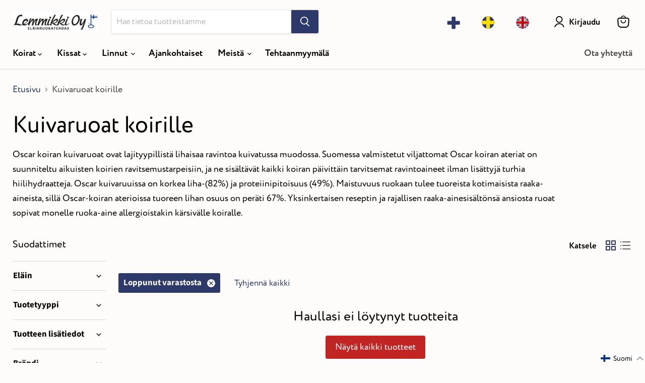

--- FILE ---
content_type: text/css
request_url: https://elainruoka.com/cdn/shop/t/25/assets/theme.css?v=20856463674209699351754033108
body_size: 85770
content:
/** Shopify CDN: Minification failed

Line 23226:0 All "@import" rules must come first

**/
@font-face {
  font-family: "Source Sans Pro";
  font-weight: 400;
  font-style: normal;
  font-display: auto;
  src: url("//elainruoka.com/cdn/fonts/source_sans_pro/sourcesanspro_n4.50ae3e156aed9a794db7e94c4d00984c7b66616c.woff2?h1=ZWxhaW5ydW9rYXRlaGRhcy1sZW1taWtraS1veS5hY2NvdW50Lm15c2hvcGlmeS5jb20&h2=ZWxhaW5ydW9rYS5jb20&h3=ZWxhaW5ydW9rYS5maQ&h4=ZWxhaW5ydW9rYWthdXBwYS5maQ&h5=ZWxhaW5ydW9rYWthdXBwYS5jb20&hmac=e89f9b850997b489b57b0d4084a067fe4b0d145e9299a42de54ed55f06270357") format("woff2"),
       url("//elainruoka.com/cdn/fonts/source_sans_pro/sourcesanspro_n4.d1662e048bd96ae7123e46600ff9744c0d84502d.woff?h1=ZWxhaW5ydW9rYXRlaGRhcy1sZW1taWtraS1veS5hY2NvdW50Lm15c2hvcGlmeS5jb20&h2=ZWxhaW5ydW9rYS5jb20&h3=ZWxhaW5ydW9rYS5maQ&h4=ZWxhaW5ydW9rYWthdXBwYS5maQ&h5=ZWxhaW5ydW9rYWthdXBwYS5jb20&hmac=58ef18f505fd7fdfc5fc343ee0f7d244bbb1d67b6195d668a27f639bda4ea454") format("woff");
}

@font-face {
  font-family: "Source Sans Pro";
  font-weight: 400;
  font-style: italic;
  font-display: auto;
  src: url("//elainruoka.com/cdn/fonts/source_sans_pro/sourcesanspro_i4.130f29b9baa0095b80aea9236ca9ef6ab0069c67.woff2?h1=ZWxhaW5ydW9rYXRlaGRhcy1sZW1taWtraS1veS5hY2NvdW50Lm15c2hvcGlmeS5jb20&h2=ZWxhaW5ydW9rYS5jb20&h3=ZWxhaW5ydW9rYS5maQ&h4=ZWxhaW5ydW9rYWthdXBwYS5maQ&h5=ZWxhaW5ydW9rYWthdXBwYS5jb20&hmac=9d59480e856b57b5758fb19a75fc6986dee86e64330d65217eae842027f6c84b") format("woff2"),
       url("//elainruoka.com/cdn/fonts/source_sans_pro/sourcesanspro_i4.6146c8c8ae7b8853ccbbc8b859fcf805016ee743.woff?h1=ZWxhaW5ydW9rYXRlaGRhcy1sZW1taWtraS1veS5hY2NvdW50Lm15c2hvcGlmeS5jb20&h2=ZWxhaW5ydW9rYS5jb20&h3=ZWxhaW5ydW9rYS5maQ&h4=ZWxhaW5ydW9rYWthdXBwYS5maQ&h5=ZWxhaW5ydW9rYWthdXBwYS5jb20&hmac=5177b37c41c9018b3c02de607cfd3b4f4b8a13d1caf7511a4da49499f1b9e3a4") format("woff");
}

@font-face {
  font-family: "Source Sans Pro";
  font-weight: 700;
  font-style: normal;
  font-display: auto;
  src: url("//elainruoka.com/cdn/fonts/source_sans_pro/sourcesanspro_n7.41cbad1715ffa6489ec3aab1c16fda6d5bdf2235.woff2?h1=ZWxhaW5ydW9rYXRlaGRhcy1sZW1taWtraS1veS5hY2NvdW50Lm15c2hvcGlmeS5jb20&h2=ZWxhaW5ydW9rYS5jb20&h3=ZWxhaW5ydW9rYS5maQ&h4=ZWxhaW5ydW9rYWthdXBwYS5maQ&h5=ZWxhaW5ydW9rYWthdXBwYS5jb20&hmac=756a414e9d46e825e56e0e6bcc668898c36b6cc434560a4f1db4fdff55b2c281") format("woff2"),
       url("//elainruoka.com/cdn/fonts/source_sans_pro/sourcesanspro_n7.01173495588557d2be0eb2bb2ecdf8e4f01cf917.woff?h1=ZWxhaW5ydW9rYXRlaGRhcy1sZW1taWtraS1veS5hY2NvdW50Lm15c2hvcGlmeS5jb20&h2=ZWxhaW5ydW9rYS5jb20&h3=ZWxhaW5ydW9rYS5maQ&h4=ZWxhaW5ydW9rYWthdXBwYS5maQ&h5=ZWxhaW5ydW9rYWthdXBwYS5jb20&hmac=51f4e626b4750527a28d34c61661c700752928c17a51db3f9ac6ce774f097fa6") format("woff");
}

  @font-face {
  font-family: "Source Sans Pro";
  font-weight: 700;
  font-style: italic;
  font-display: auto;
  src: url("//elainruoka.com/cdn/fonts/source_sans_pro/sourcesanspro_i7.98bb15b3a23880a6e1d86ade6dbb197526ff768d.woff2?h1=ZWxhaW5ydW9rYXRlaGRhcy1sZW1taWtraS1veS5hY2NvdW50Lm15c2hvcGlmeS5jb20&h2=ZWxhaW5ydW9rYS5jb20&h3=ZWxhaW5ydW9rYS5maQ&h4=ZWxhaW5ydW9rYWthdXBwYS5maQ&h5=ZWxhaW5ydW9rYWthdXBwYS5jb20&hmac=7000b68a6cb9405734366f815ec6c6d9871614bbbaed6295d35a2922e0b3e2de") format("woff2"),
       url("//elainruoka.com/cdn/fonts/source_sans_pro/sourcesanspro_i7.6274cea5e22a575d33653322a4399caadffb1338.woff?h1=ZWxhaW5ydW9rYXRlaGRhcy1sZW1taWtraS1veS5hY2NvdW50Lm15c2hvcGlmeS5jb20&h2=ZWxhaW5ydW9rYS5jb20&h3=ZWxhaW5ydW9rYS5maQ&h4=ZWxhaW5ydW9rYWthdXBwYS5maQ&h5=ZWxhaW5ydW9rYWthdXBwYS5jb20&hmac=2038628803f91634596fe43517b628bc735bd712b0dee4c0f13f06e23fba6cbf") format("woff");
}

@font-face {
  font-family: Lato;
  font-weight: 500;
  font-style: normal;
  font-display: auto;
  src: url("//elainruoka.com/cdn/fonts/lato/lato_n5.b2fec044fbe05725e71d90882e5f3b21dae2efbd.woff2?h1=ZWxhaW5ydW9rYXRlaGRhcy1sZW1taWtraS1veS5hY2NvdW50Lm15c2hvcGlmeS5jb20&h2=ZWxhaW5ydW9rYS5jb20&h3=ZWxhaW5ydW9rYS5maQ&h4=ZWxhaW5ydW9rYWthdXBwYS5maQ&h5=ZWxhaW5ydW9rYWthdXBwYS5jb20&hmac=552759f7813c537674403e9e6e00ab1311afdc5a4bfb56d7e10262a7081ce911") format("woff2"),
       url("//elainruoka.com/cdn/fonts/lato/lato_n5.f25a9a5c73ff9372e69074488f99e8ac702b5447.woff?h1=ZWxhaW5ydW9rYXRlaGRhcy1sZW1taWtraS1veS5hY2NvdW50Lm15c2hvcGlmeS5jb20&h2=ZWxhaW5ydW9rYS5jb20&h3=ZWxhaW5ydW9rYS5maQ&h4=ZWxhaW5ydW9rYWthdXBwYS5maQ&h5=ZWxhaW5ydW9rYWthdXBwYS5jb20&hmac=b9a80bb58f47131ad6e45cfeb6c02fc1b2bac2578ef6872adb3d6a265e6ab2b8") format("woff");
}

@font-face {
  font-family: Lato;
  font-weight: 500;
  font-style: italic;
  font-display: auto;
  src: url("//elainruoka.com/cdn/fonts/lato/lato_i5.9501f9e8a9e09e142687495e156dec167f6a3ea3.woff2?h1=ZWxhaW5ydW9rYXRlaGRhcy1sZW1taWtraS1veS5hY2NvdW50Lm15c2hvcGlmeS5jb20&h2=ZWxhaW5ydW9rYS5jb20&h3=ZWxhaW5ydW9rYS5maQ&h4=ZWxhaW5ydW9rYWthdXBwYS5maQ&h5=ZWxhaW5ydW9rYWthdXBwYS5jb20&hmac=cb8701d3230beb242583c6b573a9aabd2dd6984bfeab9519cc828e045107665e") format("woff2"),
       url("//elainruoka.com/cdn/fonts/lato/lato_i5.eca6cbf1aa9c70cc6dbfed0353a2f57e5065c864.woff?h1=ZWxhaW5ydW9rYXRlaGRhcy1sZW1taWtraS1veS5hY2NvdW50Lm15c2hvcGlmeS5jb20&h2=ZWxhaW5ydW9rYS5jb20&h3=ZWxhaW5ydW9rYS5maQ&h4=ZWxhaW5ydW9rYWthdXBwYS5maQ&h5=ZWxhaW5ydW9rYWthdXBwYS5jb20&hmac=2836723cdc95208ed0b326248c1b0c6f3873b6f687208b7fca3ebad5730ab6f4") format("woff");
}

@font-face {
  font-family: Lato;
  font-weight: 700;
  font-style: normal;
  font-display: auto;
  src: url("//elainruoka.com/cdn/fonts/lato/lato_n7.900f219bc7337bc57a7a2151983f0a4a4d9d5dcf.woff2?h1=ZWxhaW5ydW9rYXRlaGRhcy1sZW1taWtraS1veS5hY2NvdW50Lm15c2hvcGlmeS5jb20&h2=ZWxhaW5ydW9rYS5jb20&h3=ZWxhaW5ydW9rYS5maQ&h4=ZWxhaW5ydW9rYWthdXBwYS5maQ&h5=ZWxhaW5ydW9rYWthdXBwYS5jb20&hmac=ec7cfd27dd26e9716e5e8eecf4fa438c240d43eba9528b001d1e4094d08e7c7c") format("woff2"),
       url("//elainruoka.com/cdn/fonts/lato/lato_n7.a55c60751adcc35be7c4f8a0313f9698598612ee.woff?h1=ZWxhaW5ydW9rYXRlaGRhcy1sZW1taWtraS1veS5hY2NvdW50Lm15c2hvcGlmeS5jb20&h2=ZWxhaW5ydW9rYS5jb20&h3=ZWxhaW5ydW9rYS5maQ&h4=ZWxhaW5ydW9rYWthdXBwYS5maQ&h5=ZWxhaW5ydW9rYWthdXBwYS5jb20&hmac=5b0886b100b5731ca624992ba417464c9203c24fa7e4219f5808ef4ed8e0df6a") format("woff");
}

  @font-face {
  font-family: Lato;
  font-weight: 700;
  font-style: italic;
  font-display: auto;
  src: url("//elainruoka.com/cdn/fonts/lato/lato_i7.16ba75868b37083a879b8dd9f2be44e067dfbf92.woff2?h1=ZWxhaW5ydW9rYXRlaGRhcy1sZW1taWtraS1veS5hY2NvdW50Lm15c2hvcGlmeS5jb20&h2=ZWxhaW5ydW9rYS5jb20&h3=ZWxhaW5ydW9rYS5maQ&h4=ZWxhaW5ydW9rYWthdXBwYS5maQ&h5=ZWxhaW5ydW9rYWthdXBwYS5jb20&hmac=111fbdfb2e1a1f07488cffa324c5378c8ff861f3c6585f9dd353a6e0790caa48") format("woff2"),
       url("//elainruoka.com/cdn/fonts/lato/lato_i7.4c07c2b3b7e64ab516aa2f2081d2bb0366b9dce8.woff?h1=ZWxhaW5ydW9rYXRlaGRhcy1sZW1taWtraS1veS5hY2NvdW50Lm15c2hvcGlmeS5jb20&h2=ZWxhaW5ydW9rYS5jb20&h3=ZWxhaW5ydW9rYS5maQ&h4=ZWxhaW5ydW9rYWthdXBwYS5maQ&h5=ZWxhaW5ydW9rYWthdXBwYS5jb20&hmac=c04a3d8440a68899762cf5abbe3abd59005be769373cd596afae876d31fc6892") format("woff");
}

@font-face {
  font-family: Lato;
  font-weight: 100;
  font-style: normal;
  font-display: auto;
  src: url("//elainruoka.com/cdn/fonts/lato/lato_n1.28c16a27f5f7a3fc1b44cb5df6b7bbb1852b715f.woff2?h1=ZWxhaW5ydW9rYXRlaGRhcy1sZW1taWtraS1veS5hY2NvdW50Lm15c2hvcGlmeS5jb20&h2=ZWxhaW5ydW9rYS5jb20&h3=ZWxhaW5ydW9rYS5maQ&h4=ZWxhaW5ydW9rYWthdXBwYS5maQ&h5=ZWxhaW5ydW9rYWthdXBwYS5jb20&hmac=2d389dbe78b8cd305117920c528bb6627ca93f355278a5f32c6e5f982fcccaf5") format("woff2"),
       url("//elainruoka.com/cdn/fonts/lato/lato_n1.bf54aec592a20656da3762a257204a332a144371.woff?h1=ZWxhaW5ydW9rYXRlaGRhcy1sZW1taWtraS1veS5hY2NvdW50Lm15c2hvcGlmeS5jb20&h2=ZWxhaW5ydW9rYS5jb20&h3=ZWxhaW5ydW9rYS5maQ&h4=ZWxhaW5ydW9rYWthdXBwYS5maQ&h5=ZWxhaW5ydW9rYWthdXBwYS5jb20&hmac=655071ce95e47565e1fb9d89f6bf97da8af47e07f8b539b878126c5fd2e06de0") format("woff");
}

  @font-face {
  font-family: Lato;
  font-weight: 100;
  font-style: italic;
  font-display: auto;
  src: url("//elainruoka.com/cdn/fonts/lato/lato_i1.7bae706c3055a9cfa69fabb03533e7e5b18e888e.woff2?h1=ZWxhaW5ydW9rYXRlaGRhcy1sZW1taWtraS1veS5hY2NvdW50Lm15c2hvcGlmeS5jb20&h2=ZWxhaW5ydW9rYS5jb20&h3=ZWxhaW5ydW9rYS5maQ&h4=ZWxhaW5ydW9rYWthdXBwYS5maQ&h5=ZWxhaW5ydW9rYWthdXBwYS5jb20&hmac=b0845426f1ae81e218ce80b9036ea71fad0462b97eb0d00d0021ce4b4ec04565") format("woff2"),
       url("//elainruoka.com/cdn/fonts/lato/lato_i1.f39e8bd3aa97d6b2bb1070b1d52c9bb63a31665c.woff?h1=ZWxhaW5ydW9rYXRlaGRhcy1sZW1taWtraS1veS5hY2NvdW50Lm15c2hvcGlmeS5jb20&h2=ZWxhaW5ydW9rYS5jb20&h3=ZWxhaW5ydW9rYS5maQ&h4=ZWxhaW5ydW9rYWthdXBwYS5maQ&h5=ZWxhaW5ydW9rYWthdXBwYS5jb20&hmac=5b8b9842e6c584dd4d7480225c2867019d6660cc4789fe5862580d1680cc6447") format("woff");
}

@font-face {
  font-family: "Source Sans Pro";
  font-weight: 400;
  font-style: normal;
  font-display: auto;
  src: url("//elainruoka.com/cdn/fonts/source_sans_pro/sourcesanspro_n4.50ae3e156aed9a794db7e94c4d00984c7b66616c.woff2?h1=ZWxhaW5ydW9rYXRlaGRhcy1sZW1taWtraS1veS5hY2NvdW50Lm15c2hvcGlmeS5jb20&h2=ZWxhaW5ydW9rYS5jb20&h3=ZWxhaW5ydW9rYS5maQ&h4=ZWxhaW5ydW9rYWthdXBwYS5maQ&h5=ZWxhaW5ydW9rYWthdXBwYS5jb20&hmac=e89f9b850997b489b57b0d4084a067fe4b0d145e9299a42de54ed55f06270357") format("woff2"),
       url("//elainruoka.com/cdn/fonts/source_sans_pro/sourcesanspro_n4.d1662e048bd96ae7123e46600ff9744c0d84502d.woff?h1=ZWxhaW5ydW9rYXRlaGRhcy1sZW1taWtraS1veS5hY2NvdW50Lm15c2hvcGlmeS5jb20&h2=ZWxhaW5ydW9rYS5jb20&h3=ZWxhaW5ydW9rYS5maQ&h4=ZWxhaW5ydW9rYWthdXBwYS5maQ&h5=ZWxhaW5ydW9rYWthdXBwYS5jb20&hmac=58ef18f505fd7fdfc5fc343ee0f7d244bbb1d67b6195d668a27f639bda4ea454") format("woff");
}

@font-face {
  font-family: "Source Sans Pro";
  font-weight: 400;
  font-style: italic;
  font-display: auto;
  src: url("//elainruoka.com/cdn/fonts/source_sans_pro/sourcesanspro_i4.130f29b9baa0095b80aea9236ca9ef6ab0069c67.woff2?h1=ZWxhaW5ydW9rYXRlaGRhcy1sZW1taWtraS1veS5hY2NvdW50Lm15c2hvcGlmeS5jb20&h2=ZWxhaW5ydW9rYS5jb20&h3=ZWxhaW5ydW9rYS5maQ&h4=ZWxhaW5ydW9rYWthdXBwYS5maQ&h5=ZWxhaW5ydW9rYWthdXBwYS5jb20&hmac=9d59480e856b57b5758fb19a75fc6986dee86e64330d65217eae842027f6c84b") format("woff2"),
       url("//elainruoka.com/cdn/fonts/source_sans_pro/sourcesanspro_i4.6146c8c8ae7b8853ccbbc8b859fcf805016ee743.woff?h1=ZWxhaW5ydW9rYXRlaGRhcy1sZW1taWtraS1veS5hY2NvdW50Lm15c2hvcGlmeS5jb20&h2=ZWxhaW5ydW9rYS5jb20&h3=ZWxhaW5ydW9rYS5maQ&h4=ZWxhaW5ydW9rYWthdXBwYS5maQ&h5=ZWxhaW5ydW9rYWthdXBwYS5jb20&hmac=5177b37c41c9018b3c02de607cfd3b4f4b8a13d1caf7511a4da49499f1b9e3a4") format("woff");
}

@font-face {
  font-family: "Source Sans Pro";
  font-weight: 400;
  font-style: normal;
  font-display: auto;
  src: url("//elainruoka.com/cdn/fonts/source_sans_pro/sourcesanspro_n4.50ae3e156aed9a794db7e94c4d00984c7b66616c.woff2?h1=ZWxhaW5ydW9rYXRlaGRhcy1sZW1taWtraS1veS5hY2NvdW50Lm15c2hvcGlmeS5jb20&h2=ZWxhaW5ydW9rYS5jb20&h3=ZWxhaW5ydW9rYS5maQ&h4=ZWxhaW5ydW9rYWthdXBwYS5maQ&h5=ZWxhaW5ydW9rYWthdXBwYS5jb20&hmac=e89f9b850997b489b57b0d4084a067fe4b0d145e9299a42de54ed55f06270357") format("woff2"),
       url("//elainruoka.com/cdn/fonts/source_sans_pro/sourcesanspro_n4.d1662e048bd96ae7123e46600ff9744c0d84502d.woff?h1=ZWxhaW5ydW9rYXRlaGRhcy1sZW1taWtraS1veS5hY2NvdW50Lm15c2hvcGlmeS5jb20&h2=ZWxhaW5ydW9rYS5jb20&h3=ZWxhaW5ydW9rYS5maQ&h4=ZWxhaW5ydW9rYWthdXBwYS5maQ&h5=ZWxhaW5ydW9rYWthdXBwYS5jb20&hmac=58ef18f505fd7fdfc5fc343ee0f7d244bbb1d67b6195d668a27f639bda4ea454") format("woff");
}

@font-face {
  font-family: "Source Sans Pro";
  font-weight: 400;
  font-style: italic;
  font-display: auto;
  src: url("//elainruoka.com/cdn/fonts/source_sans_pro/sourcesanspro_i4.130f29b9baa0095b80aea9236ca9ef6ab0069c67.woff2?h1=ZWxhaW5ydW9rYXRlaGRhcy1sZW1taWtraS1veS5hY2NvdW50Lm15c2hvcGlmeS5jb20&h2=ZWxhaW5ydW9rYS5jb20&h3=ZWxhaW5ydW9rYS5maQ&h4=ZWxhaW5ydW9rYWthdXBwYS5maQ&h5=ZWxhaW5ydW9rYWthdXBwYS5jb20&hmac=9d59480e856b57b5758fb19a75fc6986dee86e64330d65217eae842027f6c84b") format("woff2"),
       url("//elainruoka.com/cdn/fonts/source_sans_pro/sourcesanspro_i4.6146c8c8ae7b8853ccbbc8b859fcf805016ee743.woff?h1=ZWxhaW5ydW9rYXRlaGRhcy1sZW1taWtraS1veS5hY2NvdW50Lm15c2hvcGlmeS5jb20&h2=ZWxhaW5ydW9rYS5jb20&h3=ZWxhaW5ydW9rYS5maQ&h4=ZWxhaW5ydW9rYWthdXBwYS5maQ&h5=ZWxhaW5ydW9rYWthdXBwYS5jb20&hmac=5177b37c41c9018b3c02de607cfd3b4f4b8a13d1caf7511a4da49499f1b9e3a4") format("woff");
}

@font-face {
  font-family: "Source Sans Pro";
  font-weight: 600;
  font-style: normal;
  font-display: auto;
  src: url("//elainruoka.com/cdn/fonts/source_sans_pro/sourcesanspro_n6.cdbfc001bf7647698fff34a09dc1c625e4008e01.woff2?h1=ZWxhaW5ydW9rYXRlaGRhcy1sZW1taWtraS1veS5hY2NvdW50Lm15c2hvcGlmeS5jb20&h2=ZWxhaW5ydW9rYS5jb20&h3=ZWxhaW5ydW9rYS5maQ&h4=ZWxhaW5ydW9rYWthdXBwYS5maQ&h5=ZWxhaW5ydW9rYWthdXBwYS5jb20&hmac=6c22dc1817682b46cc4b4a5962f2aad300208a9d94f9fa90d3003f39511e6c9b") format("woff2"),
       url("//elainruoka.com/cdn/fonts/source_sans_pro/sourcesanspro_n6.75b644b223b15254f28282d56f730f2224564c8d.woff?h1=ZWxhaW5ydW9rYXRlaGRhcy1sZW1taWtraS1veS5hY2NvdW50Lm15c2hvcGlmeS5jb20&h2=ZWxhaW5ydW9rYS5jb20&h3=ZWxhaW5ydW9rYS5maQ&h4=ZWxhaW5ydW9rYWthdXBwYS5maQ&h5=ZWxhaW5ydW9rYWthdXBwYS5jb20&hmac=43bafde29afaf1ab89e5b59339a07afabe9fc416b31d79cb3372f69c4a2163d3") format("woff");
}

@font-face {
  font-family: "Source Sans Pro";
  font-weight: 600;
  font-style: italic;
  font-display: auto;
  src: url("//elainruoka.com/cdn/fonts/source_sans_pro/sourcesanspro_i6.a7a1818228124da83a70eb72b7d34bc48e82dcd5.woff2?h1=ZWxhaW5ydW9rYXRlaGRhcy1sZW1taWtraS1veS5hY2NvdW50Lm15c2hvcGlmeS5jb20&h2=ZWxhaW5ydW9rYS5jb20&h3=ZWxhaW5ydW9rYS5maQ&h4=ZWxhaW5ydW9rYWthdXBwYS5maQ&h5=ZWxhaW5ydW9rYWthdXBwYS5jb20&hmac=536273160e396fb1693c0b4e4b8e49fa54bd34ab36703508d8bfdc0da30e46ef") format("woff2"),
       url("//elainruoka.com/cdn/fonts/source_sans_pro/sourcesanspro_i6.b8fa4504ffc1355d545c5cb21d13a938148a52fa.woff?h1=ZWxhaW5ydW9rYXRlaGRhcy1sZW1taWtraS1veS5hY2NvdW50Lm15c2hvcGlmeS5jb20&h2=ZWxhaW5ydW9rYS5jb20&h3=ZWxhaW5ydW9rYS5maQ&h4=ZWxhaW5ydW9rYWthdXBwYS5maQ&h5=ZWxhaW5ydW9rYWthdXBwYS5jb20&hmac=25ae537a2f04c154adf36b091e3e6fc777b39b22997a284bca41c202dd18dbd4") format("woff");
}

@font-face {
  font-family: Lato;
  font-weight: 400;
  font-style: normal;
  font-display: auto;
  src: url("//elainruoka.com/cdn/fonts/lato/lato_n4.c3b93d431f0091c8be23185e15c9d1fee1e971c5.woff2?h1=ZWxhaW5ydW9rYXRlaGRhcy1sZW1taWtraS1veS5hY2NvdW50Lm15c2hvcGlmeS5jb20&h2=ZWxhaW5ydW9rYS5jb20&h3=ZWxhaW5ydW9rYS5maQ&h4=ZWxhaW5ydW9rYWthdXBwYS5maQ&h5=ZWxhaW5ydW9rYWthdXBwYS5jb20&hmac=4449c0e005a30e771dc8b850c4b1e2244d172e17765030d6cc90b17212d3ee38") format("woff2"),
       url("//elainruoka.com/cdn/fonts/lato/lato_n4.d5c00c781efb195594fd2fd4ad04f7882949e327.woff?h1=ZWxhaW5ydW9rYXRlaGRhcy1sZW1taWtraS1veS5hY2NvdW50Lm15c2hvcGlmeS5jb20&h2=ZWxhaW5ydW9rYS5jb20&h3=ZWxhaW5ydW9rYS5maQ&h4=ZWxhaW5ydW9rYWthdXBwYS5maQ&h5=ZWxhaW5ydW9rYWthdXBwYS5jb20&hmac=ad75ec70f606f762d29e7f56fc8acaaf3fd483e04005c93dcb98422d3af6b6a6") format("woff");
}

@font-face {
  font-family: Lato;
  font-weight: 400;
  font-style: italic;
  font-display: auto;
  src: url("//elainruoka.com/cdn/fonts/lato/lato_i4.09c847adc47c2fefc3368f2e241a3712168bc4b6.woff2?h1=ZWxhaW5ydW9rYXRlaGRhcy1sZW1taWtraS1veS5hY2NvdW50Lm15c2hvcGlmeS5jb20&h2=ZWxhaW5ydW9rYS5jb20&h3=ZWxhaW5ydW9rYS5maQ&h4=ZWxhaW5ydW9rYWthdXBwYS5maQ&h5=ZWxhaW5ydW9rYWthdXBwYS5jb20&hmac=e078d49ba4f2a34041631d459ea0b87719f241e6e32a1e91c849759a7e59fe53") format("woff2"),
       url("//elainruoka.com/cdn/fonts/lato/lato_i4.3c7d9eb6c1b0a2bf62d892c3ee4582b016d0f30c.woff?h1=ZWxhaW5ydW9rYXRlaGRhcy1sZW1taWtraS1veS5hY2NvdW50Lm15c2hvcGlmeS5jb20&h2=ZWxhaW5ydW9rYS5jb20&h3=ZWxhaW5ydW9rYS5maQ&h4=ZWxhaW5ydW9rYWthdXBwYS5maQ&h5=ZWxhaW5ydW9rYWthdXBwYS5jb20&hmac=2eccbaaae3511dda0363e17ceb237901a946a6dc45038a4560074e81ce322c82") format("woff");
}



    :root {--font-size-heading-large: 2.86875rem;
  
--font-size-heading-medium: 2.53125rem;
  
--font-size-heading-1: 2.3625rem;
  
--font-size-heading-2: 2.19375rem;
  
--font-size-heading-3: 2.025rem;
  
--font-size-heading-4: 1.6875rem;
  
--font-size-heading-5: 1.265625rem;
  
--font-size-heading-6: 1.265625rem;
  
--font-size-body-larger: 1.546875rem;
  
--font-size-body-large: 1.40625rem;
  
--font-size-body-medium: 1.265625rem;
  
--font-size-body: 1.125rem;
  
--font-size-body-small: 1.0546875rem;
  
--font-size-body-smaller: 0.984375rem;
  
--font-size-body-smallest: 0.9140625rem;
  
--font-size-body-tiny: 0.84375rem;
  
--font-size-button-small: 0.984375rem;
  
--font-size-button-medium: 1.125rem;
  
--font-size-button-large: 1.265625rem;
  
--font-size-button-x-large: 1.4765625rem;
  
--font-size-menu-large: 1.1953125rem;
  
--font-size-menu: 1.125rem;
  
--font-size-input: 1.125rem;
  
--font-size-section-heading: 1.6875rem;
  
--font-size-menu-body-medium: 1.265625rem;
  
--font-size-menu-body-small: 1.0546875rem;
  
--font-size-heading-body-small: 1.0546875rem;
  
--font-size-heading-body-smaller: 0.984375rem;
  
--font-size-heading-slideshow: 2.390625rem;
  
}@media screen and (max-width: 719px) {
      :root {--font-size-heading-large: 2.390625rem;
  
}}@media screen and (max-width: 859px) {
      :root {--font-size-heading-medium: 2.109375rem;
  
--font-size-heading-1: 1.96875rem;
  
--font-size-heading-2: 1.828125rem;
  
--font-size-heading-3: 1.6875rem;
  
--font-size-heading-4: 1.40625rem;
  
--font-size-heading-5: 1.0546875rem;
  
--font-size-heading-6: 1.0546875rem;
  
--font-size-body-larger: 1.2890625rem;
  
--font-size-body-large: 1.171875rem;
  
--font-size-body-medium: 1.0546875rem;
  
--font-size-body: 0.9375rem;
  
--font-size-body-small: 0.87890625rem;
  
--font-size-body-smaller: 0.8203125rem;
  
--font-size-body-smallest: 0.76171875rem;
  
--font-size-body-tiny: 0.703125rem;
  
--font-size-button-small: 0.8203125rem;
  
--font-size-button-medium: 0.875rem;
  
--font-size-button-large: 0.9921875rem;
  
--font-size-button-x-large: 1.16796875rem;
  
--font-size-menu-large: 0.93359375rem;
  
--font-size-menu: 0.9375rem;
  
--font-size-input: 0.9375rem;
  
--font-size-section-heading: 1.40625rem;
  
--font-size-menu-body-medium: 1.0546875rem;
  
--font-size-menu-body-small: 0.87890625rem;
  
--font-size-heading-body-small: 0.87890625rem;
  
--font-size-heading-body-smaller: 0.8203125rem;
  
--font-size-heading-slideshow: 2.390625rem;
  
}}

/*! normalize.css v5.0.0 | MIT License | github.com/necolas/normalize.css */
/**
 * 1. Change the default font family in all browsers (opinionated).
 * 2. Correct the line height in all browsers.
 * 3. Prevent adjustments of font size after orientation changes in
 *    IE on Windows Phone and in iOS.
 */
/* Document
   ========================================================================== */
html {
  font-family: sans-serif; /* 1 */
  line-height: 1.15; /* 2 */
  -ms-text-size-adjust: 100%; /* 3 */
  -webkit-text-size-adjust: 100%; /* 3 */
}

/* Sections
   ========================================================================== */
/**
 * Remove the margin in all browsers (opinionated).
 */
body {
  margin: 0;
}

/**
 * Add the correct display in IE 9-.
 */
article,
aside,
footer,
header,
nav,
section {
  display: block;
}

/**
 * Correct the font size and margin on `h1` elements within `section` and
 * `article` contexts in Chrome, Firefox, and Safari.
 */
h1, .age-gate__heading {
  font-size: 2em;
  margin: 0.67em 0;
}

/* Grouping content
   ========================================================================== */
/**
 * Add the correct display in IE 9-.
 * 1. Add the correct display in IE.
 */
figcaption,
figure,
main { /* 1 */
  display: block;
}

/**
 * Add the correct margin in IE 8.
 */
figure {
  margin: 1em 40px;
}

/**
 * 1. Add the correct box sizing in Firefox.
 * 2. Show the overflow in Edge and IE.
 */
hr {
  box-sizing: content-box; /* 1 */
  height: 0; /* 1 */
  overflow: visible; /* 2 */
}

/**
 * 1. Correct the inheritance and scaling of font size in all browsers.
 * 2. Correct the odd `em` font sizing in all browsers.
 */
pre {
  font-family: monospace, monospace; /* 1 */
  font-size: 1em; /* 2 */
}

/* Text-level semantics
   ========================================================================== */
/**
 * 1. Remove the gray background on active links in IE 10.
 * 2. Remove gaps in links underline in iOS 8+ and Safari 8+.
 */
a {
  background-color: transparent; /* 1 */
  -webkit-text-decoration-skip: objects; /* 2 */
}

/**
 * Remove the outline on focused links when they are also active or hovered
 * in all browsers (opinionated).
 */
a:active,
a:hover {
  outline-width: 0;
}

/**
 * 1. Remove the bottom border in Firefox 39-.
 * 2. Add the correct text decoration in Chrome, Edge, IE, Opera, and Safari.
 */
abbr[title] {
  border-bottom: none; /* 1 */
  text-decoration: underline; /* 2 */
  -webkit-text-decoration: underline dotted;
          text-decoration: underline dotted; /* 2 */
}

/**
 * Prevent the duplicate application of `bolder` by the next rule in Safari 6.
 */
b,
strong {
  font-weight: inherit;
}

/**
 * Add the correct font weight in Chrome, Edge, and Safari.
 */
b,
strong {
  font-weight: bolder;
}

/**
 * 1. Correct the inheritance and scaling of font size in all browsers.
 * 2. Correct the odd `em` font sizing in all browsers.
 */
code,
kbd,
samp {
  font-family: monospace, monospace; /* 1 */
  font-size: 1em; /* 2 */
}

/**
 * Add the correct font style in Android 4.3-.
 */
dfn {
  font-style: italic;
}

/**
 * Add the correct background and color in IE 9-.
 */
mark {
  background-color: #ff0;
  color: #000;
}

/**
 * Add the correct font size in all browsers.
 */
small {
  font-size: 80%;
}

/**
 * Prevent `sub` and `sup` elements from affecting the line height in
 * all browsers.
 */
sub,
sup {
  font-size: 75%;
  line-height: 0;
  position: relative;
  vertical-align: baseline;
}

sub {
  bottom: -0.25em;
}

sup {
  top: -0.5em;
}

/* Embedded content
   ========================================================================== */
/**
 * Add the correct display in IE 9-.
 */
audio,
video {
  display: inline-block;
}

/**
 * Add the correct display in iOS 4-7.
 */
audio:not([controls]) {
  display: none;
  height: 0;
}

/**
 * Remove the border on images inside links in IE 10-.
 */
img {
  border-style: none;
}

/**
 * Hide the overflow in IE.
 */
svg:not(:root) {
  overflow: hidden;
}

/* Forms
   ========================================================================== */
/**
 * 1. Change the font styles in all browsers (opinionated).
 * 2. Remove the margin in Firefox and Safari.
 */
button,
input,
optgroup,
select,
textarea {
  font-family: sans-serif; /* 1 */
  font-size: 100%; /* 1 */
  line-height: 1.15; /* 1 */
  margin: 0; /* 2 */
}

/**
 * Show the overflow in IE.
 * 1. Show the overflow in Edge.
 */
button,
input { /* 1 */
  overflow: visible;
}

/**
 * Remove the inheritance of text transform in Edge, Firefox, and IE.
 * 1. Remove the inheritance of text transform in Firefox.
 */
button,
select { /* 1 */
  text-transform: none;
}

/**
 * 1. Prevent a WebKit bug where (2) destroys native `audio` and `video`
 *    controls in Android 4.
 * 2. Correct the inability to style clickable types in iOS and Safari.
 */
button,
html [type=button],
[type=reset],
[type=submit] {
  -webkit-appearance: button; /* 2 */
}

/**
 * Remove the inner border and padding in Firefox.
 */
button::-moz-focus-inner,
[type=button]::-moz-focus-inner,
[type=reset]::-moz-focus-inner,
[type=submit]::-moz-focus-inner {
  border-style: none;
  padding: 0;
}

/**
 * Restore the focus styles unset by the previous rule.
 */
button:-moz-focusring,
[type=button]:-moz-focusring,
[type=reset]:-moz-focusring,
[type=submit]:-moz-focusring {
  outline: 1px dotted ButtonText;
}

/**
 * Change the border, margin, and padding in all browsers (opinionated).
 */
fieldset {
  border: 1px solid #c0c0c0;
  margin: 0 2px;
  padding: 0.35em 0.625em 0.75em;
}

/**
 * 1. Correct the text wrapping in Edge and IE.
 * 2. Correct the color inheritance from `fieldset` elements in IE.
 * 3. Remove the padding so developers are not caught out when they zero out
 *    `fieldset` elements in all browsers.
 */
legend {
  box-sizing: border-box; /* 1 */
  color: inherit; /* 2 */
  display: table; /* 1 */
  max-width: 100%; /* 1 */
  padding: 0; /* 3 */
  white-space: normal; /* 1 */
}

/**
 * 1. Add the correct display in IE 9-.
 * 2. Add the correct vertical alignment in Chrome, Firefox, and Opera.
 */
progress {
  display: inline-block; /* 1 */
  vertical-align: baseline; /* 2 */
}

/**
 * Remove the default vertical scrollbar in IE.
 */
textarea {
  overflow: auto;
}

/**
 * 1. Add the correct box sizing in IE 10-.
 * 2. Remove the padding in IE 10-.
 */
[type=checkbox],
[type=radio] {
  box-sizing: border-box; /* 1 */
  padding: 0; /* 2 */
}

/**
 * Correct the cursor style of increment and decrement buttons in Chrome.
 */
[type=number]::-webkit-inner-spin-button,
[type=number]::-webkit-outer-spin-button {
  height: auto;
}

/**
 * 1. Correct the odd appearance in Chrome and Safari.
 * 2. Correct the outline style in Safari.
 */
[type=search] {
  -webkit-appearance: textfield; /* 1 */
  outline-offset: -2px; /* 2 */
}

/**
 * Remove the inner padding and cancel buttons in Chrome and Safari on macOS.
 */
[type=search]::-webkit-search-cancel-button,
[type=search]::-webkit-search-decoration {
  -webkit-appearance: none;
}

/**
 * 1. Correct the inability to style clickable types in iOS and Safari.
 * 2. Change font properties to `inherit` in Safari.
 */
::-webkit-file-upload-button {
  -webkit-appearance: button; /* 1 */
  font: inherit; /* 2 */
}

/* Interactive
   ========================================================================== */
/*
 * Add the correct display in IE 9-.
 * 1. Add the correct display in Edge, IE, and Firefox.
 */
details,
menu {
  display: block;
}

/*
 * Add the correct display in all browsers.
 */
summary {
  display: list-item;
}

/* Scripting
   ========================================================================== */
/**
 * Add the correct display in IE 9-.
 */
canvas {
  display: inline-block;
}

/**
 * Add the correct display in IE.
 */
template {
  display: none;
}

/* Hidden
   ========================================================================== */
/**
 * Add the correct display in IE 10-.
 */
[hidden] {
  display: none;
}

.shopify-cross-border {
  display: flex;
}

.no-js .selectors-form--no-js-hidden {
  display: none;
}

.disclosure {
  --disclosure-max-height: 300px;
  --disclosure-min-height: 92px;
  --disclosure-toggle-text-color: black;
  --disclosure-toggle-background-color: transparent;
  --disclosure-toggle-border-color: black;
  --disclosure-toggle-svg: url("data:image/svg+xml, %3Csvg xmlns='http://www.w3.org/2000/svg' width='8' height='6' viewBox='0 0 8 6' fill='none'%3E%3Cpath class='icon-chevron-down-left' d='M4 4.5L7 1.5' stroke='black' stroke-width='1.25' stroke-linecap='square'/%3E%3Cpath class='icon-chevron-down-right' d='M4 4.5L1 1.5' stroke='black' stroke-width='1.25' stroke-linecap='square'/%3E%3C/svg%3E");
  --disclosure-toggle-svg-color: black;
  --disclosure-text-color: black;
  --disclosure-background-color: white;
  --disclosure-border-color: black;
  position: relative;
  display: inline-block;
}
.disclosure > summary {
  list-style: none;
}
.disclosure > summary::-webkit-details-marker {
  display: none;
}

.disclosure__toggle {
  width: auto;
  padding: 5px 32px 4px 11px;
  color: black;
  background-color: transparent;
  border: 1px solid black;
  -webkit-appearance: none;
          appearance: none;
}
@supports (color: var(--disclosure-toggle-text-color)) {
  .disclosure__toggle {
    color: var(--disclosure-toggle-text-color);
    background-color: var(--disclosure-toggle-background-color);
    border: 1px solid var(--disclosure-toggle-border-color);
  }
}
.disclosure__toggle:hover {
  cursor: pointer;
}
.disclosure__toggle::after {
  position: absolute;
  top: 50%;
  right: 11px;
  width: 10px;
  height: 7.5px;
  background-image: url("data:image/svg+xml, %3Csvg xmlns='http://www.w3.org/2000/svg' width='8' height='6' viewBox='0 0 8 6' fill='none'%3E%3Cpath class='icon-chevron-down-left' d='M4 4.5L7 1.5' stroke='black' stroke-width='1.25' stroke-linecap='square'/%3E%3Cpath class='icon-chevron-down-right' d='M4 4.5L1 1.5' stroke='black' stroke-width='1.25' stroke-linecap='square'/%3E%3C/svg%3E");
  content: "";
  transform: translateY(-50%);
}
@supports ((-webkit-mask-image: var(--disclosure-toggle-svg)) or (mask-image: var(--disclosure-toggle-svg))) {
  .disclosure__toggle::after {
    background-color: var(--disclosure-toggle-svg-color);
    background-image: none;
    -webkit-mask-image: var(--disclosure-toggle-svg);
            mask-image: var(--disclosure-toggle-svg);
    -webkit-mask-size: cover;
            mask-size: cover;
  }
}

.disclosure-list {
  position: absolute;
  bottom: 115%;
  display: none;
  max-height: 300px;
  min-height: 92px;
  max-width: 250px;
  min-width: 200px;
  padding: 11px 0;
  margin: 0;
  overflow-y: auto;
  list-style: outside none;
  background-color: white;
  border: 1px solid black;
  border-radius: 0;
}
@supports (max-height: var(--disclosure-max-height)) {
  .disclosure-list {
    max-height: var(--disclosure-max-height);
    min-height: var(--disclosure-min-height);
    background-color: var(--disclosure-background-color);
    border: 1px solid var(--disclosure-border-color);
  }
}
noscript .disclosure-list {
  width: max-content;
}

.disclosure-list--visible {
  display: block;
}

.disclosure-list--alternate-drop {
  right: 0;
}

.disclosure-list__item-wrapper {
  display: flex;
  align-items: center;
  margin-top: 1rem;
}
.disclosure-list__item-wrapper:first-child {
  margin-top: 0;
}

.disclosure-list__item--label {
  word-break: keep-all;
  margin-left: 5px;
}

.disclosure__submit {
  margin-top: 1rem;
}

.disclosure-list__item {
  display: block;
  padding: 5px 25px 4px 15px;
  text-align: left;
  text-decoration: none;
  border-bottom: 1px solid transparent;
}
.disclosure-list__item.disclosure-list__item-wrapper {
  display: flex;
}
.disclosure-list__item:focus, .disclosure-list__item:hover {
  color: black;
  text-decoration: underline;
}
@supports (color: var(--disclosure-text-color)) {
  .disclosure-list__item:focus, .disclosure-list__item:hover {
    color: var(--disclosure-text-color);
  }
}

.disclosure-list__item--current {
  text-decoration: underline;
}

.disclosure-list__option {
  color: inherit;
  text-decoration: inherit;
}

.disclosure-list__option-code {
  white-space: nowrap;
}

.surface-pick-up-embed {
  --surface-pick-up-embed-theme-success-color: rgb(50, 205, 50);
  --surface-pick-up-embed-theme-error-color: rgb(179, 58, 58);
  --surface-pick-up-embed-theme-paragraph-font-size: 16px;
  --surface-pick-up-embed-theme-paragraph-smaller-font-size: calc(var(--surface-pick-up-embed-theme-paragraph-font-size) - 4px);
  --surface-pick-up-embed-theme-body-font-weight-bold: 600;
  --surface-pick-up-embed-theme-body-text-color: #808080;
  --surface-pick-up-embed-theme-link-text-decoration: underline;
  --surface-pick-up-embed-row-gap: 10px;
  --surface-pick-up-embed-column-gap: 10px;
  display: grid;
  grid-template-columns: min-content auto;
  row-gap: var(--surface-pick-up-embed-row-gap);
  column-gap: var(--surface-pick-up-embed-column-gap);
  justify-content: flex-start;
  text-align: left;
}

.surface-pick-up-embed__in-stock-icon,
.surface-pick-up-embed__out-of-stock-icon {
  grid-column-start: 1;
  grid-column-end: 2;
  margin-top: 3px;
}

.surface-pick-up-embed__in-stock-icon {
  fill: var(--surface-pick-up-embed-theme-success-color);
}

.surface-pick-up-embed__out-of-stock-icon {
  fill: var(--surface-pick-up-embed-theme-error-color);
}

.surface-pick-up-embed__location-info,
.surface-pick-up-embed__modal-btn {
  grid-column-start: 2;
  grid-column-end: 3;
}

.surface-pick-up-embed__location-info {
  grid-row-start: 1;
  grid-row-end: 2;
}

.surface-pick-up-embed__location-availability {
  margin-top: 0;
  margin-bottom: 0;
  font-family: inherit;
  font-size: var(--surface-pick-up-embed-theme-paragraph-font-size);
  font-weight: inherit;
  color: var(--surface-pick-up-embed-theme-body-text-color);
}
.surface-pick-up-embed__location-availability b {
  font-weight: var(--surface-pick-up-embed-theme-body-font-weight-bold);
}

.surface-pick-up-embed__location-pick-up-time {
  font-size: var(--surface-pick-up-embed-theme-paragraph-smaller-font-size);
  color: var(--surface-pick-up-embed-theme-body-text-color);
}

.surface-pick-up-embed__modal-btn {
  grid-row-start: 2;
  grid-row-end: 3;
  justify-self: start;
  padding: 0;
  font-size: var(--surface-pick-up-embed-theme-paragraph-smaller-font-size);
  color: var(--surface-pick-up-embed-theme-body-text-color);
  text-align: left;
  -webkit-text-decoration: var(--surface-pick-up-embed-theme-link-text-decoration);
          text-decoration: var(--surface-pick-up-embed-theme-link-text-decoration);
  cursor: pointer;
  background-color: initial;
  border: 0;
}

.surface-pick-up-items {
  padding: 0;
  margin: 0;
}

.surface-pick-up-item {
  --surface-pick-up-item-theme-success-color: rgb(50, 205, 50);
  --surface-pick-up-item-theme-error-color: rgb(179, 58, 58);
  --surface-pick-up-item-theme-paragraph-font-size: 16px;
  --surface-pick-up-item-theme-paragraph-smaller-font-size: calc(var(--surface-pick-up-item-theme-paragraph-font-size) - 4px);
  --surface-pick-up-item-theme-body-font-weight-bold: 600;
  --surface-pick-up-item-theme-body-text-color: #808080;
  --surface-pick-up-item-theme-border-color: #d9d9d9;
  --surface-pick-up-item-theme-link-text-decoration: underline;
  --surface-pick-up-item-row-gap: 10px;
  --surface-pick-up-item-column-gap: 5px;
  --surface-pick-up-item-gap: 28px;
  display: grid;
  grid-template-columns: repeat(2, auto) 1fr;
  row-gap: var(--surface-pick-up-item-row-gap);
  column-gap: var(--surface-pick-up-item-column-gap);
  justify-content: flex-start;
  padding-bottom: var(--surface-pick-up-item-gap);
  margin: var(--surface-pick-up-item-gap) 0 0;
  text-align: left;
  border-bottom: 1px solid var(--surface-pick-up-item-theme-border-color);
}
.surface-pick-up-item:last-child {
  padding-bottom: 0;
  border-bottom: none;
}

.surface-pick-up-item__header {
  display: flex;
  grid-column: span 3;
  align-items: flex-end;
}

.surface-pick-up-item__pick-up-location {
  margin-top: 0;
  margin-bottom: 0;
  font-family: inherit;
  font-size: var(--surface-pick-up-item-theme-paragraph-font-size);
  font-weight: var(--surface-pick-up-item-theme-body-font-weight-bold);
  color: var(--surface-pick-up-item-theme-body-text-color);
}

.surface-pick-up-item__pick-up-distance {
  padding-left: 2rem;
  margin: 0 0 0 auto;
}

.surface-pick-up-item__in-stock-icon,
.surface-pick-up-item__out-of-stock-icon {
  grid-row-start: 2;
  grid-row-end: 3;
  grid-column-start: 1;
  grid-column-end: 2;
  margin-top: 1px;
}

.surface-pick-up-item__in-stock-icon {
  fill: var(--surface-pick-up-item-theme-success-color);
}

.surface-pick-up-item__out-of-stock-icon {
  fill: var(--surface-pick-up-item-theme-error-color);
}

.surface-pick-up-item__availability {
  grid-row-start: 2;
  grid-row-end: 3;
  grid-column-start: 2;
  grid-column-end: 3;
  font-size: var(--surface-pick-up-item-theme-paragraph-smaller-font-size);
  color: var(--surface-pick-up-item-theme-body-text-color);
}

.surface-pick-up-item__address-info {
  grid-row-start: 3;
  grid-row-end: 4;
  grid-column-start: 1;
  grid-column-end: 3;
  font-size: var(--surface-pick-up-item-theme-paragraph-smaller-font-size);
  font-style: normal;
  line-height: 1.4;
  color: var(--surface-pick-up-item-theme-body-text-color);
}
.surface-pick-up-item__address-info p {
  margin: 0;
}
.surface-pick-up-item__address-info a,
.surface-pick-up-item__address-info a:visited {
  color: inherit;
  text-decoration: none;
}
.surface-pick-up-item__address-info a:focus,
.surface-pick-up-item__address-info a:active,
.surface-pick-up-item__address-info a:hover {
  color: inherit;
}

.surface-pick-up-item__confirm-address {
  margin-top: var(--surface-pick-up-item-row-gap);
}

.surface-pick-up-item__confirm-address-icon {
  display: inline-block;
  width: 10px;
  height: 10px;
  margin-right: 5px;
}




  

































  

  
  
  

  
  



  

  
  
  
  
  
  
  
  
  
  
  
  

  
  
  
  
  
  
  
  





.subcollections-list__content[data-subcollections-layout=menu] .subcollections-menu__menu-items h2, h6, .highlights-banner__heading, h5, h4, .featured-collection__title-card-heading, h3, h2, .slideshow-slide__heading, h1, .age-gate__heading {
  font-family: Lato,sans-serif;
  font-style: normal;
  font-weight: 500;
  letter-spacing: 0.0em;
}.subcollections-list__content[data-subcollections-layout=menu] .subcollections-menu__menu-items h2, h6, .highlights-banner__heading, h5, h4, .featured-collection__title-card-heading, h3, h2, .slideshow-slide__heading, h1, .age-gate__heading {
    text-transform: none;
  }.subcollections-list__content[data-subcollections-layout=menu] .subcollections-menu__menu-items h2 b, h6 b, .highlights-banner__heading b, h5 b, h4 b, .featured-collection__title-card-heading b, h3 b, h2 b, .slideshow-slide__heading b, h1 b, .age-gate__heading b,
.subcollections-list__content[data-subcollections-layout=menu] .subcollections-menu__menu-items h2 strong,
h6 strong,
.highlights-banner__heading strong,
h5 strong,
h4 strong,
.featured-collection__title-card-heading strong,
h3 strong,
h2 strong,
.slideshow-slide__heading strong,
h1 strong,
.age-gate__heading strong {
  font-weight: 700;
}
.subcollections-list__content[data-subcollections-layout=menu] .subcollections-menu__menu-items h2 em, h6 em, .highlights-banner__heading em, h5 em, h4 em, .featured-collection__title-card-heading em, h3 em, h2 em, .slideshow-slide__heading em, h1 em, .age-gate__heading em {
  font-style: italic;
}
.subcollections-list__content[data-subcollections-layout=menu] .subcollections-menu__menu-items h2 b em, h6 b em, .highlights-banner__heading b em, h5 b em, h4 b em, .featured-collection__title-card-heading b em, h3 b em, h2 b em, .slideshow-slide__heading b em, h1 b em, .age-gate__heading b em,
.subcollections-list__content[data-subcollections-layout=menu] .subcollections-menu__menu-items h2 strong em,
h6 strong em,
.highlights-banner__heading strong em,
h5 strong em,
h4 strong em,
.featured-collection__title-card-heading strong em,
h3 strong em,
h2 strong em,
.slideshow-slide__heading strong em,
h1 strong em,
.age-gate__heading strong em,
.subcollections-list__content[data-subcollections-layout=menu] .subcollections-menu__menu-items h2 em b,
h6 em b,
.highlights-banner__heading em b,
h5 em b,
h4 em b,
.featured-collection__title-card-heading em b,
h3 em b,
h2 em b,
.slideshow-slide__heading em b,
h1 em b,
.age-gate__heading em b,
.subcollections-list__content[data-subcollections-layout=menu] .subcollections-menu__menu-items h2 em strong,
h6 em strong,
.highlights-banner__heading em strong,
h5 em strong,
h4 em strong,
.featured-collection__title-card-heading em strong,
h3 em strong,
h2 em strong,
.slideshow-slide__heading em strong,
h1 em strong,
.age-gate__heading em strong {
  font-style: italic;
}

.slideshow-slide__heading, h1, .age-gate__heading {
  font-size: var(--font-size-heading-1);
}

h2 {
  font-size: var(--font-size-heading-2);
}

.featured-collection__title-card-heading, h3 {
  font-size: var(--font-size-heading-3);
}

h4 {
  font-size: var(--font-size-heading-4);
}

.highlights-banner__heading, h5 {
  font-size: var(--font-size-heading-5);
}

.subcollections-list__content[data-subcollections-layout=menu] .subcollections-menu__menu-items h2, h6 {
  font-size: var(--font-size-heading-6);
}

.mobile-nav-content .navmenu-depth-1 > .navmenu-item > .navmenu-link,
.mobile-nav-primary-content .navmenu-depth-1 > .navmenu-item > .navmenu-link, .navmenu-meganav.navmenu-meganav--desktop .navmenu-item-text, .site-navigation .navmenu-depth-1 > li > a, .site-navigation a,
.site-navigation summary, .site-header-actions {
  font-family: "Source Sans Pro",sans-serif;
  font-style: normal;
  font-weight: 600;
  font-size: var(--font-size-menu);
  letter-spacing: 0.0em;
}.mobile-nav-content .navmenu-depth-1 > .navmenu-item > .navmenu-link,
.mobile-nav-primary-content .navmenu-depth-1 > .navmenu-item > .navmenu-link, .navmenu-meganav.navmenu-meganav--desktop .navmenu-item-text, .site-navigation .navmenu-depth-1 > li > a, .site-navigation a,
.site-navigation summary, .site-header-actions {
    text-transform: none;
  }.spr-header-title, .product-recently-viewed__heading, .product-section--title, .home-section--title, .shoppable-image__section-heading, .image-with-text__section-heading, .custom-html--container .home-section--title,
.custom-liquid--container .home-section--title {
  font-family: Lato,sans-serif;
  font-style: normal;
  font-weight: 400;
  text-transform: none;
  font-size: var(--font-size-section-heading);
  letter-spacing: 0.01em;
}.spr-header-title, .product-recently-viewed__heading, .product-section--title, .home-section--title, .shoppable-image__section-heading, .image-with-text__section-heading, .custom-html--container .home-section--title,
.custom-liquid--container .home-section--title {
    text-transform: none;
  }button.product-form--atc-button {
  border-color: #2c3969 !important;
}

.age-gate__confirm_btn, .spr-summary-actions-newreview, .shopify-payment-button .shopify-payment-button__button--unbranded, .smart-payment-enabled .product-form--atc-button, .product-form--atc-button, .utils-sortby--modal-button, .live-search-button, .article--excerpt-wrapper--featured .article--excerpt-button, .order-page__atc-button, .shopify-challenge__container .btn, .pxs-image-with-text-button, .slideshow-slide__button--secondary, .slideshow-slide__button--primary, .page__content button, .image-with-text__button, .countdown-timer__caption-button.countdown-timer__caption-button--secondary, .countdown-timer__caption-button.countdown-timer__caption-button--primary, .button-secondary, .button-primary, .productgrid--no-results-button {
  font-size: var(--font-size-button-small);
  padding: 0.625rem 1rem;
  letter-spacing: 0.0em;
  font-family: "Source Sans Pro",sans-serif;
  font-style: normal;
  font-weight: 400;
  display: inline-block;
  text-decoration: none;
  cursor: pointer;
  border-radius: 3px;
  transition: width 125ms cubic-bezier(0.4, 0, 0.2, 1), height 125ms cubic-bezier(0.4, 0, 0.2, 1), border-color 125ms cubic-bezier(0.4, 0, 0.2, 1), background-color 125ms cubic-bezier(0.4, 0, 0.2, 1), box-shadow 125ms cubic-bezier(0.4, 0, 0.2, 1);
}.age-gate__confirm_btn, .spr-summary-actions-newreview, .shopify-payment-button .shopify-payment-button__button--unbranded, .smart-payment-enabled .product-form--atc-button, .product-form--atc-button, .utils-sortby--modal-button, .live-search-button, .article--excerpt-wrapper--featured .article--excerpt-button, .order-page__atc-button, .shopify-challenge__container .btn, .pxs-image-with-text-button, .slideshow-slide__button--secondary, .slideshow-slide__button--primary, .page__content button, .image-with-text__button, .countdown-timer__caption-button.countdown-timer__caption-button--secondary, .countdown-timer__caption-button.countdown-timer__caption-button--primary, .button-secondary, .button-primary, .productgrid--no-results-button {
    text-transform: none;
  }.age-gate__confirm_btn:hover, .spr-summary-actions-newreview:hover, .shopify-payment-button .shopify-payment-button__button--unbranded:hover, .product-form--atc-button:hover, .utils-sortby--modal-button:hover, .live-search-button:hover, .article--excerpt-wrapper--featured .article--excerpt-button:hover, .order-page__atc-button:hover, .shopify-challenge__container .btn:hover, .pxs-image-with-text-button:hover, .slideshow-slide__button--secondary:hover, .slideshow-slide__button--primary:hover, .page__content button:hover, .image-with-text__button:hover, .countdown-timer__caption-button.countdown-timer__caption-button--secondary:hover, .countdown-timer__caption-button.countdown-timer__caption-button--primary:hover, .button-secondary:hover, .button-primary:hover, .productgrid--no-results-button:hover, .age-gate__confirm_btn:focus, .spr-summary-actions-newreview:focus, .shopify-payment-button .shopify-payment-button__button--unbranded:focus, .product-form--atc-button:focus, .utils-sortby--modal-button:focus, .live-search-button:focus, .article--excerpt-wrapper--featured .article--excerpt-button:focus, .order-page__atc-button:focus, .shopify-challenge__container .btn:focus, .pxs-image-with-text-button:focus, .slideshow-slide__button--secondary:focus, .slideshow-slide__button--primary:focus, .page__content button:focus, .image-with-text__button:focus, .countdown-timer__caption-button.countdown-timer__caption-button--secondary:focus, .countdown-timer__caption-button.countdown-timer__caption-button--primary:focus, .button-secondary:focus, .button-primary:focus, .productgrid--no-results-button:focus {
  outline: none;
}
.age-gate__confirm_btn:not(.disabled):hover, .spr-summary-actions-newreview:not(.disabled):hover, .shopify-payment-button .shopify-payment-button__button--unbranded:not(.disabled):hover, .product-form--atc-button:not(.disabled):hover, .utils-sortby--modal-button:not(.disabled):hover, .live-search-button:not(.disabled):hover, .article--excerpt-wrapper--featured .article--excerpt-button:not(.disabled):hover, .order-page__atc-button:not(.disabled):hover, .shopify-challenge__container .btn:not(.disabled):hover, .pxs-image-with-text-button:not(.disabled):hover, .slideshow-slide__button--secondary:not(.disabled):hover, .slideshow-slide__button--primary:not(.disabled):hover, .page__content button:not(.disabled):hover, .image-with-text__button:not(.disabled):hover, .countdown-timer__caption-button.countdown-timer__caption-button--secondary:not(.disabled):hover, .countdown-timer__caption-button.countdown-timer__caption-button--primary:not(.disabled):hover, .button-secondary:not(.disabled):hover, .button-primary:not(.disabled):hover, .productgrid--no-results-button:not(.disabled):hover {
  box-shadow: 0 3px 8px rgba(0, 0, 0, 0.1);
}
.age-gate__confirm_btn:focus, .spr-summary-actions-newreview:focus, .shopify-payment-button .shopify-payment-button__button--unbranded:focus, .product-form--atc-button:focus, .utils-sortby--modal-button:focus, .live-search-button:focus, .article--excerpt-wrapper--featured .article--excerpt-button:focus, .order-page__atc-button:focus, .shopify-challenge__container .btn:focus, .pxs-image-with-text-button:focus, .slideshow-slide__button--secondary:focus, .slideshow-slide__button--primary:focus, .page__content button:focus, .image-with-text__button:focus, .countdown-timer__caption-button.countdown-timer__caption-button--secondary:focus, .countdown-timer__caption-button.countdown-timer__caption-button--primary:focus, .button-secondary:focus, .button-primary:focus, .productgrid--no-results-button:focus {
  box-shadow: 0 0 0 2px 
rgb(253, 252, 251)

, 0 0 0 5px rgba(17, 153, 255, 0.4), 0 3px 8px rgba(0, 0, 0, 0.1);
}

.age-gate__confirm_btn.disabled, .spr-summary-actions-newreview.disabled, .shopify-payment-button .shopify-payment-button__button--unbranded.disabled, .smart-payment-enabled .product-form--atc-button.disabled, .product-form--atc-button.disabled, .utils-sortby--modal-button.disabled, .live-search-button.disabled, .article--excerpt-wrapper--featured .article--excerpt-button.disabled, .order-page__atc-button.disabled, .shopify-challenge__container .btn.disabled, .pxs-image-with-text-button.disabled, .slideshow-slide__button--secondary.disabled, .slideshow-slide__button--primary.disabled, .page__content button.disabled, .image-with-text__button.disabled, .countdown-timer__caption-button.countdown-timer__caption-button--secondary.disabled, .countdown-timer__caption-button.countdown-timer__caption-button--primary.disabled, .button-secondary.disabled, .button-primary.disabled, .disabled.productgrid--no-results-button {
  color: #ffffff;
  cursor: default;
  background-color: #727272;
  border: 1px solid #727272;
}

.dynamic-video-wrapper, .navmenu-meganav-wrapper, .site-navigation, .product-section--container, .product-row--container, .productgrid--outer, .pagination--container, .page-content, .page-masthead, .message-banner--outer, .breadcrumbs-container, .atc-banner--outer, .contact-page-content, .account-page-content, .account-page-masthead, .pxs-image-with-text-section, .pxs-newsletter-section, .pxs-map-section, .testimonials-section, .twitter--container, .slideshow--width-content, .shoppable-image, .rich-text--container, .promo-mosaic--container, .promo-grid--container, .page__container, .menulist-container, .logolist--container, .image-with-text, .custom-html--container,
.custom-liquid--container, .highlights-banner__content, .highlights-banner__container.content-width, .featured-product__container, .featured-collection__container, .countdown-timer, .collection-list__container, .blogposts--container, .subcollections-banner__container, .subcollections__container, .subcollections-featured-collection__header, .utility-bar__content, .blog--container, .product-compare-container, .product__container, .password-page-footer, .password-page-content--inner, .cart--section, .article--container, .article-image--content-width, .announcement-bar-text-mobile, .announcement-bar-text, .fourohfour--container, .site-footer-item, .site-header-main {
  --layout-container-max-width: 1400px;
  --layout-container-gutter: 10px;
  max-width: var(--layout-container-max-width);
  padding-right: 10px;
  padding-left: 10px;
  margin-right: auto;
  margin-left: auto;
}
@media screen and (min-width: 720px) {
  .dynamic-video-wrapper, .navmenu-meganav-wrapper, .site-navigation, .product-section--container, .product-row--container, .productgrid--outer, .pagination--container, .page-content, .page-masthead, .message-banner--outer, .breadcrumbs-container, .atc-banner--outer, .contact-page-content, .account-page-content, .account-page-masthead, .pxs-image-with-text-section, .pxs-newsletter-section, .pxs-map-section, .testimonials-section, .twitter--container, .slideshow--width-content, .shoppable-image, .rich-text--container, .promo-mosaic--container, .promo-grid--container, .page__container, .menulist-container, .logolist--container, .image-with-text, .custom-html--container,
.custom-liquid--container, .highlights-banner__content, .highlights-banner__container.content-width, .featured-product__container, .featured-collection__container, .countdown-timer, .collection-list__container, .blogposts--container, .subcollections-banner__container, .subcollections__container, .subcollections-featured-collection__header, .utility-bar__content, .blog--container, .product-compare-container, .product__container, .password-page-footer, .password-page-content--inner, .cart--section, .article--container, .article-image--content-width, .announcement-bar-text-mobile, .announcement-bar-text, .fourohfour--container, .site-footer-item, .site-header-main {
    --layout-container-gutter: 15px;
    padding-right: 15px;
    padding-left: 15px;
  }
}
@media screen and (min-width: 1024px) {
  .dynamic-video-wrapper, .navmenu-meganav-wrapper, .site-navigation, .product-section--container, .product-row--container, .productgrid--outer, .pagination--container, .page-content, .page-masthead, .message-banner--outer, .breadcrumbs-container, .atc-banner--outer, .contact-page-content, .account-page-content, .account-page-masthead, .pxs-image-with-text-section, .pxs-newsletter-section, .pxs-map-section, .testimonials-section, .twitter--container, .slideshow--width-content, .shoppable-image, .rich-text--container, .promo-mosaic--container, .promo-grid--container, .page__container, .menulist-container, .logolist--container, .image-with-text, .custom-html--container,
.custom-liquid--container, .highlights-banner__content, .highlights-banner__container.content-width, .featured-product__container, .featured-collection__container, .countdown-timer, .collection-list__container, .blogposts--container, .subcollections-banner__container, .subcollections__container, .subcollections-featured-collection__header, .utility-bar__content, .blog--container, .product-compare-container, .product__container, .password-page-footer, .password-page-content--inner, .cart--section, .article--container, .article-image--content-width, .announcement-bar-text-mobile, .announcement-bar-text, .fourohfour--container, .site-footer-item, .site-header-main {
    --layout-container-gutter: 25px;
    padding-right: 25px;
    padding-left: 25px;
  }
}

.productgrid--outer .pagination--container,
.productgrid--outer .breadcrumbs-container {
  max-width: 100%;
  padding-right: 0;
  padding-left: 0;
}
@media screen and (min-width: 1024px) {
  .productgrid--outer .pagination--container,
.productgrid--outer .breadcrumbs-container {
    padding-right: 0;
    padding-left: 0;
  }
}

.site-page,
.page-masthead,
.page-content, .contact-page-content, .account-page,
.account-page-masthead,
.account-page-content {
  margin-top: 30px;
  margin-bottom: 30px;
}
@media screen and (min-width: 1024px) {
  .site-page,
.page-masthead,
.page-content, .contact-page-content, .account-page,
.account-page-masthead,
.account-page-content {
    margin-top: 50px;
    margin-bottom: 50px;
  }
}

.site-navigation-wrapper::before, .spr-content .spr-reviews::before, .productgrid--footer::before, .productgrid--outer::before, .account-page--two-column::before, .article--pagination::before, .site-header-main::before, .form-fields-columns::before, .site-navigation-wrapper::after, .spr-content .spr-reviews::after, .productgrid--footer::after, .productgrid--outer::after, .account-page--two-column::after, .article--pagination::after, .site-header-main::after, .form-fields-columns::after {
  display: table;
  content: "";
}
.site-navigation-wrapper::after, .spr-content .spr-reviews::after, .productgrid--footer::after, .productgrid--outer::after, .account-page--two-column::after, .article--pagination::after, .site-header-main::after, .form-fields-columns::after {
  clear: both;
}

.rte .tabs li,
.rte .tabs li > a, .site-navigation .navmenu-meganav-standard__image-link, .site-navigation .navmenu-depth-2 .navmenu-link, .complementary-product__name a, .productgrid--sidebar-menu .navmenu-link, .filter-item, .productitem--title a, .cart-item__remove-link, .tweet--footer, .tweet--header-screenname, .hotspot__tooltip, .menulist-menu__link {
  color: #000000;
  text-decoration: none;
  transition: color 100ms cubic-bezier(0.4, 0, 0.2, 1);
}
.rte .tabs li:hover,
.rte .tabs li > a:hover, .site-navigation .navmenu-meganav-standard__image-link:hover, .site-navigation .navmenu-depth-2 .navmenu-link:hover, .complementary-product__name a:hover, .productgrid--sidebar-menu .navmenu-link:hover, .filter-item:hover, .productitem--title a:hover, .cart-item__remove-link:hover, .tweet--footer:hover, .tweet--header-screenname:hover, .hotspot__tooltip:hover, .menulist-menu__link:hover {
  color: #2c3969;
}

.spr-content .spr-pagination a, .spr-content .spr-review .spr-review-footer a, .spr-summary-caption a.spr-summary-actions-togglereviews, .product-recently-viewed__clear, .shopify-payment-button .shopify-payment-button__more-options, .complementary-product__link, .product-vendor a, .utils-sortby-button,
.utils-filter-button, .productgrid--sidebar-menu .navmenu-link--active, .productgrid-listview .productitem--link, .productgrid--footer-results-list a, .filter-item-clear-all, .active-filters__clear-link, .collection-filters__filter-link[data-filter-active], .filter-item--grid-simple .filter-item-clear-all, [data-filter-active=true], .filter-item a.filter-text--link, .pagination--inner a, .search-flydown--content-item a, .search-flydown--continue, .live-search-takeover-cancel, .collection__item-title, .breadcrumbs-container a, .article--excerpt-readmore, .account-page-content a, .tweet--content a, .menulist-menu__show-more-trigger, .blogposts--footer-link, .subcollections__container a, .subcollections-featured-collection__subcollection-cta, .subcollections-featured-collection__subcollection-menu-link, .product-compare__placeholder-link, .product-compare__clear-all, .product-link, .passwordentry-contents a, .password-page-footer--item a, .cart-continue, .cart-shipping .cart-shipping-toggle, .cart-update, .article--pagination .article--pagination-item-left > a,
.article--pagination .article--pagination-item-right > a, .article--tags a, .rte a,
.pxs-newsletter-text a,
.shoppable-image__text-box-subheading a,
.image-with-text__text a {
  color: #2c3969;
  text-decoration: none;
  transition: color 100ms cubic-bezier(0.4, 0, 0.2, 1);
}
.spr-content .spr-pagination a:hover, .spr-content .spr-review .spr-review-footer a:hover, .spr-summary-caption a.spr-summary-actions-togglereviews:hover, .product-recently-viewed__clear:hover, .shopify-payment-button .shopify-payment-button__more-options:hover, .complementary-product__link:hover, .product-vendor a:hover, .utils-sortby-button:hover,
.utils-filter-button:hover, .productgrid--sidebar-menu .navmenu-link--active:hover, .productgrid-listview .productitem--link:hover, .productgrid--footer-results-list a:hover, .filter-item-clear-all:hover, .active-filters__clear-link:hover, .collection-filters__filter-link[data-filter-active]:hover, [data-filter-active=true]:hover, .filter-item a.filter-text--link:hover, .pagination--inner a:hover, .search-flydown--content-item a:hover, .search-flydown--continue:hover, .live-search-takeover-cancel:hover, .collection__item-title:hover, .breadcrumbs-container a:hover, .article--excerpt-readmore:hover, .account-page-content a:hover, .tweet--content a:hover, .menulist-menu__show-more-trigger:hover, .blogposts--footer-link:hover, .subcollections__container a:hover, .subcollections-featured-collection__subcollection-cta:hover, .subcollections-featured-collection__subcollection-menu-link:hover, .product-compare__placeholder-link:hover, .product-compare__clear-all:hover, .product-link:hover, .passwordentry-contents a:hover, .password-page-footer--item a:hover, .cart-continue:hover, .cart-shipping .cart-shipping-toggle:hover, .cart-update:hover, .article--pagination .article--pagination-item-left > a:hover,
.article--pagination .article--pagination-item-right > a:hover, .article--tags a:hover, .rte a:hover,
.pxs-newsletter-text a:hover,
.shoppable-image__text-box-subheading a:hover,
.image-with-text__text a:hover {
  color: 
#27335e

;
}

.complementary-product, .productitem, .product-compare-drawer__item,
.product-compare-drawer__item-placeholder, .disclosure-list, .cart-item, .article--excerpt-wrapper, .account-address, .pxs-map-card, .pxs-map-section-layout-x-outside-left .pxs-map-card-wrapper, .pxs-map-section-layout-x-outside-right .pxs-map-card-wrapper, .pxs-map-wrapper, .testimonial, .twitter--inner:not(.flickity-enabled),
.twitter--inner .flickity-slider, .hotspot__tooltip-wrapper, .menulist-inner, .featured-product__container .featured-product--inner, .subcollections-list__content[data-subcollections-layout=menu] .subcollections-menu__item, .product-compare__product-card-placeholder, #shopify-product-reviews {
  border: 1px solid rgba(127, 126, 126, 0.16);
  box-shadow: 0 1px 4px rgba(127, 126, 126, 0.11);
}

.pagination--chevron-right,
.pagination--chevron-left, .breadcrumbs-delimiter, .account-order__breadcrumb-chevron, .product-compare__breadcrumb-chevron, .article--pagination .article--pagination-chevron-right,
.article--pagination .article--pagination-chevron-left {
  display: inline-block;
  margin-left: 0.3125rem;
  vertical-align: middle;
}
.pagination--chevron-right svg,
.pagination--chevron-left svg, .breadcrumbs-delimiter svg, .account-order__breadcrumb-chevron svg, .product-compare__breadcrumb-chevron svg, .article--pagination .article--pagination-chevron-right svg,
.article--pagination .article--pagination-chevron-left svg {
  display: block;
  margin-top: -0.125rem;
  transform: rotate(-90deg);
  fill: currentColor;
}

.collection-filters__filter-list-item .checkmark, .filter-item:not(.filter-item--toggle-more) .checkmark, .productitem__compare-checkbox-icon .checkmark, .order-checkbox__icon .checkmark, .account-address-form.visible .form-icon--checkbox .checkmark {
  display: block;
  width: 14px;
  height: 14px;
  color: #2c3969;
  border-color: #000000;
  border-style: solid;
  border-width: 1px;
  border-radius: 2px;
  stroke-miterlimit: 10;
}
.collection-filters__filter-list-item .checkmark[data-animation-state=unchecked], .filter-item:not(.filter-item--toggle-more) .checkmark[data-animation-state=unchecked], .productitem__compare-checkbox-icon .checkmark[data-animation-state=unchecked], .order-checkbox__icon .checkmark[data-animation-state=unchecked], .account-address-form.visible .form-icon--checkbox .checkmark[data-animation-state=unchecked] {
  border-color: #000000;
  box-shadow: inset 0px 0px 0px #2c3969;
  transition: box-shadow 200ms cubic-bezier(0.4, 0, 0.2, 1), border-color 100ms cubic-bezier(0.4, 0, 0.2, 1) 175ms;
}
.collection-filters__filter-list-item .checkmark[data-animation-state=checked], .filter-item:not(.filter-item--toggle-more) .checkmark[data-animation-state=checked], .productitem__compare-checkbox-icon .checkmark[data-animation-state=checked], .order-checkbox__icon .checkmark[data-animation-state=checked], .account-address-form.visible .form-icon--checkbox .checkmark[data-animation-state=checked] {
  border-color: #2c3969;
  box-shadow: inset 0px 0px 0px 30px #2c3969;
  transition: box-shadow 250ms cubic-bezier(0.4, 0, 0.2, 1), border-color 100ms cubic-bezier(0.4, 0, 0.2, 1);
}
.collection-filters__filter-list-item .checkmark[data-animation-state=indeterminate], .filter-item:not(.filter-item--toggle-more) .checkmark[data-animation-state=indeterminate], .productitem__compare-checkbox-icon .checkmark[data-animation-state=indeterminate], .order-checkbox__icon .checkmark[data-animation-state=indeterminate], .account-address-form.visible .form-icon--checkbox .checkmark[data-animation-state=indeterminate] {
  border-color: #2c3969;
  box-shadow: inset 0px 0px 0px 30px #2c3969;
}
.collection-filters__filter-list-item .checkmark[data-animation="checked=>indeterminate"] .checkmark__check[data-animation-state=unchecked], .filter-item:not(.filter-item--toggle-more) .checkmark[data-animation="checked=>indeterminate"] .checkmark__check[data-animation-state=unchecked], .productitem__compare-checkbox-icon .checkmark[data-animation="checked=>indeterminate"] .checkmark__check[data-animation-state=unchecked], .order-checkbox__icon .checkmark[data-animation="checked=>indeterminate"] .checkmark__check[data-animation-state=unchecked], .account-address-form.visible .form-icon--checkbox .checkmark[data-animation="checked=>indeterminate"] .checkmark__check[data-animation-state=unchecked] {
  transition: none;
}
.collection-filters__filter-list-item .checkmark[data-animation="checked=>indeterminate"] .checkmark__indeterminate[data-animation-state=indeterminate], .filter-item:not(.filter-item--toggle-more) .checkmark[data-animation="checked=>indeterminate"] .checkmark__indeterminate[data-animation-state=indeterminate], .productitem__compare-checkbox-icon .checkmark[data-animation="checked=>indeterminate"] .checkmark__indeterminate[data-animation-state=indeterminate], .order-checkbox__icon .checkmark[data-animation="checked=>indeterminate"] .checkmark__indeterminate[data-animation-state=indeterminate], .account-address-form.visible .form-icon--checkbox .checkmark[data-animation="checked=>indeterminate"] .checkmark__indeterminate[data-animation-state=indeterminate] {
  animation: none;
}
.collection-filters__filter-list-item .checkmark[data-animation="indeterminate=>checked"] .checkmark__check[data-animation-state=checked], .filter-item:not(.filter-item--toggle-more) .checkmark[data-animation="indeterminate=>checked"] .checkmark__check[data-animation-state=checked], .productitem__compare-checkbox-icon .checkmark[data-animation="indeterminate=>checked"] .checkmark__check[data-animation-state=checked], .order-checkbox__icon .checkmark[data-animation="indeterminate=>checked"] .checkmark__check[data-animation-state=checked], .account-address-form.visible .form-icon--checkbox .checkmark[data-animation="indeterminate=>checked"] .checkmark__check[data-animation-state=checked] {
  transition: none;
}
.collection-filters__filter-list-item .checkmark--disabled, .filter-item:not(.filter-item--toggle-more) .checkmark--disabled, .productitem__compare-checkbox-icon .checkmark--disabled, .order-checkbox__icon .checkmark--disabled, .account-address-form.visible .form-icon--checkbox .checkmark--disabled {
  background: rgba(0, 0, 0, 0.25);
}
.collection-filters__filter-list-item .checkmark__check, .filter-item:not(.filter-item--toggle-more) .checkmark__check, .productitem__compare-checkbox-icon .checkmark__check, .order-checkbox__icon .checkmark__check, .account-address-form.visible .form-icon--checkbox .checkmark__check,
.collection-filters__filter-list-item .checkmark__indeterminate,
.filter-item:not(.filter-item--toggle-more) .checkmark__indeterminate,
.productitem__compare-checkbox-icon .checkmark__indeterminate,
.order-checkbox__icon .checkmark__indeterminate,
.account-address-form.visible .form-icon--checkbox .checkmark__indeterminate {
  stroke: white;
  stroke-dasharray: 48;
  stroke-dashoffset: 48;
  stroke-width: 2;
  transform-origin: 50% 50%;
}
.collection-filters__filter-list-item .checkmark__check[data-animation-state=checked], .filter-item:not(.filter-item--toggle-more) .checkmark__check[data-animation-state=checked], .productitem__compare-checkbox-icon .checkmark__check[data-animation-state=checked], .order-checkbox__icon .checkmark__check[data-animation-state=checked], .account-address-form.visible .form-icon--checkbox .checkmark__check[data-animation-state=checked] {
  stroke-dashoffset: 0;
  transition: stroke-dashoffset 250ms cubic-bezier(0.4, 0, 0.2, 1) 125ms;
}
.collection-filters__filter-list-item .checkmark__check[data-animation-state=unchecked], .filter-item:not(.filter-item--toggle-more) .checkmark__check[data-animation-state=unchecked], .productitem__compare-checkbox-icon .checkmark__check[data-animation-state=unchecked], .order-checkbox__icon .checkmark__check[data-animation-state=unchecked], .account-address-form.visible .form-icon--checkbox .checkmark__check[data-animation-state=unchecked] {
  stroke-dashoffset: 48;
  transition: stroke-dashoffset 175ms cubic-bezier(0.4, 0, 0.2, 1);
}
.collection-filters__filter-list-item .checkmark__indeterminate[data-animation-state=indeterminate], .filter-item:not(.filter-item--toggle-more) .checkmark__indeterminate[data-animation-state=indeterminate], .productitem__compare-checkbox-icon .checkmark__indeterminate[data-animation-state=indeterminate], .order-checkbox__icon .checkmark__indeterminate[data-animation-state=indeterminate], .account-address-form.visible .form-icon--checkbox .checkmark__indeterminate[data-animation-state=indeterminate] {
  stroke-dashoffset: 0;
}
.collection-filters__filter-list-item .checkmark__indeterminate[data-animation-state=unchecked], .filter-item:not(.filter-item--toggle-more) .checkmark__indeterminate[data-animation-state=unchecked], .productitem__compare-checkbox-icon .checkmark__indeterminate[data-animation-state=unchecked], .order-checkbox__icon .checkmark__indeterminate[data-animation-state=unchecked], .account-address-form.visible .form-icon--checkbox .checkmark__indeterminate[data-animation-state=unchecked] {
  transition: none;
}

.collection-filters__filter-link:focus .checkmark[data-animation-state=unchecked], .filter-item a:focus .checkmark[data-animation-state=unchecked], .productitem__compare-checkbox:focus + .productitem__compare-checkbox-label .checkmark[data-animation-state=unchecked], .checkbox-selected .order-checkbox__label .checkmark[data-animation-state=unchecked], .order-checkbox__input:focus + .order-checkbox__label .checkmark[data-animation-state=unchecked], .product-compare__filter-checkbox:focus + .product-compare__filter-label .checkmark[data-animation-state=unchecked], input[name="address[default]"]:focus ~ .form-icon--checkbox .checkmark[data-animation-state=unchecked] {
  border-color: 
#1f1f1f

;
  box-shadow: 0 0 0 3px rgba(0, 0, 0, 0.1);
}
.collection-filters__filter-link:focus .checkmark[data-animation-state=checked], .filter-item a:focus .checkmark[data-animation-state=checked], .productitem__compare-checkbox:focus + .productitem__compare-checkbox-label .checkmark[data-animation-state=checked], .checkbox-selected .order-checkbox__label .checkmark[data-animation-state=checked], .order-checkbox__input:focus + .order-checkbox__label .checkmark[data-animation-state=checked], .product-compare__filter-checkbox:focus + .product-compare__filter-label .checkmark[data-animation-state=checked], input[name="address[default]"]:focus ~ .form-icon--checkbox .checkmark[data-animation-state=checked], .collection-filters__filter-link:focus .checkmark[data-animation-state=indeterminate], .filter-item a:focus .checkmark[data-animation-state=indeterminate], .productitem__compare-checkbox:focus + .productitem__compare-checkbox-label .checkmark[data-animation-state=indeterminate], .checkbox-selected .order-checkbox__label .checkmark[data-animation-state=indeterminate], .order-checkbox__input:focus + .order-checkbox__label .checkmark[data-animation-state=indeterminate], .product-compare__filter-checkbox:focus + .product-compare__filter-label .checkmark[data-animation-state=indeterminate], input[name="address[default]"]:focus ~ .form-icon--checkbox .checkmark[data-animation-state=indeterminate] {
  box-shadow: inset 0px 0px 0px 30px #2c3969, 0 0 0 3px rgba(0, 0, 0, 0.1);
}

.product-gallery--media-thumbnail, .utils-sortby-button,
.utils-filter-button, .productgrid--search-button, .modal-close, .message-banner--close, .live-search-takeover-cancel, .atc-banner--close, .cart-shipping .cart-shipping-toggle, .cart-update, .flickity-prev-next-button {
  font-family: "Source Sans Pro",sans-serif;
  font-style: normal;
  font-weight: 700;
  padding: 0;
  cursor: pointer;
  background: transparent;
  border: 0;
  -webkit-appearance: normal;
          appearance: normal;
}

.productgrid--search-button, .live-search-button {
  position: relative;
  transform: none;
}
.productgrid--search-button:hover, .live-search-button:hover {
  transform: none;
  box-shadow: none;
}
.productgrid--search-button .search-icon--inactive, .live-search-button .search-icon--inactive,
.productgrid--search-button .search-icon--active,
.live-search-button .search-icon--active {
  display: inline-block;
}
.productgrid--search-button svg, .live-search-button svg {
  display: block;
  width: 100%;
  height: 100%;
}
.productgrid--search-button .search-icon--inactive, .live-search-button .search-icon--inactive {
  width: 20px;
  height: 21px;
  opacity: 1;
  transition: opacity 75ms cubic-bezier(0.4, 0, 0.2, 1);
}
.productgrid--search-button .search-icon--active, .live-search-button .search-icon--active {
  position: absolute;
  top: 50%;
  left: 50%;
  width: 26px;
  height: 26px;
  margin-top: -13px;
  margin-left: -13px;
  opacity: 0;
  visibility: hidden;
  animation: rotate 0.7s cubic-bezier(0.69, 0.31, 0.56, 0.83) infinite;
}
.search-icon--processing.productgrid--search-button .search-icon--inactive, .search-icon--processing.live-search-button .search-icon--inactive {
  opacity: 0;
  transition: opacity 100ms cubic-bezier(0.6, 0.05, 0.01, 0.99);
}
.search-icon--processing.productgrid--search-button .search-icon--active, .search-icon--processing.live-search-button .search-icon--active {
  opacity: 1;
  visibility: visible;
  transition: opacity 100ms cubic-bezier(0.6, 0.05, 0.01, 0.99);
}

.article--comments-message p, .product-request-form__success-message, .message-banner--container.message--success, .article--comments-message.message--success, .message--success.product-request-form__error-message,
.message--success.product-request-form__success-message, .contact-page-content .message--success.contact-message, .message--success.account-message, .passwordentry-contents .message--success.passwordentry-message,
.form-message.message--success, .spr-form-message-error, .product-request-form__error-message, .product-message--error, .message-banner--container.message--error, .article--comments-message.message--error, .account-order .order-item-content__error,
.order-footer .order-item-content__error, .message--error.product-request-form__error-message,
.message--error.product-request-form__success-message, .contact-page-content .message--error.contact-message, .message--error.account-message, .passwordentry-contents .message--error.passwordentry-message,
.form-message.message--error {
  font-style: normal;
  font-weight: 700;
  font-size: var(--font-size-body);
}
.article--comments-message p a, .product-request-form__success-message a, .message-banner--container.message--success a, .article--comments-message.message--success a, .message--success.product-request-form__error-message a,
.message--success.product-request-form__success-message a, .contact-page-content .message--success.contact-message a, .message--success.account-message a, .passwordentry-contents .message--success.passwordentry-message a,
.form-message.message--success a, .spr-form-message-error a, .product-request-form__error-message a, .product-message--error a, .message-banner--container.message--error a, .article--comments-message.message--error a, .account-order .order-item-content__error a,
.order-footer .order-item-content__error a, .message--error.product-request-form__error-message a,
.message--error.product-request-form__success-message a, .contact-page-content .message--error.contact-message a, .message--error.account-message a, .passwordentry-contents .message--error.passwordentry-message a,
.form-message.message--error a {
  color: currentColor;
}

.spr-form-message-error, .product-request-form__error-message, .product-message--error, .message-banner--container.message--error, .article--comments-message.message--error, .account-order .order-item-content__error,
.order-footer .order-item-content__error, .message--error.product-request-form__error-message,
.message--error.product-request-form__success-message, .contact-page-content .message--error.contact-message, .message--error.account-message, .passwordentry-contents .message--error.passwordentry-message,
.form-message.message--error {
  color: #f05d5d;
  background-color: #fbdfdf;
}

.product-request-form__success-message, .message-banner--container.message--success, .article--comments-message.message--success, .message--success.product-request-form__error-message,
.message--success.product-request-form__success-message, .contact-page-content .message--success.contact-message, .message--success.account-message, .passwordentry-contents .message--success.passwordentry-message,
.form-message.message--success {
  color: #51a551;
  background-color: #deecdc;
}

.collection-filters__filter-list-item .checkmark__indeterminate[data-animation-state=indeterminate], .filter-item:not(.filter-item--toggle-more) .checkmark__indeterminate[data-animation-state=indeterminate], .productitem__compare-checkbox-icon .checkmark__indeterminate[data-animation-state=indeterminate], .order-checkbox__icon .checkmark__indeterminate[data-animation-state=indeterminate], .account-address-form.visible .form-icon--checkbox .checkmark__indeterminate[data-animation-state=indeterminate] {
  animation-delay: 0ms;
  animation-duration: 250ms;
  animation-name: fade-in;
  animation-timing-function: cubic-bezier(0.4, 0, 1, 1);
  animation-fill-mode: both;
  animation-direction: normal;
}

.navmenu-item__image, .navmenu-meganav-standard__image-container .navmenu-meganav-standard__image-link .navmenu-meganav-standard__image, .article--excerpt-image img[data-rimg=loaded], .collection__item-image [data-collection-image], .subcollections-grid__item-image img {
  transition: transform 500ms cubic-bezier(0, 0, 0.2, 1);
  transform: scale(1);
}
.navmenu-item__image:hover, .navmenu-meganav-standard__image-container .navmenu-meganav-standard__image-link .navmenu-meganav-standard__image:hover, .article--excerpt-image img[data-rimg=loaded]:hover, .collection__item-image [data-collection-image]:hover, .subcollections-grid__item-image img:hover {
  transition: transform 500ms cubic-bezier(0, 0, 0.2, 1);
  transform: scale(1.05);
}

.productgrid--no-results, .blog--no-results {
  width: 100%;
  margin-top: 3.515625rem;
  text-align: center;
}
@media screen and (min-width: 720px) {
  .productgrid--no-results, .blog--no-results {
    margin-top: 1.546875rem;
  }
}

.productgrid--no-results-title, .blog--no-results-title {
  font-family: "Source Sans Pro",sans-serif;
  font-style: normal;
  font-weight: 400;
  font-size: var(--font-size-heading-4);
  margin-top: 0;
  margin-bottom: 0;
  color: #000000;
}

.productgrid--no-results-button {
  font-size: var(--font-size-button-medium);
  padding: 0.75rem 1.125rem;
  letter-spacing: 0.0em;
  color: #ffffff;
  background-color: #c02523;
  border: 1px solid #c02523;
  margin-top: 1.40625rem;
}.productgrid--no-results-button {
    text-transform: none;
  }.productgrid--no-results-button:not(.disabled):hover {
  background: rgb(198, 59, 57);
  border: 1px solid rgb(198, 59, 57);
}
.productgrid--no-results-button:active {
  background: 
#a6201e

;
  border: 1px solid 
#a6201e

;
}
.mdc-ripple-surface.mdc-ripple-upgraded.productgrid--no-results-button {
  --mdc-ripple-fg-opacity: 0.16;
}
.mdc-ripple-surface.productgrid--no-results-button::before {
  opacity: 0;
}
.mdc-ripple-surface.productgrid--no-results-button::after {
  background-color: #ffffff;
}

.button-primary {
  color: #ffffff;
  background-color: #c02523;
  border: 1px solid #c02523;
}
.button-primary:not(.disabled):hover {
  background: rgb(198, 59, 57);
  border: 1px solid rgb(198, 59, 57);
}
.button-primary:active {
  background: 
#a6201e

;
  border: 1px solid 
#a6201e

;
}
.button-primary.mdc-ripple-surface.mdc-ripple-upgraded {
  --mdc-ripple-fg-opacity: 0.16;
}
.button-primary.mdc-ripple-surface.mdc-ripple-upgraded--background-focused::before, .button-primary.mdc-ripple-surface:hover::before, .button-primary.mdc-ripple-surface::before {
  opacity: 0;
}
.button-primary.mdc-ripple-surface::after {
  background-color: #ffffff;
}

.button-secondary {
  color: #ffffff;
  background-color: #2c3969;
  border: 1px solid #c02523;
}
.button-secondary:not(.disabled):hover {
  background: rgb(86, 96, 134);
  border: 1px solid 
#a6201e

;
}
.button-secondary.mdc-ripple-surface.mdc-ripple-upgraded {
  --mdc-ripple-fg-opacity: 0.12;
}
.button-secondary.mdc-ripple-surface.mdc-ripple-upgraded--background-focused::before, .button-secondary.mdc-ripple-surface:hover::before, .button-secondary.mdc-ripple-surface::before {
  opacity: 0;
}
.button-secondary.mdc-ripple-surface::after {
  background-color: #ffffff;
}

#messageus_button {
  z-index: 9999;
}

.icon-signpost-arrow {
  display: inline-block;
  transform: translateY(2px);
}
.icon-signpost-arrow path {
  transition: transform 125ms cubic-bezier(0.4, 0, 0.2, 1) 100ms, opacity 125ms cubic-bezier(0.4, 0, 0.2, 1);
}
.icon-signpost-arrow path:first-child {
  transform: translateX(-8px);
}
.icon-signpost-arrow path:last-child {
  transform: translateX(-100%);
}

.rte,
.pxs-newsletter-text,
.shoppable-image__text-box-subheading,
.image-with-text__text {
  font-size: var(--font-size-body);
  line-height: 1.625;
}
.rte h1, .rte .age-gate__heading,
.pxs-newsletter-text h1,
.pxs-newsletter-text .age-gate__heading,
.shoppable-image__text-box-subheading h1,
.shoppable-image__text-box-subheading .age-gate__heading,
.image-with-text__text h1,
.image-with-text__text .age-gate__heading {
  font-size: var(--font-size-heading-1);
}
.rte h2,
.pxs-newsletter-text h2,
.shoppable-image__text-box-subheading h2,
.image-with-text__text h2 {
  font-size: var(--font-size-heading-2);
}
.rte h3,
.pxs-newsletter-text h3,
.shoppable-image__text-box-subheading h3,
.image-with-text__text h3 {
  font-size: var(--font-size-heading-3);
}
.rte h4,
.pxs-newsletter-text h4,
.shoppable-image__text-box-subheading h4,
.image-with-text__text h4 {
  font-size: var(--font-size-heading-4);
}
.rte h5,
.pxs-newsletter-text h5,
.shoppable-image__text-box-subheading h5,
.image-with-text__text h5 {
  font-size: var(--font-size-heading-5);
}
.rte h6,
.pxs-newsletter-text h6,
.shoppable-image__text-box-subheading h6,
.image-with-text__text h6 {
  font-size: var(--font-size-heading-6);
}
.rte h1, .rte .age-gate__heading,
.rte h2,
.rte h3,
.rte h4,
.rte h5,
.rte h6,
.pxs-newsletter-text h1,
.pxs-newsletter-text .age-gate__heading,
.shoppable-image__text-box-subheading h1,
.shoppable-image__text-box-subheading .age-gate__heading,
.image-with-text__text h1,
.image-with-text__text .age-gate__heading,
.pxs-newsletter-text h2,
.shoppable-image__text-box-subheading h2,
.image-with-text__text h2,
.pxs-newsletter-text h3,
.shoppable-image__text-box-subheading h3,
.image-with-text__text h3,
.pxs-newsletter-text h4,
.shoppable-image__text-box-subheading h4,
.image-with-text__text h4,
.pxs-newsletter-text h5,
.shoppable-image__text-box-subheading h5,
.image-with-text__text h5,
.pxs-newsletter-text h6,
.shoppable-image__text-box-subheading h6,
.image-with-text__text h6 {
  margin-top: 2.25rem;
  margin-bottom: 1.125rem;
  color: #000000;
}
.rte blockquote,
.pxs-newsletter-text blockquote,
.shoppable-image__text-box-subheading blockquote,
.image-with-text__text blockquote {
  padding-left: 1.125rem;
  margin-left: 0;
  border-left: 2px solid #c02523;
}
.rte dl,
.rte ul,
.rte ol,
.rte p,
.rte blockquote,
.rte img:not([style]),
.pxs-newsletter-text dl,
.shoppable-image__text-box-subheading dl,
.image-with-text__text dl,
.pxs-newsletter-text ul,
.shoppable-image__text-box-subheading ul,
.image-with-text__text ul,
.pxs-newsletter-text ol,
.shoppable-image__text-box-subheading ol,
.image-with-text__text ol,
.pxs-newsletter-text p,
.shoppable-image__text-box-subheading p,
.image-with-text__text p,
.pxs-newsletter-text blockquote,
.shoppable-image__text-box-subheading blockquote,
.image-with-text__text blockquote,
.pxs-newsletter-text img:not([style]),
.shoppable-image__text-box-subheading img:not([style]),
.image-with-text__text img:not([style]) {
  margin-top: 1.125rem;
  margin-bottom: 1.125rem;
}
.rte ul,
.rte ol,
.pxs-newsletter-text ul,
.shoppable-image__text-box-subheading ul,
.image-with-text__text ul,
.pxs-newsletter-text ol,
.shoppable-image__text-box-subheading ol,
.image-with-text__text ol {
  padding-left: 20px;
}
.rte dl dt,
.pxs-newsletter-text dl dt,
.shoppable-image__text-box-subheading dl dt,
.image-with-text__text dl dt {
  margin-top: 1.125rem;
}
.rte dl dd,
.pxs-newsletter-text dl dd,
.shoppable-image__text-box-subheading dl dd,
.image-with-text__text dl dd {
  margin-left: 20px;
}
.rte img,
.pxs-newsletter-text img,
.shoppable-image__text-box-subheading img,
.image-with-text__text img {
  max-width: 100%;
  margin-top: 1.125rem;
  margin-bottom: 1.125rem;
}
.rte img[style*=left],
.pxs-newsletter-text img[style*=left],
.shoppable-image__text-box-subheading img[style*=left],
.image-with-text__text img[style*=left] {
  margin-top: 0;
  margin-right: 1.25rem;
}
.rte img[style*=right],
.pxs-newsletter-text img[style*=right],
.shoppable-image__text-box-subheading img[style*=right],
.image-with-text__text img[style*=right] {
  margin-top: 0;
  margin-left: 1.25rem;
}
.rte table,
.pxs-newsletter-text table,
.shoppable-image__text-box-subheading table,
.image-with-text__text table {
  display: block;
  border-collapse: collapse;
  width: -moz-fit-content;
  width: fit-content;
  max-width: 100%;
  height: auto;
  overflow: auto;
  white-space: nowrap;
  box-shadow: 0 1px 4px rgba(127, 126, 126, 0.11);
}
.rte table th,
.rte table td,
.pxs-newsletter-text table th,
.shoppable-image__text-box-subheading table th,
.image-with-text__text table th,
.pxs-newsletter-text table td,
.shoppable-image__text-box-subheading table td,
.image-with-text__text table td {
  border: 1px solid rgba(127, 126, 126, 0.16);
}
.rte table th,
.pxs-newsletter-text table th,
.shoppable-image__text-box-subheading table th,
.image-with-text__text table th {
  font-family: Lato,sans-serif;
  font-style: normal;
  font-weight: 500;
  font-size: var(--font-size-body);
  padding: 1.125rem;
  text-align: left;
  color: #000000;
}
.rte table td,
.pxs-newsletter-text table td,
.shoppable-image__text-box-subheading table td,
.image-with-text__text table td {
  font-size: var(--font-size-body);
  padding: 0.75rem 1rem;
}

.spr-form .spr-form-label, .form-field-title--inline, .form-field-title,
.options-selection__select-label,
.age-gate__select-label {
  font-size: var(--font-size-body);
  line-height: 1;
  color: #949494;
}

.no-label .spr-form .spr-form-input-text, .spr-form .no-label .spr-form-input-text,
.no-label .spr-form .spr-form-input-email,
.spr-form .no-label .spr-form-input-email,
.no-label .spr-form .spr-form-input-textarea,
.spr-form .no-label .spr-form-input-textarea, .no-label .options-selection__option-value-input + .options-selection__option-value-name, .no-label .options-selection__option-value-input + .options-selection__option-swatch-wrapper, .no-label .productgrid--sidebar-item-grid .filter-item:not(.filter-item--toggle-more), .productgrid--sidebar-item-grid .no-label .filter-item:not(.filter-item--toggle-more), .no-label .form-field-input,
.no-label .form-field-select,
.no-label .options-selection__input-select,
.no-label .age-gate__select {
  padding-top: 0.9375rem;
  padding-bottom: 0.9375rem;
}

.spr-form .spr-form-input-text,
.spr-form .spr-form-input-email,
.spr-form .spr-form-input-textarea, .options-selection__option-value-input + .options-selection__option-value-name, .options-selection__option-value-input + .options-selection__option-swatch-wrapper, .productgrid--sidebar-item-grid .filter-item:not(.filter-item--toggle-more), .form-field-input,
.form-field-select,
.options-selection__input-select,
.age-gate__select {
  font-family: "Source Sans Pro",sans-serif;
  font-style: normal;
  font-weight: 400;
  font-size: var(--font-size-body);
  z-index: 1;
  width: 100%;
  padding: 1.5rem 0.625rem 0.375rem;
  color: #4d4d4d;
  background-color: #ffffff;
  border: 1px solid #000000;
  border-radius: 3px;
}
.spr-form .spr-form-input-text:focus,
.spr-form .spr-form-input-email:focus,
.spr-form .spr-form-input-textarea:focus, .options-selection__option-value-input + .options-selection__option-value-name:focus, .options-selection__option-value-input + .options-selection__option-swatch-wrapper:focus, .productgrid--sidebar-item-grid .filter-item:focus:not(.filter-item--toggle-more), .form-field-input:focus,
.form-field-select:focus,
.options-selection__input-select:focus,
.age-gate__select:focus {
  border-color: 
#0f0f0f

;
  outline: none;
}
.spr-form .form-field-error.spr-form-input-text,
.spr-form .form-field-error.spr-form-input-email,
.spr-form .form-field-error.spr-form-input-textarea, .options-selection__option-value-input + .form-field-error.options-selection__option-value-name, .options-selection__option-value-input + .form-field-error.options-selection__option-swatch-wrapper, .productgrid--sidebar-item-grid .form-field-error.filter-item:not(.filter-item--toggle-more), .form-field-error.form-field-input,
.form-field-error.form-field-select,
.form-field-error.options-selection__input-select,
.form-field-error.age-gate__select {
  border-color: #f05d5d;
}
.spr-form .spr-form-input-text,
.spr-form .spr-form-input-email,
.spr-form .spr-form-input-textarea, .form-field-input {
  width: 100%;
  transition: all 125ms cubic-bezier(0.4, 0, 0.2, 1);
}
.spr-form .spr-form-input-text:not(.live-search-form-field):hover,
.spr-form .spr-form-input-email:not(.live-search-form-field):hover,
.spr-form .spr-form-input-textarea:not(.live-search-form-field):hover, .form-field-input:not(.live-search-form-field):hover {
  border-color: 
#1f1f1f

;
}
.spr-form .spr-form-input-text:not(.live-search-form-field):focus,
.spr-form .spr-form-input-email:not(.live-search-form-field):focus,
.spr-form .spr-form-input-textarea:not(.live-search-form-field):focus, .form-field-input:not(.live-search-form-field):focus {
  border-color: 
#5c5c5c

;
  outline: 0;
  box-shadow: 0 2px 6px rgba(0, 0, 0, 0.15), 0 0 0 0.5px 
#4d4d4d

;
}
.spr-form .spr-form-input-text::placeholder,
.spr-form .spr-form-input-email::placeholder,
.spr-form .spr-form-input-textarea::placeholder, .form-field-input::placeholder {
  color: currentColor;
  opacity: 0;
  transition: opacity 125ms cubic-bezier(0, 0, 0.2, 1);
}
.no-js .spr-form .spr-form-input-text::placeholder, .spr-form .no-js .spr-form-input-text::placeholder,
.no-js .spr-form .spr-form-input-email::placeholder,
.spr-form .no-js .spr-form-input-email::placeholder,
.no-js .spr-form .spr-form-input-textarea::placeholder,
.spr-form .no-js .spr-form-input-textarea::placeholder, .no-js .form-field-input::placeholder, .spr-form .spr-form-input-text:focus::placeholder,
.spr-form .spr-form-input-email:focus::placeholder,
.spr-form .spr-form-input-textarea:focus::placeholder, .form-field-input:focus::placeholder, .spr-form .form-field-filled.spr-form-input-text::placeholder,
.spr-form .form-field-filled.spr-form-input-email::placeholder,
.spr-form .form-field-filled.spr-form-input-textarea::placeholder, .form-field-filled.form-field-input::placeholder {
  opacity: 0.6;
  transition-delay: 125ms;
}
.no-js .spr-form .spr-form-input-text + .form-field-title, .spr-form .no-js .spr-form-input-text + .form-field-title,
.no-js .spr-form .spr-form-input-email + .form-field-title,
.spr-form .no-js .spr-form-input-email + .form-field-title,
.no-js .spr-form .spr-form-input-textarea + .form-field-title,
.spr-form .no-js .spr-form-input-textarea + .form-field-title, .no-js .form-field-input + .form-field-title,
.no-js .spr-form .spr-form-input-text + .form-field-textarea,
.spr-form .no-js .spr-form-input-text + .form-field-textarea,
.no-js .spr-form .spr-form-input-email + .form-field-textarea,
.spr-form .no-js .spr-form-input-email + .form-field-textarea,
.no-js .spr-form .spr-form-input-textarea + .form-field-textarea,
.spr-form .no-js .spr-form-input-textarea + .form-field-textarea,
.no-js .form-field-input + .form-field-textarea, .spr-form .spr-form-input-text:focus + .form-field-title,
.spr-form .spr-form-input-email:focus + .form-field-title,
.spr-form .spr-form-input-textarea:focus + .form-field-title, .form-field-input:focus + .form-field-title,
.spr-form .spr-form-input-text:focus + .form-field-textarea,
.spr-form .spr-form-input-email:focus + .form-field-textarea,
.spr-form .spr-form-input-textarea:focus + .form-field-textarea,
.form-field-input:focus + .form-field-textarea, .spr-form .form-field-filled.spr-form-input-text + .form-field-title,
.spr-form .form-field-filled.spr-form-input-email + .form-field-title,
.spr-form .form-field-filled.spr-form-input-textarea + .form-field-title, .form-field-filled.form-field-input + .form-field-title,
.spr-form .form-field-filled.spr-form-input-text + .form-field-textarea,
.spr-form .form-field-filled.spr-form-input-email + .form-field-textarea,
.spr-form .form-field-filled.spr-form-input-textarea + .form-field-textarea,
.form-field-filled.form-field-input + .form-field-textarea {
  font-size: 0.8125rem;
  transition-delay: 0ms;
}
.no-label .spr-form .spr-form-input-text::placeholder, .spr-form .no-label .spr-form-input-text::placeholder,
.no-label .spr-form .spr-form-input-email::placeholder,
.spr-form .no-label .spr-form-input-email::placeholder,
.no-label .spr-form .spr-form-input-textarea::placeholder,
.spr-form .no-label .spr-form-input-textarea::placeholder, .no-label .form-field-input::placeholder {
  opacity: 0.4;
}

.spr-form .spr-form-input-textarea, .form-field-textarea {
  min-width: 100%;
  max-width: 100%;
  min-height: 150px;
  max-height: 500px;
  line-height: 1.5;
}

@media screen and (min-width: 720px) {
  .form-fields-columns {
    margin-right: -10px;
    margin-left: -10px;
  }
  .form-fields-columns .form-field {
    float: left;
    margin-right: 10px;
    margin-left: 10px;
  }
  .form-fields-columns .form-field--half {
    width: calc(50% - 20px);
  }
}
.form-fields-columns + .form-field {
  clear: left;
}

.form-action-row {
  margin-top: 1.40625rem;
}
.account-page-activate .form-action-row {
  display: flex;
  flex-wrap: wrap;
}
.form-action-row .button-primary + .button-primary,
.form-action-row .button-primary + .button-secondary,
.form-action-row .button-secondary + .button-primary,
.form-action-row .button-secondary + .button-secondary {
  margin-left: 20px;
}

.form-field {
  position: relative;
}

.no-js .form-field-input:not(.form-field-textarea) + .form-field-title, .form-field-input:not(.form-field-textarea):focus + .form-field-title, .form-field-input:not(.form-field-textarea).form-field-filled + .form-field-title {
  top: 20%;
  transform: translateY(-20%);
}

.form-field-title,
.options-selection__select-label,
.age-gate__select-label {
  position: absolute;
  top: 1.0625rem;
  left: 0.625rem;
  z-index: 2;
  pointer-events: none;
  transition: 125ms;
  transition-delay: 125ms;
  transition-timing-function: cubic-bezier(0, 0, 0.2, 1);
}

.form-field-title {
  top: 50%;
  transform: translateY(-50%);
}
.form-field-textarea + .form-field-title {
  top: 15%;
  transform: translateY(-15%);
}

.form-field-title--inline {
  display: inline-block;
  margin-left: 0.625rem;
  vertical-align: middle;
}
.form-field-checkbox .form-field-title--inline {
  color: #4d4d4d;
}

.form-field-select-wrapper,
.options-selection__select,
.options-selection__input-select-wrapper,
.age-gate__select-wrapper {
  position: relative;
}
.form-field-select-wrapper .form-field-select,
.form-field-select-wrapper .options-selection__input-select,
.form-field-select-wrapper .age-gate__select,
.options-selection__select .form-field-select,
.options-selection__select .options-selection__input-select,
.options-selection__select .age-gate__select,
.options-selection__input-select-wrapper .form-field-select,
.age-gate__select-wrapper .form-field-select,
.options-selection__input-select-wrapper .options-selection__input-select,
.options-selection__input-select-wrapper .age-gate__select,
.age-gate__select-wrapper .options-selection__input-select,
.age-gate__select-wrapper .age-gate__select {
  z-index: 2;
  width: 100%;
  height: 100%;
  padding-right: 1.75rem;
  color: #4d4d4d;
  cursor: pointer;
  background-color: #ffffff;
  box-shadow: 0 1px 2px 0 rgba(0, 0, 0, 0.15);
  -webkit-appearance: none;
          appearance: none;
}
.form-field-select-wrapper .form-field-select:hover,
.form-field-select-wrapper .options-selection__input-select:hover,
.form-field-select-wrapper .age-gate__select:hover,
.options-selection__select .form-field-select:hover,
.options-selection__select .options-selection__input-select:hover,
.options-selection__select .age-gate__select:hover,
.options-selection__input-select-wrapper .form-field-select:hover,
.age-gate__select-wrapper .form-field-select:hover,
.options-selection__input-select-wrapper .options-selection__input-select:hover,
.options-selection__input-select-wrapper .age-gate__select:hover,
.age-gate__select-wrapper .options-selection__input-select:hover,
.age-gate__select-wrapper .age-gate__select:hover {
  border-color: 
#0f0f0f

;
  box-shadow: 0 3px 8px rgba(0, 0, 0, 0.15);
}
.form-field-select-wrapper .form-field-select:focus,
.form-field-select-wrapper .options-selection__input-select:focus,
.form-field-select-wrapper .age-gate__select:focus,
.options-selection__select .form-field-select:focus,
.options-selection__select .options-selection__input-select:focus,
.options-selection__select .age-gate__select:focus,
.options-selection__input-select-wrapper .form-field-select:focus,
.age-gate__select-wrapper .form-field-select:focus,
.options-selection__input-select-wrapper .options-selection__input-select:focus,
.options-selection__input-select-wrapper .age-gate__select:focus,
.age-gate__select-wrapper .options-selection__input-select:focus,
.age-gate__select-wrapper .age-gate__select:focus {
  border-color: 
#5c5c5c

;
  box-shadow: 0 2px 6px rgba(0, 0, 0, 0.15), 0 0 0 0.5px 
#4d4d4d

;
}
.hidden .form-field-select-wrapper .form-field-select,
.hidden .form-field-select-wrapper .options-selection__input-select,
.hidden .form-field-select-wrapper .age-gate__select,
.hidden .options-selection__select .form-field-select,
.hidden .options-selection__select .options-selection__input-select,
.hidden .options-selection__select .age-gate__select,
.hidden .options-selection__input-select-wrapper .form-field-select,
.hidden .age-gate__select-wrapper .form-field-select,
.hidden .options-selection__input-select-wrapper .options-selection__input-select,
.hidden .options-selection__input-select-wrapper .age-gate__select,
.hidden .age-gate__select-wrapper .options-selection__input-select,
.hidden .age-gate__select-wrapper .age-gate__select {
  border: none;
  box-shadow: none;
}
.hidden .form-field-select-wrapper .form-field-select:focus, .hidden .form-field-select-wrapper .form-field-select:hover,
.hidden .form-field-select-wrapper .options-selection__input-select:focus,
.hidden .form-field-select-wrapper .age-gate__select:focus,
.hidden .form-field-select-wrapper .options-selection__input-select:hover,
.hidden .form-field-select-wrapper .age-gate__select:hover,
.hidden .options-selection__select .form-field-select:focus,
.hidden .options-selection__select .form-field-select:hover,
.hidden .options-selection__select .options-selection__input-select:focus,
.hidden .options-selection__select .age-gate__select:focus,
.hidden .options-selection__select .options-selection__input-select:hover,
.hidden .options-selection__select .age-gate__select:hover,
.hidden .options-selection__input-select-wrapper .form-field-select:focus,
.hidden .age-gate__select-wrapper .form-field-select:focus,
.hidden .options-selection__input-select-wrapper .form-field-select:hover,
.hidden .age-gate__select-wrapper .form-field-select:hover,
.hidden .options-selection__input-select-wrapper .options-selection__input-select:focus,
.hidden .options-selection__input-select-wrapper .age-gate__select:focus,
.hidden .age-gate__select-wrapper .options-selection__input-select:focus,
.hidden .age-gate__select-wrapper .age-gate__select:focus,
.hidden .options-selection__input-select-wrapper .options-selection__input-select:hover,
.hidden .options-selection__input-select-wrapper .age-gate__select:hover,
.hidden .age-gate__select-wrapper .options-selection__input-select:hover,
.hidden .age-gate__select-wrapper .age-gate__select:hover {
  border: none;
  box-shadow: none;
}
.form-field-select-wrapper .form-field-select::-ms-expand,
.form-field-select-wrapper .options-selection__input-select::-ms-expand,
.form-field-select-wrapper .age-gate__select::-ms-expand,
.options-selection__select .form-field-select::-ms-expand,
.options-selection__select .options-selection__input-select::-ms-expand,
.options-selection__select .age-gate__select::-ms-expand,
.options-selection__input-select-wrapper .form-field-select::-ms-expand,
.age-gate__select-wrapper .form-field-select::-ms-expand,
.options-selection__input-select-wrapper .options-selection__input-select::-ms-expand,
.options-selection__input-select-wrapper .age-gate__select::-ms-expand,
.age-gate__select-wrapper .options-selection__input-select::-ms-expand,
.age-gate__select-wrapper .age-gate__select::-ms-expand {
  display: none;
}
.form-field-select-wrapper svg,
.options-selection__select svg,
.options-selection__input-select-wrapper svg,
.age-gate__select-wrapper svg {
  position: absolute;
  top: 50%;
  right: 0.625rem;
  margin-top: -3px;
  pointer-events: none;
  color: #4d4d4d;
}

.no-js .form-field-textarea + .form-field-title, .form-field-textarea:focus + .form-field-title, .form-field-textarea.form-field-filled + .form-field-title {
  top: 5%;
  transform: translateY(-5%);
}

.form-fields--qty {
  position: relative;
}
.form-fields--qty .form-field {
  opacity: 0;
  transition: opacity 150ms cubic-bezier(0.4, 0, 0.2, 1);
}
.no-js .form-fields--qty .form-field.form-field--qty-input {
  z-index: 1;
  opacity: 1;
  visibility: visible;
}
.js .form-fields--qty .form-field.form-field--qty-select {
  z-index: 1;
  opacity: 1;
  visibility: visible;
}
.form-fields--qty .hidden {
  z-index: 0;
  opacity: 0;
  visibility: hidden;
}
.form-fields--qty .visible {
  z-index: 1;
  opacity: 1;
  visibility: visible;
}
.form-fields--qty .form-field--qty-select .form-field-select-wrapper {
  position: absolute;
  width: 100%;
}

.form-field-checkbox {
  position: relative;
  display: flex;
  align-items: center;
  margin-top: 0.9375rem;
  cursor: pointer;
}
.form-field-checkbox input {
  position: absolute;
  top: 0;
  bottom: 0;
  z-index: 1;
  width: 100%;
  cursor: pointer;
  opacity: 0;
}

.message--success.product-request-form__error-message,
.message--success.product-request-form__success-message, .contact-page-content .message--success.contact-message, .message--success.account-message, .passwordentry-contents .message--success.passwordentry-message,
.form-message.message--success {
  padding: 0.5625rem 0.84375rem;
}
.message--error.product-request-form__error-message,
.message--error.product-request-form__success-message, .contact-page-content .message--error.contact-message, .message--error.account-message, .passwordentry-contents .message--error.passwordentry-message,
.form-message.message--error {
  padding: 0.5625rem 0.84375rem;
}
.product-request-form__error-message ul,
.product-request-form__success-message ul, .contact-page-content .contact-message ul, .account-message ul, .passwordentry-contents .passwordentry-message ul,
.product-request-form__error-message p,
.product-request-form__success-message p,
.contact-page-content .contact-message p,
.account-message p,
.passwordentry-contents .passwordentry-message p,
.form-message ul,
.form-message p {
  font-style: normal;
  font-weight: 400;
  margin-top: 0;
  margin-bottom: 0;
}
.product-request-form__error-message li:not(:first-child),
.product-request-form__success-message li:not(:first-child), .contact-page-content .contact-message li:not(:first-child), .account-message li:not(:first-child), .passwordentry-contents .passwordentry-message li:not(:first-child),
.form-message li:not(:first-child) {
  margin-top: 0.5625rem;
}
.product-request-form__error-message ul,
.product-request-form__success-message ul, .contact-page-content .contact-message ul, .account-message ul, .passwordentry-contents .passwordentry-message ul,
.form-message ul {
  padding-left: 0;
  list-style-type: none;
}

[data-accordion-content][data-accordion-state] {
  display: none;
  overflow: hidden;
}
[data-accordion-content][data-accordion-animation] {
  display: block;
  height: var(--menu-closed-height, 0);
}
[data-accordion-content][data-accordion-animation] > * {
  opacity: 0;
  transform: translateY(-10px);
}
[data-accordion-content][data-accordion-animation="closed=>open"] {
  transition: height 250ms cubic-bezier(0.4, 0, 0.2, 1);
}
[data-accordion-content][data-accordion-animation="closed=>open"] > * {
  transition: opacity 250ms cubic-bezier(0.4, 0, 0.2, 1), transform 250ms cubic-bezier(0.4, 0, 0.2, 1);
}
[data-accordion-content][data-accordion-animation="open=>closed"] {
  transition: height 200ms cubic-bezier(0.4, 0, 0.2, 1);
}
[data-accordion-content][data-accordion-animation="open=>closed"] > * {
  transition: opacity 200ms cubic-bezier(0.4, 0, 0.2, 1), transform 200ms cubic-bezier(0.4, 0, 0.2, 1);
}
[data-accordion-content][data-accordion-state=open] {
  display: block;
  height: auto;
}
[data-accordion-content][data-accordion-state=open] > * {
  opacity: 1;
  transform: translateY(0);
}
[data-accordion-content][data-accordion-animation][data-accordion-state=open] {
  height: var(--menu-open-height, auto);
}

[data-accordion-trigger] .accordion--icon svg {
  display: block;
  transition: transform 200ms cubic-bezier(0.4, 0, 0.2, 1), color 200ms cubic-bezier(0.4, 0, 0.2, 1);
  fill: currentColor;
}
[data-accordion-trigger] .icon-chevron-down-left,
[data-accordion-trigger] .icon-chevron-down-right {
  transform: rotate(0);
  transition: transform 200ms cubic-bezier(0.4, 0, 0.2, 1);
  transform-origin: 50% 93%;
}

[data-accordion-trigger=open] .accordion--icon svg {
  transform: translateY(-22%);
}
[data-accordion-trigger=open] .icon-chevron-down-left {
  transform: rotate(45deg);
}
[data-accordion-trigger=open] .icon-chevron-down-right {
  transform: rotate(-45deg);
}

.placeholder--image,
.complementary-product__image-placeholder,
.pxs-image-with-text-background svg,
.slideshow-slide__placeholder,
.tooltip__image.tooltip__placeholder-image,
.shoppable-image__placeholder-image,
.image-with-text__image.image-with-text__placeholder {
  display: block;
  background-color: #e9e8e7;
  fill: #a4a4a3;
}

.placeholder--content-image {
  fill: #e9e8e7;
}

.placeholder--content-text {
  background-color: #e9e8e7;
}

.spr-badge .spr-badge-starrating {
  margin-right: 0;
}
.spr-badge .spr-badge-starrating .spr-icon {
  font-size: var(--font-size-body-tiny);
}
.spr-badge .spr-badge-caption {
  font-size: var(--font-size-body-tiny);
  display: inline-block;
  margin-left: 0.28125rem;
  white-space: nowrap;
}

.spr-starratings,
.spr-starrating {
  display: inline-block;
  font-size: 0;
  vertical-align: middle;
}
.spr-starratings .spr-icon,
.spr-starrating .spr-icon {
  top: auto;
  display: inline-block;
  width: auto;
  height: auto;
  font-size: 0.875rem;
  vertical-align: middle;
}
.spr-starratings .spr-icon:before,
.spr-starrating .spr-icon:before {
  font-size: 100%;
}

.spr-icon {
  color: #c02523;
}
.spr-icon:not(:last-child) {
  margin-right: 0.1em;
}
.spr-icon.spr-icon-star-empty {
  color: #7f7e7e;
}
.spr-icon.spr-icon-star-empty.spr-icon-star-hover, .spr-icon.spr-icon-star-empty.spr-icon-star-hover:hover {
  color: #c02523;
}
.spr-starrating.spr-form-input-error .spr-icon {
  color: #f05d5d;
}

.options-selection__option-value-input:focus ~ .options-selection__option-swatch-wrapper, .productgrid--sidebar-item-swatches-grid .filter-item[data-filter-active=false]:not(.filter-item--toggle-more) a:focus .filter-item--swatch-wrapper, .productitem--swatches-input:focus ~ .productitem--swatches-swatch-wrapper {
  box-shadow: 0 0 0 3px rgba(0, 0, 0, 0.1);
}
.options-selection__option-value-input:focus ~ .options-selection__option-swatch-wrapper .filter-item--swatch-inner, .productgrid--sidebar-item-swatches-grid .filter-item[data-filter-active=false]:not(.filter-item--toggle-more) a:focus .filter-item--swatch-wrapper .filter-item--swatch-inner, .productitem--swatches-input:focus ~ .productitem--swatches-swatch-wrapper .filter-item--swatch-inner,
.options-selection__option-value-input:focus ~ .options-selection__option-swatch-wrapper .productitem--swatches-swatch-inner,
.productgrid--sidebar-item-swatches-grid .filter-item[data-filter-active=false]:not(.filter-item--toggle-more) a:focus .filter-item--swatch-wrapper .productitem--swatches-swatch-inner,
.productitem--swatches-input:focus ~ .productitem--swatches-swatch-wrapper .productitem--swatches-swatch-inner,
.options-selection__option-value-input:focus ~ .options-selection__option-swatch-wrapper .swatch-inner,
.productgrid--sidebar-item-swatches-grid .filter-item[data-filter-active=false]:not(.filter-item--toggle-more) a:focus .filter-item--swatch-wrapper .swatch-inner,
.productitem--swatches-input:focus ~ .productitem--swatches-swatch-wrapper .swatch-inner {
  border: 1px solid rgba(0, 0, 0, 0.25);
}

.options-selection__option-value-input:disabled + .options-selection__option-swatch-wrapper, .options-selection__option-value-input:disabled + .options-selection__option-value-name, .productitem--swatches-input.swatch-disabled + .productitem--swatches-swatch-wrapper {
  cursor: not-allowed;
}

.options-selection__option-value-input:checked + .options-selection__option-swatch-wrapper, .productgrid--sidebar-item-swatches-grid [data-filter-active=true] .filter-item--swatch-wrapper, .productitem--swatches-input:checked + .productitem--swatches-swatch-wrapper {
  box-shadow: 0 0 0 1.5px 
rgb(253, 252, 251)

, 0 0 0 3px 
#5c5c5c

;
}

.options-selection__option-value-input:checked:focus:not(:disabled) + .options-selection__option-swatch-wrapper, .productgrid--sidebar-item-swatches-grid .filter-item[data-filter-active=true]:not(.filter-item--toggle-more) a:focus .filter-item--swatch-wrapper, .productitem--swatches-input:checked:focus ~ .productitem--swatches-swatch-wrapper {
  box-shadow: 0 0 0 1.5px 
rgb(253, 252, 251)

, 0 0 0 3px 
#5c5c5c

, 0 0 0 6px rgba(0, 0, 0, 0.1);
}

.options-selection__option-value-input:disabled:checked + .options-selection__option-swatch-wrapper, .productitem--swatches-input.swatch-disabled:checked + .productitem--swatches-swatch-wrapper {
  box-shadow: 0 0 0 1.5px rgba(51, 51, 51, 0.5);
}

.options-selection__option-value-input[data-variant-option-available=false] + .options-selection__option-swatch-wrapper .options-selection__option-swatch, .productitem--swatches-input.swatch-disabled + .productitem--swatches-swatch-wrapper .productitem--swatches-swatch {
  position: relative;
}
.options-selection__option-value-input[data-variant-option-available=false] + .options-selection__option-swatch-wrapper .options-selection__option-swatch::before, .productitem--swatches-input.swatch-disabled + .productitem--swatches-swatch-wrapper .productitem--swatches-swatch::before {
  position: absolute;
  top: 0;
  left: 0;
  display: block;
  width: 100%;
  height: 100%;
  background-image: url("data:image/svg+xml;base64, [base64]");
  content: "";
  opacity: 0.5;
}

.options-selection__option-value-input + .options-selection__option-swatch-wrapper .options-selection__option-swatch-inner, .filter-item--swatch-inner, .productitem--swatches-swatch-inner {
  height: 100%;
  pointer-events: none;
  background-position: center;
  background-size: cover;
  border: 1px solid rgba(0, 0, 0, 0.15);
  border-radius: inherit;
  background-origin: border-box;
}

.options-selection__option-value-input[data-variant-option-available=false] + .options-selection__option-swatch-wrapper .options-selection__option-swatch-inner, .productitem--swatches-input.swatch-disabled + .productitem--swatches-swatch-wrapper .productitem--swatches-swatch-inner {
  opacity: 0.6;
}

.options-selection__option-value-input + .options-selection__option-swatch-wrapper:hover::after, .productgrid--sidebar-item-swatches-grid .filter-item--swatch-wrapper:hover::after, .productitem--swatches-swatch-wrapper:hover::after {
  position: absolute;
  bottom: 0;
  left: 50%;
  left: calc(50% + var(--swatch-tooltip-offset, 0px));
  z-index: 1;
  padding: 6px 9px;
  font-weight: 700;
  color: #000000;
  white-space: nowrap;
  pointer-events: none;
  background: 
rgb(253, 252, 251)

;
  border-radius: 3px;
  content: attr(data-swatch-tooltip);
  transform: translateX(-50%) translateY(100%) translateY(7px);
  box-shadow: 0 2px 5px rgba(0, 0, 0, 0.2);
  animation: slide-swatch-tooltip 200ms cubic-bezier(0.7, 0.18, 1, 1);
}
@media screen and (min-width: 720px) {
  .options-selection__option-value-input + .options-selection__option-swatch-wrapper:hover::after, .productgrid--sidebar-item-swatches-grid .filter-item--swatch-wrapper:hover::after, .productitem--swatches-swatch-wrapper:hover::after {
    font-size: var(--font-size-body-smaller);
  }
}

.flickity-prev-next-button {
  position: absolute;
  top: 50%;
  width: 40px;
  height: 40px;
  padding: 5px;
  transform: translateY(-50%);
  opacity: 0.6;
  cursor: pointer;
}
.flickity-prev-next-button svg {
  top: 5px;
  left: 5px;
  width: 30px;
  height: 30px;
}
.flickity-prev-next-button:focus {
  outline: none;
  box-shadow: 0 0 0 5px #19F;
}
.flickity-prev-next-button:hover {
  background-color: transparent;
}
.flickity-prev-next-button:hover:not([disabled]) {
  opacity: 0.8;
}
.flickity-prev-next-button.previous {
  left: 2.1875rem;
}
.flickity-prev-next-button.next {
  right: 2.1875rem;
}

.flickity-page-dots {
  position: absolute;
  width: 100%;
  padding: 0;
  margin: 0;
  bottom: 25px;
  list-style: none;
  text-align: center;
  line-height: 1;
}
.flickity-page-dots .dot {
  display: inline-block;
  width: 10px;
  height: 10px;
  margin: 0 8px;
  background-color: rgba(0, 0, 0, 0.3);
  border-radius: 50%;
  opacity: 0.25;
  cursor: pointer;
}
.flickity-page-dots .dot.is-selected {
  opacity: 1;
}

.promo-block,
.navmenu-meganav-standard__image {
  background: #e9e8e7;
}

.article-image,
.article--excerpt-image {
  background: #e9e8e7;
}
.article--excerpt-wrapper--featured .article-image,
.article--excerpt-wrapper--featured .article--excerpt-image {
  background-color: transparent;
}

[data-rimg=lazy],
[data-rimg=loading],
[data-rimg=loaded] {
  transition: opacity 200ms cubic-bezier(0.4, 0, 1, 1);
}

img[data-rimg=lazy].slideshow-image, .product-gallery--image img[data-rimg=lazy],
img[data-rimg=loading].slideshow-image,
.product-gallery--image img[data-rimg=loading] {
  opacity: 0;
}

[data-rimg=loaded] {
  opacity: 1;
}

@media screen and (min-width: 720px) {
  .promo-block--content-wrapper {
    position: relative;
    z-index: 1;
  }
}

[data-rimg-canvas] {
  position: absolute;
  top: 0;
  left: 0;
  width: 100%;
  height: 100%;
  animation: shimmer-background 1050ms cubic-bezier(0.4, 0, 0.2, 1) infinite;
  animation-fill-mode: forwards;
  transition: opacity 200ms cubic-bezier(0, 0, 0.2, 1), visibility 0ms cubic-bezier(0, 0, 0.2, 1) 100ms;
  animation-direction: alternate;
}
[data-rimg=loaded] + [data-rimg-canvas], [data-rimg=loaded] > [data-rimg-canvas], .no-js [data-rimg-canvas] {
  opacity: 0;
  visibility: hidden;
  animation: none;
}
.no-js [data-rimg-canvas] {
  display: none;
}

.no-js noscript + img[data-rimg=lazy] {
  display: none;
}

.article--excerpt-image img {
  display: block;
  width: 100%;
  height: 100%;
  max-width: 100%;
  max-height: 100%;
  visibility: hidden;
  object-fit: cover;
}
.no-js .article--excerpt-image img {
  visibility: visible;
}

.promo-block img,
.video-cover img,
.featured-collection__title-card img,
.search-section-background img,
.search-section-overlay img,
.article-image img {
  position: absolute;
  width: 1px;
  height: 1px;
  opacity: 0;
}
.promo-block img[data-rimg=noscript],
.video-cover img[data-rimg=noscript],
.featured-collection__title-card img[data-rimg=noscript],
.search-section-background img[data-rimg=noscript],
.search-section-overlay img[data-rimg=noscript],
.article-image img[data-rimg=noscript] {
  position: absolute;
  top: 0;
  left: 0;
  width: 100%;
  height: 100%;
  opacity: 1;
  object-fit: cover;
}

.slideshow-image {
  width: 100%;
  height: 100%;
  opacity: 0;
}
.slideshow-slide:not(.slideshow-height-original) .slideshow-image[data-rimg=noscript] {
  opacity: 1;
  object-fit: cover;
}

html {
  box-sizing: border-box;
}

*,
*::before,
*::after {
  box-sizing: inherit;
}

* {
  -moz-osx-font-smoothing: grayscale;
  -webkit-font-smoothing: antialiased;
  -webkit-text-size-adjust: none;
  -webkit-tap-highlight-color: rgba(0, 0, 0, 0);
}

html,
body {
  background-color: 
rgb(253, 252, 251)

;
}

html {
  height: 100%;
}
html::before {
  display: none;
  content: "XXXS,XXS,XS,S,M,L,XL,XXL,XXXL";
}
html::after {
  display: none;
  content: "XXXS";
}
@media screen and (min-width: 480px) {
  html::after {
    content: "XXS";
  }
}
@media screen and (min-width: 680px) {
  html::after {
    content: "XS";
  }
}
@media screen and (min-width: 720px) {
  html::after {
    content: "S";
  }
}
@media screen and (min-width: 860px) {
  html::after {
    content: "M";
  }
}
@media screen and (min-width: 1024px) {
  html::after {
    content: "L";
  }
}
@media screen and (min-width: 1080px) {
  html::after {
    content: "XL";
  }
}
@media screen and (min-width: 1280px) {
  html::after {
    content: "XXL";
  }
}
@media screen and (min-width: 1500px) {
  html::after {
    content: "XXXL";
  }
}

body {
  font-family: "Source Sans Pro",sans-serif;
  font-style: normal;
  font-weight: 400;
  font-size: var(--font-size-body);
  width: 100%;
  color: #000000;
}
@media screen and (max-width: 719px) {
  body {
    font-size: var(--font-size-body-small);
  }
}
.scroll-locked body {
  overflow: hidden;
  touch-action: manipulation;
}

th,
b,
strong {
  font-weight: 700;
}

em {
  font-style: italic;
}

th em,
b em,
strong em,
em b,
em strong {
  font-style: italic;
}

[data-product-gallery-image-crop][data-product-gallery-aspect-ratio=short] .product-gallery--media img[data-rimg=lazy], [data-product-gallery-image-crop][data-product-gallery-aspect-ratio=short] .product-gallery--media img[data-rimg=loading], [data-product-gallery-image-crop][data-product-gallery-aspect-ratio=short] .product-gallery--media img[data-rimg=loaded],
[data-product-gallery-image-crop][data-product-gallery-aspect-ratio=square] .product-gallery--media img[data-rimg=lazy],
[data-product-gallery-image-crop][data-product-gallery-aspect-ratio=square] .product-gallery--media img[data-rimg=loading],
[data-product-gallery-image-crop][data-product-gallery-aspect-ratio=square] .product-gallery--media img[data-rimg=loaded],
[data-product-gallery-image-crop][data-product-gallery-aspect-ratio=tall] .product-gallery--media img[data-rimg=lazy],
[data-product-gallery-image-crop][data-product-gallery-aspect-ratio=tall] .product-gallery--media img[data-rimg=loading],
[data-product-gallery-image-crop][data-product-gallery-aspect-ratio=tall] .product-gallery--media img[data-rimg=loaded],
.visually-hidden {
  position: absolute !important;
  width: 1px;
  height: 1px;
  padding: 0;
  margin: -1px;
  overflow: hidden;
  clip: rect(1px, 1px, 1px, 1px);
  border: 0;
}

.skip-to-main {
  font-size: var(--font-size-body);
  position: absolute;
  top: 0;
  left: -9999px;
  color: #2c3969;
  background: 
rgb(253, 252, 251)

;
  text-decoration: none;
  padding: 1em;
}
.skip-to-main:focus, .skip-to-main:active {
  left: 0;
  z-index: 900;
}

body .mdc-ripple-surface:hover:before {
  opacity: 0;
}

@media (prefers-reduced-motion: reduce) {
  *,
*::before,
*::after {
    animation-duration: 0.001s !important;
    animation-iteration-count: 1 !important;
    transition-duration: 0.001s !important;
    scroll-behavior: auto !important;
  }
}
.grecaptcha-badge {
  z-index: 9999;
}

@keyframes fade-in {
  0% {
    opacity: 0;
  }
  100% {
    opacity: 1;
  }
}
@keyframes overlay-fade-out {
  0% {
    opacity: 1;
    animation-timing-function: cubic-bezier(0.4, 0, 0.2, 1);
  }
  76.92% {
    opacity: 0;
    animation-timing-function: linear;
  }
  to {
    opacity: 0;
  }
}
@keyframes rotate {
  from {
    transform: rotate(0deg);
  }
  to {
    transform: rotate(360deg);
  }
}
@keyframes shimmer {
  from {
    opacity: 1;
  }
  to {
    opacity: 0.5;
  }
}
@keyframes shimmer-background {
  from {
    background-color: #e9e8e7;
  }
  to {
    background-color: #f3f2f1;
  }
}
@keyframes loading-video {
  0% {
    transform: translate(-50%, -50%) rotate(0deg);
  }
  100% {
    transform: translate(-50%, -50%) rotate(360deg);
  }
}
@keyframes hide-zoom {
  0% {
    pointer-events: all;
    opacity: 1;
  }
  100% {
    pointer-events: none;
    opacity: 0;
  }
}
@keyframes slide-swatch-tooltip {
  0% {
    opacity: 0;
    transform: translateX(-50%) translateY(110%) translateY(7px);
  }
  100% {
    opacity: 1;
    transform: translateX(-50%) translateY(100%) translateY(7px);
  }
}
@keyframes slide-fade-y {
  0% {
    opacity: 0;
    transform: translateY(var(--slide-fade-translate-y, 25%));
  }
  100% {
    opacity: 1;
    transform: translateY(0);
  }
}
@keyframes slide-fade-x {
  0% {
    opacity: 0;
    transform: translateX(var(--slide-fade-translate-x, 25%));
  }
  100% {
    opacity: 1;
    transform: translateX(0);
  }
}
@keyframes zoom-fade {
  0% {
    opacity: 0;
    transform: scale(var(--zoom-fade-scale, 0.6));
  }
  100% {
    opacity: 1;
    transform: scale(1);
  }
}
@keyframes hide-on-load {
  0% {
    opacity: 0;
  }
  100% {
    opacity: 1;
  }
}
@keyframes pulse {
  0% {
    transform: scale(1);
  }
  100% {
    transform: scale(0.8);
  }
}
@keyframes countdown {
  from {
    stroke-dashoffset: 0;
  }
  to {
    stroke-dashoffset: 22px;
  }
}
.site-header {
  position: relative;
  top: 0;
  left: 0;
  width: 100%;
  z-index: 700;
}
.site-header-sticky .site-header {
  position: sticky;
  top: 0;
}
.search-takeover-active .site-header {
  visibility: hidden;
}
.mobile-search-takeover-active .site-header {
  z-index: 701;
}

.site-header-wrapper {
  position: relative;
  width: 100%;
  color: #000000;
  background-color: 
rgb(253, 252, 251)

;
  transition: top 150ms cubic-bezier(0.4, 0, 0.2, 1);
  z-index: 700;
}.site-header-wrapper {
    box-shadow: 0 1px 4px rgba(127, 126, 126, 0.25);
  }.site-header-wrapper.site-header-wrapper--no-shadow {
  box-shadow: none;
}

.site-header-main {
  position: relative;
  z-index: 100;
  padding-top: 10px;
  padding-bottom: 10px;
  background-color: 
rgb(253, 252, 251)

;
  transition: padding 150ms cubic-bezier(0.4, 0, 0.2, 1);
}
@media screen and (min-width: 680px) {
  .site-header-main {
    display: flex;
    align-items: flex-start;
    padding-left: 0px;
    padding-right: 0px;
  }
}
@media screen and (min-width: 720px) {
  .site-header-main {
    padding-right: 5px;
    padding-left: 5px;
  }
}
@media screen and (min-width: 1024px) {
  .site-header-main {
    align-items: center;
    padding-top: 20px;
    padding-right: 10px;
    padding-bottom: 10px;
    padding-left: 10px;
  }
  .site-header-sticky--scrolled .site-header-main {
    padding-top: 10px;
    padding-bottom: 10px;
  }
}
.site-header-main.site-header--full-width {
  width: 100%;
  max-width: 100%;
}
@media screen and (max-width: 719px) {
  .site-header-main[data-site-header-mobile-search-button] .live-search:not(.live-search--takeover) {
    display: none;
  }
}
@media screen and (min-width: 680px) {
  .site-header-main .live-search {
    flex: 1 1 auto;
    margin-top: 0;
    margin-right: 0.5625rem;
  }
}
@media screen and (min-width: 1024px) {
  .site-header-main .live-search {
    margin-right: 2.5rem;
  }
}

.site-header-main-content {
  margin-right: auto;
  margin-left: auto;
  font-size: 0;
  transition: margin 150ms cubic-bezier(0, 0, 0.2, 1);
}
@media screen and (min-width: 680px) {
  .site-header-main-content {
    display: flex;
    align-items: center;
    flex-wrap: wrap;
    flex: 1 1 auto;
    margin: 0;
  }
}
@media screen and (min-width: 1024px) {
  .site-header-main-content {
    flex-wrap: nowrap;
    justify-content: left;
    margin-right: 2.5rem;
    margin-left: 15px;
  }
  .site-header-sticky--scrolled .site-header-main-content {
    margin-left: 50px;
  }
}

.site-header-logo {
  margin-right: auto;
  margin-left: auto;
  text-align: center;
  vertical-align: middle;
}
@media screen and (max-width: 679px) {
  .site-header-logo {
    display: table;
    min-height: 46px;
  }
  [data-site-header-mobile-search-button] .site-header-logo {
    max-width: calc((
            50% - 77px
          ) * 2);
  }
}
@media screen and (min-width: 680px) {
  .site-header-logo {
    flex: 0 0 auto;
    margin: 0 1.125rem 0 calc(1.125rem - 0.625rem);
  }
}
@media screen and (max-width: 719px) {
  .site-header-logo {
    margin: 0 auto;
  }
}
@media screen and (min-width: 1024px) {
  .site-header-logo {
    display: inline-block;
    height: auto;
    margin-right: 25px;
    margin-left: 0;
    text-align: left;
  }
}

.site-logo {
  display: block;
  max-width: 100%;
  color: currentColor;
  text-decoration: none;
}
@media screen and (max-width: 679px) {
  .site-logo {
    display: table-cell;
    vertical-align: middle;
  }
}
@media screen and (min-width: 680px) {
  .site-logo {
    max-height: none;
  }
}
@media screen and (min-width: 1024px) {
  .site-logo {
    display: inline-block;
    margin-left: 0;
  }
}

.site-logo-image {
  display: block;
  max-width: 100%;
  margin-right: auto;
  margin-left: auto;
}
@media screen and (min-width: 1024px) {
  .site-logo-image {
    display: inline-block;
    margin-left: 0;
  }
}

.site-logo-text {
  font-family: "Source Sans Pro",sans-serif;
  font-style: normal;
  font-weight: 700;
  font-size: var(--font-size-body);
  display: block;
  width: 100%;
  letter-spacing: 0;
  text-decoration: none;
  text-transform: none;
  word-break: break-word;
}

.site-header-menu-toggle,
.site-header-mobile-search-button,
.site-header-cart {
  position: absolute;
  top: 10px;
  bottom: auto;
  z-index: 125;
  display: inline-block;
  height: 46px;
  cursor: pointer;
  background-color: transparent;
  border: 0;
}
@media screen and (min-width: 1024px) {
  .site-header-menu-toggle,
.site-header-mobile-search-button,
.site-header-cart {
    top: 50%;
    bottom: 66px;
    margin-top: -18px;
  }
  .site-header-sticky--scrolled .site-header-menu-toggle,
.site-header-sticky--scrolled .site-header-mobile-search-button,
.site-header-sticky--scrolled .site-header-cart {
    margin-top: -23px;
  }
}

.site-header-menu-toggle--button,
.site-header-mobile-search-button--button,
.site-header-cart--button {
  display: inline-block;
  padding: 10px;
  color: #000000;
}
.site-header-menu-toggle--button svg,
.site-header-mobile-search-button--button svg,
.site-header-cart--button svg {
  display: block;
}

.site-header-mobile-search-button[data-animation="visible=>hidden"] {
  transition: opacity 200ms cubic-bezier(0.6, 0.05, 0.01, 0.99), transform 200ms cubic-bezier(0.6, 0.05, 0.01, 0.99);
}
.site-header-mobile-search-button[data-animation="hidden=>visible"] {
  transition: opacity 200ms cubic-bezier(0.6, 0.05, 0.01, 0.99), transform 200ms cubic-bezier(0.6, 0.05, 0.01, 0.99);
}
.site-header-mobile-search-button[data-animation-state=hidden] {
  opacity: 0;
  transform: scale(0.5);
}

.site-header-menu-toggle {
  left: 0px;
  padding: 0;
}
@media screen and (max-width: 1023px) and (min-width: 680px) {
  .site-header-menu-toggle {
    position: relative;
    top: 0;
    left: 0;
  }
}
@media screen and (min-width: 1024px) {
  .site-header-menu-toggle {
    left: 15px;
    opacity: 0;
    visibility: hidden;
    transition: opacity 125ms cubic-bezier(0, 0, 0.2, 1) 100ms;
  }
  .animating .site-header-menu-toggle {
    visibility: visible;
  }
  .site-header-sticky--scrolled .site-header-menu-toggle {
    opacity: 1;
    visibility: visible;
  }
}
.site-header-menu-toggle.active .toggle-icon--bar-top {
  transform: rotate(45deg);
}
.site-header-menu-toggle.active .toggle-icon--bar:nth-child(2) {
  opacity: 0;
}
.site-header-menu-toggle.active .toggle-icon--bar-bottom {
  transform: rotate(-45deg);
}

.site-header-menu-toggle--button {
  padding-top: 15px;
  padding-bottom: 15px;
  background-color: transparent;
}
.site-header-menu-toggle--button:focus {
  outline: none;
}
.site-header-menu-toggle--button .toggle-icon--bar {
  display: block;
  width: 22px;
  height: 2px;
  background-color: #000000;
  transition: transform 100ms cubic-bezier(0.4, 0, 0.2, 1);
  transform-origin: 1px;
}
.site-header-menu-toggle--button .toggle-icon--bar + .toggle-icon--bar {
  margin-top: 5px;
}
.site-header-menu-toggle--button .toggle-icon--bar.toggle-icon--bar-middle {
  transition: opacity 100ms cubic-bezier(0.4, 0, 0.2, 1);
}

.site-header-mobile-search-button {
  left: 42px;
  padding: 0;
}
@media screen and (min-width: 720px) {
  .site-header-mobile-search-button {
    display: none;
  }
}

.site-header-mobile-search-button--button {
  padding-top: 11px;
  padding-right: 6px;
  padding-bottom: 11px;
  padding-left: 6px;
  background-color: transparent;
}
.site-header-mobile-search-button--button svg {
  width: 23px;
  height: 24px;
}
.site-header-mobile-search-button--button:focus {
  outline: none;
}

.site-header-cart {
  right: 0px;
  display: flex;
  align-items: center;
  width: 50px;
  transition: right 150ms cubic-bezier(0.4, 0, 0.2, 1), top 150ms cubic-bezier(0.4, 0, 0.2, 1);
}
@media screen and (max-width: 1023px) and (min-width: 680px) {
  .site-header-cart {
    position: relative;
    top: 0;
    right: 0;
    flex: 0 0 auto;
  }
}
@media screen and (min-width: 1024px) {
  .site-header-cart {
    right: 15px;
  }
}
.site-header-cart svg {
  transition: margin 150ms cubic-bezier(0.4, 0, 0.2, 1);
}

.site-header-cart--count {
  position: absolute;
  top: 0;
  right: 0;
  display: block;
  opacity: 0;
  transition: opacity 150ms cubic-bezier(0.4, 0, 1, 1);
}
.site-header-cart--count.visible {
  opacity: 1;
}
.site-header-cart--count.visible + svg {
  margin-right: 5px;
}
.site-header-cart--count:after {
  display: block;
  height: 22px;
  min-width: 22px;
  padding: 3px;
  font-size: 0.6875rem;
  line-height: 12px;
  color: #ffffff;
  text-align: center;
  text-decoration: none;
  background-color: #c02523;
  border: 2px solid 
rgb(253, 252, 251)

;
  border-radius: 50%;
  content: attr(data-header-cart-count);
}

@media screen and (min-width: 1024px) {
  .small-promo-enabled {
    margin-right: 2.5rem;
  }
}

.small-promo {
  font-size: var(--font-size-body-smaller);
  position: relative;
  display: flex;
  align-items: flex-start;
  justify-content: center;
  color: #000000;
  text-decoration: none;
  transform: translate3d(0, 0, 0) scale(1);
}
@media screen and (max-width: 719px) {
  [data-site-header-mobile-search-button] .small-promo {
    margin-top: 10px;
    border-top: 1px solid rgba(0, 0, 0, 0.2);
  }
}
@media screen and (min-width: 680px) {
  .small-promo {
    width: 100%;
  }
}
@media screen and (max-width: 1023px) {
  .small-promo {
    display: flex;
    align-items: center;
    padding-top: 0.675rem;
    padding-right: 10px;
    padding-bottom: 0.15rem;
    padding-left: 10px;
  }
}
@media screen and (min-width: 1024px) {
  .small-promo {
    align-items: center;
    justify-content: flex-start;
    width: auto;
  }
}

.small-promo-icon {
  flex-shrink: 0;
  height: 1rem;
  margin-right: 10px;
  background-position: center;
  background-repeat: no-repeat;
  background-size: contain;
}
.small-promo-icon svg {
  width: auto;
  height: 100%;
  max-width: 3.75rem;
  max-height: 3.75rem;
}
.small-promo-icon img {
  height: 100%;
}
@media screen and (min-width: 1024px) {
  .small-promo-icon {
    width: auto;
    height: 1.75rem;
  }
}

@media screen and (max-width: 1023px) {
  .small-promo-icon--svg {
    width: 1rem;
  }
}

@media screen and (max-width: 1023px) {
  .small-promo-icon--custom {
    width: auto;
  }
}

@media screen and (max-width: 1023px) {
  .small-promo-content--desktop,
.small-promo-content--mobile {
    font-size: var(--font-size-body-smaller);
    display: inline;
  }
  .small-promo-content--desktop p,
.small-promo-content--mobile p {
    display: inline;
  }
}

.small-promo-content--link {
  text-decoration: none;
}

.small-promo-content_heading {
  display: inline;
  margin: 0;
  font-weight: 700;
}
@media screen and (min-width: 1024px) {
  .small-promo-content_heading {
    display: block;
    font-size: var(--font-size-heading-body-smaller);
  }
}

.small-promo-content {
  display: flex;
  flex-direction: row;
  align-items: center;
  line-height: 1.3;
}
@media screen and (min-width: 1024px) {
  .small-promo-content {
    display: flex;
    flex-direction: column;
    align-items: flex-start;
    max-width: 200px;
  }
}
.small-promo-content p {
  margin: 0;
}
.small-promo-content a {
  position: relative;
  z-index: 1;
  font-size: inherit;
  color: inherit;
}

.small-promo-content--desktop {
  display: inline;
}
@media screen and (min-width: 1024px) {
  .small-promo-content--desktop {
    display: block;
  }
}
@media screen and (max-width: 1023px) {
  .small-promo-content--mobile + .small-promo-content--desktop {
    display: none;
  }
}

.small-promo-content--mobile {
  margin-left: 0.5625rem;
}
@media screen and (min-width: 1024px) {
  .small-promo-content--mobile {
    display: none;
  }
}

.announcement-bar--link,
.small-promo--link {
  position: absolute;
  top: 0;
  right: 0;
  bottom: 0;
  left: 0;
}

.announcement-bar-text a,
.announcement-bar-text-mobile a {
  position: relative;
  z-index: 1;
}

@media screen and (min-width: 1024px) {
  .site-header-right {
    display: flex;
    height: 46px;
  }
}

.site-header-actions__account-link {
  margin-right: 60px;
}

.site-footer-wrapper {
  z-index: 500;
  padding-top: 0.84375rem;
  padding-bottom: 1.96875rem;
  margin-top: 3.515625rem;
  color: #000000;
  background: 
rgb(239, 229, 217)

;
}
.site-footer-wrapper .navmenu-link,
.site-footer-wrapper .site-footer-credits a,
.site-footer-wrapper .rte a {
  color: currentColor;
  text-decoration: none;
  transition: color 100ms cubic-bezier(0.4, 0, 0.2, 1);
}
.site-footer-wrapper .navmenu-link:hover,
.site-footer-wrapper .site-footer-credits a:hover,
.site-footer-wrapper .rte a:hover {
  color: 
#0f0f0f

;
}
.site-footer-wrapper .rte a {
  text-decoration: underline;
}
@media screen and (min-width: 1024px) {
  .site-footer-wrapper {
    padding-top: 3.65625rem;
    padding-bottom: 3.515625rem;
  }
}

.site-footer-information {
  display: flex;
  flex-wrap: wrap;
  justify-content: center;
  margin-top: 2.25rem;
}
.site-footer-information a {
  color: rgba(0, 0, 0, 0.8);
}
.site-footer-information a:hover {
  color: 
#0f0f0f

;
}
@media screen and (min-width: 1024px) {
  .site-footer-information {
    flex-wrap: nowrap;
    justify-content: flex-start;
    margin-top: 70px;
  }
}
.site-footer-information .navmenu {
  padding: 0;
  margin: 0;
  font-size: 0;
  list-style: none;
}
.site-footer-information .navmenu .navmenu-item {
  display: inline-block;
  margin-bottom: 6px;
  font-size: 0.8125rem;
}
.site-footer-information .navmenu .navmenu-item:not(:last-child) {
  padding-right: 11px;
  margin-right: 10px;
  border-right: 1px solid rgba(0, 0, 0, 0.5);
}

.site-footer-left,
.site-footer-right {
  width: 100%;
}

.site-footer-left {
  order: 1;
  font-size: 0.8125rem;
  text-align: center;
}
@media screen and (min-width: 1024px) {
  .site-footer-left {
    order: -1;
    text-align: left;
  }
  .site-footer-left:not(:only-child) {
    width: 60%;
    padding-right: 12.5px;
  }
}

.site-footer-credits {
  margin-bottom: 0;
  color: rgba(0, 0, 0, 0.8);
}
.site-footer-credits:not(:first-child) {
  margin-top: 6px;
}

@media screen and (min-width: 1024px) {
  .site-footer-right {
    width: 40%;
    padding-left: 12.5px;
  }
}
.site-footer-right :first-child {
  margin-top: 0;
}

.payment-icons {
  width: 100%;
  padding-left: 0;
  margin-top: 20px;
  margin-bottom: 10px;
  margin-left: 0;
  font-size: 0;
  text-align: center;
  list-style: none;
}
@media screen and (min-width: 1024px) {
  .payment-icons {
    margin-bottom: -10px;
    text-align: right;
  }
}

.payment-icons-item {
  font-size: var(--font-size-body);
  display: inline-block;
  margin-right: 10px;
  margin-bottom: 10px;
  vertical-align: top;
}
@media screen and (min-width: 1024px) {
  .payment-icons-item {
    margin-right: 0;
    margin-left: 10px;
  }
}
.payment-icons-item svg {
  width: 48px;
  height: 30px;
}

.shopify-localization-form {
  display: flex;
  justify-content: center;
}
@media screen and (min-width: 1024px) {
  .shopify-localization-form {
    justify-content: flex-end;
  }
}

.fourohfour--container {
  margin-top: 7.03125rem;
  margin-bottom: 14.34375rem;
  text-align: center;
}
.fourohfour--container .fourohfour-title h1, .fourohfour--container .fourohfour-title .age-gate__heading {
  margin-top: 0;
  color: #000000;
}

.fourohfour--inner p {
  margin-bottom: 1.96875rem;
  color: #000000;
}
.fourohfour--inner p:last-child {
  margin-bottom: 0;
}
.fourohfour--inner .button-primary {
  font-size: var(--font-size-button-large);
  padding: 0.875rem 1.75rem;
  letter-spacing: 0.0em;
}.fourohfour--inner .button-primary {
    text-transform: none;
  }.announcement-bar {
  font-style: normal;
  font-weight: 700;
  font-size: var(--font-size-body-smaller);
  position: relative;
  display: block;
  padding: 15px 0;
  line-height: 1.3;
  color: #000000;
  text-align: center;
  text-decoration: none;
  z-index: 700;
  transform: translate3d(0, 0, 0) scale(1);
}
@media screen and (min-width: 720px) {
  .announcement-bar.only-mobile {
    display: none;
  }
}
.announcement-bar p {
  margin: 0;
}
.announcement-bar a {
  color: currentColor;
}
@media screen and (min-width: 720px) {
  .announcement-bar {
    font-size: var(--font-size-body-small);
  }
}

.announcement-bar-text {
  display: none;
}
@media screen and (min-width: 720px) {
  .announcement-bar-text {
    display: block;
  }
}

@media screen and (min-width: 720px) {
  .announcement-bar-text-mobile {
    display: none;
  }
}

.announcement-bar-link {
  position: absolute;
  top: 5px;
  right: 5px;
  bottom: 5px;
  left: 5px;
}

.announcement-bar-text a,
.announcement-bar-text-mobile a {
  position: relative;
  z-index: 1;
}

.article--section:first-child .article-image--content-width {
  margin-top: 2.25rem;
}

.article-image {
  position: relative;
  width: 100%;
  height: 250px;
  margin: 0;
  overflow: hidden;
  background-position: 50% 50%;
  background-size: cover;
}
@media screen and (min-width: 680px) {
  .article-image {
    height: 350px;
  }
}
@media screen and (min-width: 860px) {
  .article-image {
    height: 400px;
  }
}
@media screen and (min-width: 1024px) {
  .article-image {
    height: 500px;
  }
}

.article-image--content-width {
  margin-right: auto;
  margin-left: auto;
  background-clip: content-box;
}

.article--container {
  position: relative;
  margin-top: 2.25rem;
}
@media screen and (max-width: 1023px) {
  .article--container {
    margin-right: auto;
    margin-left: auto;
  }
}
@media screen and (max-width: 1023px) and (min-width: 680px) {
  .article--container {
    display: flex;
  }
}
@media screen and (min-width: 1024px) {
  .article--container {
    padding-right: 0;
    padding-left: 0;
  }
}

.article--sidebar {
  padding-right: 1.40625rem;
}
@media screen and (max-width: 679px) {
  .article--sidebar {
    display: none;
  }
}
@media screen and (max-width: 1023px) and (min-width: 680px) {
  .article--sidebar {
    width: 18%;
  }
}
@media screen and (min-width: 1024px) {
  .article--sidebar {
    position: absolute;
    left: 1.96875rem;
  }
}
.article--sidebar .share-buttons {
  margin-top: 0;
}
@media screen and (max-width: 1279px) and (min-width: 680px) {
  .article--sidebar .share-buttons .share-buttons--button {
    display: block;
    margin-bottom: 0.5625rem;
    margin-left: 0 !important;
  }
}

.article--share-buttons {
  margin-top: 2.25rem;
}
@media screen and (min-width: 680px) {
  .article--share-buttons {
    display: none;
  }
}

.article--inner {
  margin-right: auto;
  margin-left: auto;
}
@media screen and (max-width: 679px) {
  .article--inner {
    width: 100%;
  }
}
@media screen and (max-width: 1023px) and (min-width: 680px) {
  .article--inner {
    width: 82%;
  }
}
@media screen and (min-width: 1024px) {
  .article--inner {
    padding-right: 25px;
    padding-left: 25px;
    max-width: 700px;
  }
}

.article--meta {
  font-size: 0;
  color: #464646;
}

.article--meta-item {
  font-size: var(--font-size-body);
  display: inline-block;
}
@media screen and (max-width: 719px) {
  .article--meta-item {
    font-size: var(--font-size-body-small);
  }
}
.article--meta-item:nth-child(2) {
  padding-left: 11px;
  margin-left: 10px;
  border-left: 1px solid rgba(127, 126, 126, 0.35);
}
@media screen and (max-width: 719px) {
  .article--meta-item:nth-child(2) {
    padding-left: 6px;
    margin-left: 5px;
  }
}

.article--title {
  font-size: var(--font-size-heading-1);
  margin-top: 0;
  margin-bottom: 2.25rem;
  color: #000000;
}
.article--meta + .article--title {
  margin-top: 0.84375rem;
}

.article--tags {
  font-style: normal;
  font-weight: 400;
  font-size: var(--font-size-body-smaller);
  margin-top: 3.515625rem;
  color: #464646;
}
.article--tags .article--tags-title {
  color: #000000;
}
.article--tags a {
  margin-left: 0.28125rem;
  color: #464646;
}
.article--tags a:hover {
  color: rgba(0, 0, 0, 0.6);
}

.article--pagination {
  width: 100%;
  margin-top: 4.78125rem;
  font-size: 0;
}
.article--pagination .article--pagination-item-left,
.article--pagination .article--pagination-item-right {
  position: relative;
  display: inline-block;
  max-width: 40%;
  width: 100%;
}
.article--pagination .article--pagination-item-right {
  float: right;
  text-align: right;
}
.article--pagination .article--pagination-chevron-right,
.article--pagination .article--pagination-chevron-left {
  margin-top: 0.5rem;
}
.article--pagination .article--pagination-chevron-left {
  margin-right: 0.3125rem;
  margin-left: 0;
}
.article--pagination .article--pagination-chevron-left svg {
  transform: rotate(90deg);
}
@media screen and (min-width: 680px) {
  .article--pagination .article--pagination-chevron-left {
    position: absolute;
    left: calc(-8px - 0.3125rem);
  }
}
.article--pagination .article--pagination-text {
  font-style: normal;
  font-weight: 700;
  font-size: var(--font-size-body);
  display: inline-block;
  width: calc(100% - (8px + 0.3125rem));
  vertical-align: top;
}
.article--pagination .article--pagination-title {
  font-style: italic;
  font-weight: 400;
  font-size: var(--font-size-body-small);
  display: none;
  margin-top: 0.28125rem;
  line-height: 1.46;
  color: #000000;
}
@media screen and (min-width: 680px) {
  .article--pagination .article--pagination-title {
    display: block;
  }
}

.cart-title {
  display: flex;
  align-items: center;
  justify-content: space-between;
  margin-top: 1.96875rem;
  margin-bottom: 1.96875rem;
  color: #000000;
}
@media screen and (min-width: 720px) {
  .cart-title {
    margin-bottom: 2.25rem;
  }
}
@media screen and (min-width: 1024px) {
  .cart-title {
    margin-top: 3.515625rem;
    margin-bottom: 3.515625rem;
  }
}
.cart-title h1, .cart-title .age-gate__heading {
  margin-top: 0;
  margin-bottom: 0;
}

.cart-title-right {
  display: flex;
  align-items: center;
  flex-basis: auto;
  flex-grow: 0;
  flex-shrink: 0;
}

.cart-title-button {
  font-size: var(--font-size-button-small);
  padding: 0.625rem 1rem;
  letter-spacing: 0.0em;
  display: flex;
  align-items: center;
}.cart-title-button {
    text-transform: none;
  }@media screen and (min-width: 480px) {
  .cart-title-button {
    font-size: var(--font-size-button-medium);
    padding: 0.75rem 1.125rem;
    letter-spacing: 0.0em;
  }.cart-title-button {
      text-transform: none;
    }}
.cart-title-button svg {
  display: block;
  width: 19px;
  height: 18px;
  margin-right: 10px;
}

.cart-title-total {
  font-size: var(--font-size-body-smaller);
  margin-top: 0.28125rem;
  color: #464646;
}
.cart-title-total span {
  display: inline-block;
  margin-left: 0.28125rem;
  color: #000000;
}

.cart-title-total--small {
  width: 100%;
}

.cart-title-total--large .cart-title-total {
  margin-top: 0;
  margin-right: 1.40625rem;
  text-align: right;
}
.cart-title-total--large span {
  font-size: var(--font-size-heading-4);
  display: block;
  margin-top: 0.28125rem;
  margin-left: 0;
}

@media screen and (min-width: 860px) {
  .cartitems--container.has-sidebar {
    display: flex;
  }
}
@media screen and (min-width: 860px) {
  .cartitems--container.has-sidebar .cartitems {
    width: calc(100% - (280px + 1.40625rem));
    margin-right: 1.40625rem;
  }
}
@media screen and (min-width: 1024px) {
  .cartitems--container.has-sidebar .cartitems {
    width: calc(100% - (280px + 2.25rem));
    margin-right: 2.25rem;
  }
}
@media screen and (min-width: 1280px) {
  .cartitems--container.has-sidebar .cartitems {
    width: calc(100% - (280px + 3.515625rem));
    margin-right: 3.515625rem;
  }
}

.cartitems .cartitems--list {
  padding-left: 0;
}

.cartitems-empty {
  font-size: var(--font-size-body);
  display: flex;
  align-items: center;
  justify-content: center;
  height: 358px;
  padding: 1.40625rem;
  text-align: center;
  border: 1px solid rgba(0, 0, 0, 0.15);
  box-shadow: 0 1px 4px 0 rgba(0, 0, 0, 0.06);
}

.cartitems-empty--inner p {
  margin-top: 0;
  margin-bottom: 1.40625rem;
}
.cartitems-empty--inner .button-primary {
  font-size: var(--font-size-button-medium);
  padding: 0.75rem 1.125rem;
  letter-spacing: 0.0em;
  display: flex;
  align-items: center;
  justify-content: center;
  width: 100%;
}.cartitems-empty--inner .button-primary {
    text-transform: none;
  }.cartitems-empty--inner .button-primary svg {
  display: block;
  width: 19px;
  height: 18px;
  margin-right: 6px;
  margin-bottom: 1px;
}

.cart-total {
  margin-top: 2.25rem;
}

.cart-ordernote .form-field {
  max-width: 450px;
}
.cart-ordernote textarea {
  min-height: 118px;
}

.cart-ordernote-heading {
  display: block;
  margin-bottom: 0.84375rem;
  color: #000000;
}

.cart-final-total {
  padding-top: 1.96875rem;
  margin-top: 2.25rem;
  margin-bottom: 1.125rem;
  border-top: 1px solid rgba(0, 0, 0, 0.15);
}
.cart-final-total .discount-list-item svg {
  height: 0.75rem;
  width: 0.75rem;
}

.cart-discount,
.cart-subtotal {
  display: table;
  width: 100%;
}
.cart-discount > span,
.cart-subtotal > span {
  display: table-cell;
  vertical-align: middle;
}
.cart-discount .money,
.cart-discount .cart-discount-price,
.cart-subtotal .money,
.cart-subtotal .cart-discount-price {
  min-width: 7rem;
  text-align: right;
  vertical-align: top;
}

.cart-discount {
  font-size: var(--font-size-body);
}
.cart-discount > span {
  margin-bottom: 0.28125rem;
}

.cart-subtotal {
  font-size: 1.375rem;
  color: #000000;
}
.cart-subtotal .money {
  font-size: 1.75rem;
}

.cart-update {
  display: block;
  margin-left: auto;
  line-height: 1.56;
}

.cart-shipping {
  font-size: var(--font-size-body);
  margin-bottom: 1.96875rem;
  color: #000000;
  line-height: 1.56;
}
.cart-shipping .cart-shipping-toggle {
  display: block;
  line-height: 1.56;
}
.no-js .cart-shipping .cart-shipping-toggle {
  display: none;
}

.cart-shippingcalc--container {
  display: none;
  margin-bottom: 4.78125rem;
}
.cart-shippingcalc--container.open {
  display: block;
}

.cart-shippingcalc-form {
  margin-top: 1.96875rem;
  margin-bottom: 1.96875rem;
}
.cart-shippingcalc-form .cart-shippingcalc--inner {
  margin-bottom: 1.125rem;
}
@media screen and (min-width: 480px) {
  .cart-shippingcalc-form .cart-shippingcalc--inner {
    display: flex;
  }
}
.cart-shippingcalc-form .form-field {
  width: 100%;
}
@media screen and (max-width: 479px) {
  .cart-shippingcalc-form .form-field {
    margin-bottom: 1.125rem;
  }
  .cart-shippingcalc-form .form-field:last-child {
    margin-bottom: 0;
  }
}
@media screen and (min-width: 480px) {
  .cart-shippingcalc-form .form-field {
    width: calc(33.3333333333% - 1.125rem / 2 - 2px);
    margin-right: 1.125rem;
  }
  .cart-shippingcalc-form .form-field:last-child {
    margin-right: 0;
  }
}
.cart-shippingcalc-form .button-primary {
  font-size: var(--font-size-button-medium);
  padding: 0.75rem 1.125rem;
  letter-spacing: 0.0em;
}.cart-shippingcalc-form .button-primary {
    text-transform: none;
  }.cart-shippingcalc-none {
  margin-top: 0;
}

.cart-shippingcalc-response {
  display: none;
  padding: 1.40625rem;
  color: #000000;
  background-color: #f0efee;
}
.cart-shippingcalc-response.visible {
  display: block;
}
.cart-shippingcalc-response > *:first-child {
  margin-top: 0;
}
.cart-shippingcalc-response > *:last-child {
  margin-bottom: 0;
}

.cart-shippingcalc-rates {
  margin-top: 1.40625rem;
}
.cart-shippingcalc-rates:empty {
  display: none;
}

.cart-checkout {
  text-align: center;
}
.cart-checkout .button-primary {
  font-size: var(--font-size-button-x-large);
  padding: 0.875rem 1.75rem;
  letter-spacing: 0.0em;
  width: 100%;
}.cart-checkout .button-primary {
    text-transform: none;
  }.cart-checkout .button-primary svg {
  display: inline-block;
  width: 21px;
  height: 21px;
  margin-right: 5px;
  margin-bottom: 2px;
  vertical-align: top;
}
.cart-checkout .cart-continue {
  margin-top: 1.40625rem;
}

.additional-checkout-buttons {
  margin-top: 1.40625rem;
  margin-bottom: 1.40625rem;
}

[data-shopify-buttoncontainer] {
  justify-content: center;
}

.cart-continue {
  font-size: var(--font-size-body);
  display: block;
}
.cart-continue:hover .icon-signpost-arrow path {
  transition: transform 125ms cubic-bezier(0.4, 0, 0.2, 1), opacity 125ms cubic-bezier(0.4, 0, 0.2, 1) 100ms;
}
.cart-continue:hover .icon-signpost-arrow path:first-child {
  transform: translateX(0);
}
.cart-continue:hover .icon-signpost-arrow path:last-child {
  transform: translateX(0);
}

.cart-sidebar {
  width: 100%;
}
@media screen and (max-width: 479px) {
  .cart-sidebar {
    margin-top: 1.96875rem;
  }
}
@media screen and (max-width: 859px) and (min-width: 480px) {
  .cart-sidebar {
    display: flex;
    margin-top: 3.515625rem;
  }
}
@media screen and (min-width: 860px) {
  .cart-sidebar {
    width: 280px;
  }
}

.cart-sidebar-item {
  position: relative;
}
@media screen and (max-width: 479px) {
  .cart-sidebar-item {
    width: 100%;
  }
}
@media screen and (max-width: 859px) and (min-width: 480px) {
  .cart-sidebar-item {
    width: calc(50% - 1.40625rem / 2);
  }
  .cart-sidebar-item:first-child {
    margin-right: 1.40625rem;
  }
}
.cart-sidebar-item .cart-sidebar-item-image {
  display: block;
  width: 100%;
  max-width: 100%;
}

.cart-sidebar-block {
  margin-bottom: 1.40625rem;
}
@media screen and (min-width: 860px) {
  .cart-sidebar-block:last-child {
    margin-bottom: 0;
  }
}

.cart-sidebar-item--text {
  padding: 1.40625rem;
  background-color: #f0efee;
}
.cart-sidebar-item--text > *:first-child {
  margin-top: 0;
}
.cart-sidebar-item--text > *:last-child {
  margin-bottom: 0;
}

.collection--section {
  margin-top: 1.40625rem;
}
@media screen and (min-width: 720px) {
  .collection--section {
    margin-top: 1.96875rem;
  }
}

.collection--image {
  position: relative;
  margin: 0;
}
.collection--image img {
  display: block;
  width: 100%;
  height: auto;
}

.collection--title {
  font-size: var(--font-size-heading-large);
  margin: 1.96875rem 0 0.84375rem;
  line-height: 1.3;
  color: #000000;
}

.collection--description {
  width: 100%;
  max-width: 110ch;
}

.template-password,
.template-password .site-main,
.template-password .password--section {
  height: 100%;
}
.template-password .shopify-section:last-child {
  padding-bottom: 2rem;
}

.password--section {
  display: flex;
  flex-direction: column;
  justify-content: space-between;
}

.password-page-header,
.password-page-content,
.password-page-footer {
  flex-basis: auto;
  flex-grow: 0;
  flex-shrink: 0;
}

.password-mailinglist--container,
.password-social--container {
  margin-top: 2.25rem;
}
@media screen and (min-width: 720px) {
  .password-mailinglist--container,
.password-social--container {
    margin-top: 4.78125rem;
  }
}

.password-page-header {
  width: 100%;
  min-height: 66px;
  padding: 10px 10px;
  font-size: 0;
  color: #000000;
  background-color: 
rgb(253, 252, 251)

;
}
@media screen and (min-width: 720px) {
  .password-page-header {
    padding-right: 15px;
    padding-left: 15px;
  }
}
@media screen and (min-width: 1024px) {
  .password-page-header {
    padding-right: 25px;
    padding-left: 25px;
  }
}

.password-header-logo {
  display: inline-block;
  width: 50%;
  padding-right: 10px;
  line-height: 1.1;
  color: currentColor;
  text-decoration: none;
  vertical-align: middle;
}

.password-header-logo-text {
  font-size: var(--font-size-body);
  display: block;
  width: 100%;
  text-decoration: none;
}

.password-header-login {
  display: inline-block;
  width: 50%;
  height: 46px;
  padding-left: 10px;
  text-align: right;
  vertical-align: middle;
}

.password-header-lock {
  display: inline-block;
  padding: 8px 10px;
  margin-top: 4px;
  margin-right: -10px;
  color: currentColor;
  cursor: pointer;
  background-color: transparent;
  border: 0;
}
.password-header-lock svg {
  display: block;
  fill: currentColor;
}

.password-page-content--inner {
  display: flex;
  flex-direction: column;
  justify-content: center;
  max-width: 600px;
  padding-top: 2.25rem;
  padding-bottom: 2.25rem;
  text-align: center;
}
@media screen and (min-width: 720px) {
  .password-page-content--inner {
    padding-top: 4.78125rem;
    padding-bottom: 4.78125rem;
  }
}

.password-title {
  margin-top: 0;
  margin-bottom: 1.40625rem;
  color: #000000;
}

.password-message {
  margin-bottom: 0;
  line-height: 1.56;
  color: #000000;
}

.password-mailinglist--container .password-mailinglist-title {
  font-size: var(--font-size-heading-4);
  margin-top: 0;
  margin-bottom: 1.40625rem;
  color: #000000;
}
.password-mailinglist--container .password-mailinglist-title h1, .password-mailinglist--container .password-mailinglist-title .age-gate__heading {
  margin-top: 0;
  margin-bottom: 0;
}
.password-mailinglist--container .password-mailinglist-text {
  font-size: var(--font-size-body-small);
}
.password-mailinglist--container .form-fields-inline {
  display: table;
  width: 100%;
  max-width: calc(600px * 2 / 3);
  margin-right: auto;
  margin-left: auto;
}
.password-mailinglist--container .newsletter .newsletter-input {
  display: table-cell;
  width: 100%;
  max-width: none;
  padding-right: 0.84375rem;
  vertical-align: middle;
}
.password-mailinglist--container .newsletter .newsletter-submit {
  display: table-cell;
  width: auto;
  margin-left: 0;
  white-space: nowrap;
  vertical-align: middle;
}
.password-mailinglist--container .button-primary {
  font-size: var(--font-size-button-large);
  padding: 0.875rem 1.75rem;
  letter-spacing: 0.0em;
  display: block;
  width: 100%;
}.password-mailinglist--container .button-primary {
    text-transform: none;
  }@media screen and (max-width: 719px) {
  .password-mailinglist--container .button-primary {
    padding-right: 1.125rem;
    padding-left: 1.125rem;
  }
}

.password-social--title {
  font-style: normal;
  font-weight: 400;
  font-size: var(--font-size-body);
}

.password-page-footer {
  padding-top: 1.125rem;
  padding-bottom: 1.125rem;
  text-align: center;
}

.password-page-footer--item {
  display: block;
}
.password-page-footer--item:not(:first-child) {
  margin-top: 0.5625rem;
}
@media screen and (min-width: 680px) {
  .password-page-footer--item {
    display: inline-block;
    margin-top: 0;
  }
}

.passwordentry-container {
  display: none;
}

.passwordentry-title {
  font-size: var(--font-size-heading-4);
  margin-top: 0;
  margin-bottom: 1.96875rem;
  color: #000000;
}

.passwordentry-contents .passwordentry-message {
  margin-bottom: 1.40625rem;
}
.passwordentry-contents .form-fields-inline {
  display: table;
  width: 100%;
}
.passwordentry-contents .passwordentry-input {
  display: table-cell;
  width: 100%;
  padding-right: 0.84375rem;
  vertical-align: middle;
}
.passwordentry-contents .passwordentry-submit {
  display: table-cell;
  vertical-align: middle;
}
.passwordentry-contents .button-primary {
  font-size: var(--font-size-button-large);
  padding: 0.875rem 1.75rem;
  letter-spacing: 0.0em;
  display: block;
  width: 100%;
  white-space: nowrap;
}.passwordentry-contents .button-primary {
    text-transform: none;
  }@media screen and (max-width: 719px) {
  .passwordentry-contents .button-primary {
    padding-right: 1.125rem;
    padding-left: 1.125rem;
  }
}
.passwordentry-owner {
  margin-top: 1.96875rem;
  margin-bottom: 0;
  color: #000000;
}

.modal--passwordentry .modal-inner {
  max-width: 450px;
  padding: 1.96875rem 1.40625rem;
  text-align: center;
  white-space: normal;
}
@media screen and (min-width: 680px) {
  .modal--passwordentry .modal-inner {
    padding: 3.515625rem;
  }
}

.product__container {
  margin-top: 1.40625rem;
}
@media screen and (min-width: 720px) {
  .product__container {
    margin-top: 1.96875rem;
  }
}
@media screen and (max-width: 719px) {
  .product__container {
    padding-right: 0;
    padding-left: 0;
  }
}

.product--outer {
  display: block;
  font-size: 0;
}
@media screen and (min-width: 720px) {
  .product--outer {
    display: flex;
  }
}

@media screen and (max-width: 719px) {
  .product-gallery,
.product-main,
.product-readmore {
    padding-right: 10px;
    padding-left: 10px;
  }
}

.product-gallery,
.product-form--alt,
.product-main {
  font-size: var(--font-size-body);
  display: inline-block;
  width: 100%;
  vertical-align: top;
  transition: opacity 200ms cubic-bezier(0.4, 0, 0.2, 1);
}
.product-gallery.product-gallery--fade,
.product-form--alt.product-gallery--fade,
.product-main.product-gallery--fade {
  opacity: 0.3;
}

@media screen and (min-width: 720px) {
  .product-gallery {
    width: 51.5%;
  }
}
@media screen and (min-width: 1024px) {
  .product__container--three-columns .product-gallery {
    width: 35%;
  }
}

@media screen and (min-width: 720px) {
  .product-main {
    width: 46%;
    margin-left: 2.5%;
  }
}
@media screen and (min-width: 1024px) {
  .product__container--three-columns .product-main {
    width: 36.5%;
    margin-left: 2.5%;
  }
}

.product-description {
  margin: 1.125rem 0;
}

.product-form--alt {
  display: none;
  font-size: var(--font-size-body);
}
.product-form--alt .surface-pick-up {
  margin-bottom: 1.125rem;
}
@media screen and (min-width: 1024px) {
  .product-form--alt {
    display: block;
    width: 23.5%;
    margin-left: 2.5%;
  }
}
@media screen and (min-width: 1280px) {
  .product-form--alt {
    width: 22%;
    margin-left: 4%;
  }
}

.product-link {
  display: inline-block;
  margin: 1.125rem 0;
}

.product-compare-container {
  --sidebar-column-gutter: 2.25rem;
  --table-column-spacing: 1.125rem;
  --sidebar-column-gap: calc(var(--sidebar-column-gutter) - var(--table-column-spacing));
  --main-to-sidebar-ratio: 5;
}

.product-compare__title {
  margin: 0 0 1.40625rem;
  color: #000000;
}
@media screen and (min-width: 860px) {
  .product-compare__title {
    margin: 0 0 2.25rem;
  }
}

.product-compare {
  display: grid;
  grid-template-columns: 100%;
}
@media screen and (min-width: 860px) {
  .product-compare {
    grid-template-columns: 1fr 5fr;
    grid-gap: var(--sidebar-column-gap);
  }
}

.product-compare__table-container {
  margin: 0 calc(-1 * var(--layout-container-gutter));
}
@media screen and (min-width: 860px) {
  .product-compare__table-container {
    margin: 0;
  }
}

.product-compare__table-wrapper {
  --compare-mobile-column-width: 78vw;
  display: grid;
  grid-template-columns: repeat(var(--compare-products-count, 2), var(--compare-mobile-column-width));
  padding: 0 var(--layout-container-gutter);
  margin-left: calc(-1 * var(--table-column-spacing));
  overflow: scroll;
  scroll-snap-type: x mandatory;
  scroll-padding: var(--layout-container-gutter);
}
@media screen and (min-width: 860px) {
  .product-compare__table-wrapper {
    display: block;
    padding: 0;
    margin: 0;
    overflow: visible;
  }
}
@media screen and (min-width: 720px) {
  .product-compare__table-wrapper {
    --compare-mobile-column-width: 44vw;
  }
}

.product-compare__scroll-stop {
  height: 0;
  scroll-snap-align: start;
}

.product-compare__table {
  --border: 1px solid rgba(127, 126, 126, 0.16);
  grid-column: 1/end;
  width: calc(100% + var(--table-column-spacing));
  height: 100%;
  table-layout: fixed;
  border-spacing: var(--table-column-spacing) 0;
}
.product-compare__table[data-fade-animation-state=hidden] {
  display: none;
}
.product-compare__table[data-fade-animation] {
  display: table;
}

.product-compare__table-cell {
  padding: 1.40625rem;
  border: var(--border);
  border-bottom: none;
  vertical-align: top;
  word-break: break-word;
  font-size: var(--font-size-body);
  line-height: 1.625;
}
.product-compare__table-row--last .product-compare__table-cell {
  border-bottom: var(--border);
}
.product-compare__table-cell .product-stock-level-wrapper {
  margin: 0;
}
@media screen and (max-width: 859px) {
  .product-compare__table-cell {
    padding: 1.125rem;
  }
}

.product-compare__table-cell--last {
  border-bottom: var(--border);
}

.product-compare__heading {
  text-align: left;
  color: #000000;
  margin: 3.515625rem 0 1.96875rem 0;
  font-size: var(--font-size-heading-4);
}

.product-compare__table-cell-heading {
  font-family: "Source Sans Pro",sans-serif;
  font-style: normal;
  font-weight: 400;
  color: #000000;
  margin: 0 0 0.84375rem 0;
  font-size: var(--font-size-body-medium);
  font-weight: 700;
}
@media screen and (max-width: 859px) {
  .product-compare__table-cell-heading {
    margin: 0 0 0.5625rem 0;
  }
}

.product-compare__table-cell-text p {
  margin-top: 0;
}
.product-compare__table-cell-text p:last-child {
  margin-bottom: 0;
}

.product-compare__table-cell-vendor a {
  color: #000000;
  text-decoration: none;
}
.product-compare__table-cell-vendor a:hover {
  color: #2c3969;
}

.product-compare__table-cell-description-wrapper {
  --show-more-max-height: 26ch;
}
.product-compare__table-cell-description-wrapper .show-more__toggle-more {
  padding-bottom: 0;
}
.product-compare__table-cell-description-wrapper .rte .tabs {
  width: max-content;
  min-width: 100%;
}
.product-compare__table-cell-description-wrapper .grouped-content-layout-tabs {
  overflow-x: auto;
}

.product-compare__clear-all {
  font-family: "Source Sans Pro",sans-serif;
  font-style: normal;
  font-weight: 400;
  cursor: pointer;
  background: transparent;
  border: none;
}

.product-compare__product-card {
  position: relative;
  padding: 0;
  font-weight: normal;
  height: 100%;
}

[data-fade-animation] .product-compare__product-cards-row {
  transition: opacity cubic-bezier(0.4, 0, 1, 1) 175ms;
}
[data-fade-animation-state=hidden] .product-compare__product-cards-row {
  opacity: 0;
}

[data-fade-animation] .product-compare__other-row {
  transition: opacity cubic-bezier(0.4, 0, 1, 1) 175ms;
}
[data-fade-animation-state=only-cards] .product-compare__other-row, [data-fade-animation-state=hidden] .product-compare__other-row {
  opacity: 0;
}
.product-compare__other-row:hover .product-compare__table-cell {
  background-color: #f0efee;
}
.product-compare__other-row:hover .show-more__toggle-more-wrapper {
  --show-more-background: #f0efee;
  --show-more-background-alpha-0: rgba(240, 239, 238, 0);
}

.product-compare__filter-checkbox {
  position: absolute;
  cursor: pointer;
  opacity: 0;
}
.product-compare__filter-checkbox:checked + .product-compare__filter-label {
  color: #2c3969;
  font-weight: 700;
}
.product-compare__filter-checkbox:focus-visible + .product-compare__filter-label {
  outline: Highlight auto 1px;
  outline: -webkit-focus-ring-color auto 1px;
  outline-offset: 0;
}

.product-compare__filters-heading {
  margin: 0 0 1.40625rem;
  color: #000000;
  font-size: var(--font-size-heading-4);
}

.product-compare__filters-active-item,
.product-compare__filters-clear-all {
  cursor: pointer;
  border: none;
}

.product-compare__filters {
  display: none;
}
@media screen and (min-width: 860px) {
  .product-compare__filters {
    display: block;
  }
}
.modal-content .product-compare__filters {
  display: block;
}

.product-compare__active-filters {
  padding-left: var(--table-column-spacing);
}

.product-compare__toolbar {
  margin-bottom: 1.40625rem;
}
@media screen and (min-width: 860px) {
  .product-compare__toolbar {
    display: none;
  }
}

.product-compare__product-card-placeholder {
  display: flex;
  align-items: center;
  justify-content: center;
  height: 100%;
  padding: 1.125rem 25%;
  font-size: var(--font-size-body-small);
  color: #464646;
  text-align: center;
}

.product-compare__remove-product-button {
  position: absolute;
  top: calc(1.125rem - 12px);
  right: calc(1.125rem - 12px);
  z-index: 1;
  width: 44px;
  height: 44px;
  line-height: 0;
  color: #000000;
  cursor: pointer;
  background: none;
  border: none;
  border-radius: 50%;
  transition: color 125ms cubic-bezier(0.4, 0, 0.2, 1);
}
.product-compare__remove-product-button:hover {
  color: #2c3969;
}
.product-compare__remove-product-button::before {
  --translate: translate(-50%, -50%);
  content: "";
  position: absolute;
  top: 50%;
  left: 50%;
  width: 20px;
  height: 20px;
  background-color: rgba(0, 0, 0, 0.2);
  border-radius: 100%;
  transition: transform 125ms cubic-bezier(0.4, 0, 0.2, 1);
  transform: var(--translate);
}
.product-compare__remove-product-button:hover::before {
  transform: var(--translate) scale(1.1);
}

.product-compare__remove-product-button-icon {
  width: 10px;
  height: 10px;
}

.product-compare-card.productgrid--item {
  height: 100%;
}
.product-compare-card:hover + .product-compare__remove-product-button {
  z-index: 301;
}
.product-compare-card .productitem__container {
  display: grid;
  grid-template-areas: "image info" "actions actions";
  grid-template-rows: auto min-content;
  grid-template-columns: 0.65fr 1.6fr;
  grid-column-gap: 1.40625rem;
  height: 100%;
}
@media screen and (max-width: 1079px) {
  .product-compare-card .productitem__container {
    grid-column-gap: 0.84375rem;
  }
}
.product-compare-card .productitem--image {
  min-width: 50px;
}
.product-compare-card .productitem--image-link {
  grid-area: image;
}
.product-compare-card .price__compare-at.visible {
  display: flex;
  flex-wrap: wrap;
}
.product-compare-card .productitem--swatches {
  display: none;
}
.product-compare-card .productitem--info {
  grid-area: info;
  padding-right: 1.40625rem;
  text-align: left;
}
.product-compare-card .productitem__image-container .productitem__badge {
  display: none;
}
@media screen and (min-width: 1280px) {
  .product-compare-card .productitem__image-container .productitem__badge {
    display: block;
  }
}
.product-compare-card .productitem--action {
  padding: 0;
  margin-top: 0.84375rem;
}
.product-compare-card .productitem--actions {
  position: static;
  grid-area: actions;
  margin: 0;
  visibility: visible;
  opacity: 1;
}
.product-compare-card .productitem__compare {
  display: none;
}
.product-compare-card .productitem--title {
  margin-top: 0;
}

.product-compare__no-products {
  display: none;
  flex-direction: column;
  align-items: center;
  justify-content: center;
  padding: 15vh 2.25rem;
  margin: 0 10px;
  font-size: var(--font-size-body-small);
  border: 1px solid rgba(0, 0, 0, 0.15);
  opacity: 0;
  transform: translateY(50%);
}
@media screen and (min-width: 860px) {
  .product-compare__no-products {
    margin: 0 0 0 var(--table-column-spacing);
  }
}
.product-compare__no-products[data-animation] {
  display: flex;
  transition: opacity cubic-bezier(0.4, 0, 1, 1) 175ms, transform cubic-bezier(0.4, 0, 1, 1) 175ms;
}
.product-compare__no-products[data-animation-state=visible] {
  display: flex;
  opacity: 1;
  transform: translateY(0);
}

.product-compare__continue-shopping {
  display: flex;
  gap: 0.28125rem;
  align-items: center;
}

.product-compare__breadcrumb-chevron {
  margin-right: 0.28125rem;
  margin-left: 0;
}
.product-compare__breadcrumb-chevron svg {
  transform: rotate(90deg);
}

.product-compare--section .breadcrumbs-container span {
  color: inherit;
}
.product-compare--section .product-compare__breadcrumb {
  display: flex;
  align-items: center;
}

.product-compare-sticky-bar-wrapper {
  position: fixed;
  top: 0;
  z-index: 700;
  display: none;
  width: 100%;
  padding: 0.84375rem 0 0;
  background: 
rgb(253, 252, 251)

;
  box-shadow: 0 1px 4px rgba(127, 126, 126, 0.25);
  transform: translateY(-100%);
}
@media screen and (min-width: 860px) {
  .product-compare-sticky-bar-wrapper {
    padding: 1.40625rem 0;
  }
}
.product-compare-sticky-bar-wrapper[data-sticky-animation] {
  display: block;
  transition: transform cubic-bezier(0, 0, 0.58, 1) 200ms;
}
.product-compare-sticky-bar-wrapper[data-sticky-animation-state=down] {
  display: block;
  transform: translateY(0);
}
.site-header-sticky .product-compare-sticky-bar-wrapper {
  position: absolute;
  top: 100%;
  z-index: 600;
}
.product-compare-sticky-bar-wrapper .productitem__container {
  grid-template-areas: "info" "actions";
  grid-template-columns: 1fr;
}
.product-compare-sticky-bar-wrapper .productitem__image-container {
  display: none;
}

.product-compare__sticky-bar-content {
  grid-row: 2;
  align-self: center;
  justify-self: center;
  padding: 1.125rem 0;
  text-align: center;
}
@media screen and (min-width: 860px) {
  .product-compare__sticky-bar-content {
    grid-row: 1;
  }
}

.blog-title {
  margin-top: 0.84375rem;
  margin-bottom: 1.125rem;
  color: #000000;
}
@media screen and (min-width: 1024px) {
  .blog-title {
    margin-top: 1.96875rem;
    margin-bottom: 1.125rem;
  }
}
.blog-title h1, .blog-title .age-gate__heading,
.blog-title a {
  display: inline-block;
}
.blog-title a {
  padding: 0.125rem 0.625rem;
}
.blog-title svg {
  display: block;
  fill: #2c3969;
}

.blog--inner {
  display: flex;
  flex-wrap: wrap;
  justify-content: flex-start;
  padding: 0;
  list-style-type: none;
}
@media screen and (max-width: 679px) {
  .blog--inner .article--excerpt-wrapper {
    width: 100%;
    margin-right: 0;
  }
}
@media screen and (min-width: 680px) {
  .blog--inner .article--excerpt-wrapper {
    width: calc(50% - 5px);
    margin-right: 10px;
  }
}
@media screen and (max-width: 859px) and (min-width: 680px) {
  .blog--inner .article--excerpt-wrapper:nth-child(2n) {
    margin-right: 0;
  }
}
@media screen and (max-width: 719px) {
  .blog--inner .article--excerpt-wrapper {
    margin-bottom: 1.96875rem;
  }
}
@media screen and (min-width: 720px) {
  .blog--inner .article--excerpt-wrapper {
    margin-bottom: 3.515625rem;
  }
}
@media screen and (min-width: 860px) {
  .blog--inner .article--excerpt-wrapper:nth-child(3n) {
    margin-right: 0;
  }
}
@media screen and (max-width: 1079px) and (min-width: 860px) {
  .blog--inner .article--excerpt-wrapper {
    width: calc(33.3333333333% - 6.6666666667px);
  }
}
@media screen and (min-width: 1080px) {
  .blog--inner .article--excerpt-wrapper {
    width: calc(33.3333333333% - 13.3333333333px);
    margin-right: 20px;
  }
}

.search--section {
  margin-top: 1.40625rem;
}
@media screen and (min-width: 720px) {
  .search--section {
    margin-top: 1.96875rem;
  }
}

.utility-bar {
  position: relative;
  z-index: 706;
}
@media screen and (max-width: 1023px) {
  .utility-bar {
    display: none;
  }
}

.utility-bar__content {
  display: flex;
  align-items: center;
  justify-content: space-between;
  padding-top: 0.5625rem;
  padding-bottom: 0;
}
.utility-bar--full-width .utility-bar__content {
  width: 100%;
  max-width: 100%;
}

.utility-bar__content-left,
.utility-bar__content-right {
  display: flex;
  align-items: center;
  flex-wrap: wrap;
}

.utility-bar__content-left {
  justify-content: flex-start;
  margin-right: auto;
}

.utility-bar__menu-link {
  font-family: "Source Sans Pro",sans-serif;
  font-style: normal;
  font-weight: 400;
  margin-right: 1.25rem;
  font-size: var(--font-size-body-smallest);
  text-decoration: none;
}

.utility-bar__content-right {
  justify-content: flex-end;
  margin-left: auto;
}
.utility-bar__content-right .selectors-form__item {
  margin-left: 1.25rem;
}
.utility-bar__content-right .shopify-localization-form {
  margin-bottom: 0;
}

.utility-bar__social-container--mobile {
  padding: 0 25px;
}

.utility-bar__disclosure--mobile {
  padding: 0 25px;
}
.utility-bar__disclosure--mobile .shopify-localization-form {
  justify-content: left;
  margin-bottom: 0;
}

.mobile-nav-content .utility-bar__mobile-nav .navmenu > .navmenu-item > .navmenu-link {
  padding-top: 0.5rem;
  padding-bottom: 0.5rem;
  font-size: var(--font-size-body-smaller);
  font-weight: 400;
}

.utility-bar__mobile-disclosure .utility-bar__mobile__border {
  display: block;
  margin: 25px 25px 0 25px;
  border-bottom: 1px solid rgba(0, 0, 0, 0.15);
}

.utility-bar__social-list {
  display: flex;
  align-content: center;
}
.utility-bar__social-list .social-link {
  width: auto;
  margin-left: 0;
}
.utility-bar__social-list .social-link::before {
  content: none;
}

.site-mobile-nav .utility-nav-below {
  padding-bottom: 0;
}

.subcollections-featured-collection__title {
  margin: 1.40625rem 0 0;
  font-size: var(--font-size-heading-large);
  line-height: 1.3;
  color: #000000;
}
@media screen and (min-width: 720px) {
  .subcollections-featured-collection__title {
    margin-top: 1.96875rem;
  }
}

.subcollections-featured-collection__description {
  max-width: 110ch;
  margin-top: 1.125rem;
}

.subcollections-featured-collection__banner {
  position: relative;
  margin-top: 1.96875rem;
}

@media screen and (min-width: 720px) {
  .subcollections-featured-collection__banner--menu-enabled.subcollections-featured-collection__banner--image-enabled {
    display: flex;
    padding: 25px;
  }
}
@media screen and (min-width: 720px) {
  .subcollections-featured-collection__banner--menu-enabled .subcollections-featured-collection__banner-image-wrapper {
    position: absolute;
    top: 0;
    right: 0;
    bottom: 0;
    left: 0;
    z-index: -1;
  }
}

.subcollections-featured-collection__banner-image {
  display: block;
  width: 100%;
  height: auto;
}
@media screen and (min-width: 720px) {
  .subcollections-featured-collection__banner-image {
    object-fit: cover;
    height: 100%;
  }
}

.subcollections-featured-collection__subcollection-menu-wrapper {
  min-width: calc(17% * var(--subcollection-menu-column-count));
}
@media screen and (max-width: 719px) {
  .subcollections-featured-collection__subcollection-menu-wrapper {
    --subcollection-menu-column-count: 2;
  }
}
@media screen and (max-width: 479px) {
  .subcollections-featured-collection__subcollection-menu-wrapper {
    --subcollection-menu-column-count: 1;
  }
}
@media screen and (min-width: 720px) {
  .subcollections-featured-collection__subcollection-menu-wrapper {
    max-width: calc(25% * var(--subcollection-menu-column-count));
  }
}
@media screen and (min-width: 1024px) {
  .subcollections-featured-collection__subcollection-menu-wrapper {
    max-width: calc(20% * var(--subcollection-menu-column-count));
  }
}
.subcollections-featured-collection__banner--image-enabled .subcollections-featured-collection__subcollection-menu-wrapper {
  border: 1px solid rgba(0, 0, 0, 0.15);
  border-top: none;
  box-shadow: 0 1px 4px 0 rgba(127, 126, 126, 0.11);
}
@media screen and (min-width: 720px) {
  .subcollections-featured-collection__banner--image-enabled .subcollections-featured-collection__subcollection-menu-wrapper {
    background: 
rgb(253, 252, 251)

;
    border: none;
    box-shadow: none;
  }
}

@media screen and (max-width: 479px) {
  .subcollections-featured-collection__subcollection-menu-wrapper--more-than-1-column {
    --show-more-max-height: 280px;
  }
}

@media screen and (max-width: 719px) {
  .subcollections-featured-collection__subcollection-menu-wrapper--more-than-2-columns {
    --show-more-max-height: 280px;
  }
}

.subcollections-featured-collection__subcollection-menu {
  column-gap: calc(1.40625rem * 2);
  padding: 0;
  margin: 0;
  font-size: var(--font-size-body-medium);
  list-style: none;
  column-count: var(--subcollection-menu-column-count, auto);
}
.subcollections-featured-collection__banner--image-enabled .subcollections-featured-collection__subcollection-menu {
  padding: 1.40625rem;
  margin: 0;
}
@media screen and (min-width: 720px) {
  .subcollections-featured-collection__banner--image-enabled .subcollections-featured-collection__subcollection-menu {
    padding: 1.96875rem;
  }
}
@media screen and (max-width: 479px) {
  .subcollections-featured-collection__subcollection-menu-wrapper--more-than-1-column .subcollections-featured-collection__subcollection-menu {
    padding-bottom: 0;
  }
}
@media screen and (max-width: 719px) {
  .subcollections-featured-collection__subcollection-menu-wrapper--more-than-2-columns .subcollections-featured-collection__subcollection-menu {
    padding-bottom: 0;
  }
}

.subcollections-featured-collection__subcollection-menu-wrapper .show-more__toggle-more-wrapper {
  display: none;
}
@media screen and (max-width: 479px) {
  .subcollections-featured-collection__subcollection-menu-wrapper--more-than-1-column .show-more__toggle-more-wrapper {
    display: flex;
  }
}
@media screen and (max-width: 719px) {
  .subcollections-featured-collection__subcollection-menu-wrapper--more-than-2-columns .show-more__toggle-more-wrapper {
    display: flex;
  }
}

.subcollections-featured-collection__subcollection-menu-link {
  display: block;
  margin-bottom: 1.40625rem;
}

.subcollections-featured-collection__subcollection-menu-link--last {
  margin-bottom: 0;
}

.subcollections-featured-collection__subcollection-header {
  display: flex;
  align-items: center;
  margin: 3.515625rem 0 1.40625rem;
}
@media screen and (min-width: 720px) {
  .subcollections-featured-collection__subcollection-header {
    margin: 4.78125rem 0 1.96875rem;
  }
}

.subcollections-featured-collection__subcollection-cta {
  margin: 4px 0 0 1.40625rem;
}
.subcollections-featured-collection__subcollection-cta:hover .icon-signpost-arrow path {
  transition: transform 125ms cubic-bezier(0.4, 0, 0.2, 1), opacity 125ms cubic-bezier(0.4, 0, 0.2, 1) 100ms;
}
.subcollections-featured-collection__subcollection-cta:hover .icon-signpost-arrow path:first-child {
  transform: translateX(0);
}
.subcollections-featured-collection__subcollection-cta:hover .icon-signpost-arrow path:last-child {
  transform: translateX(0);
}

.subcollections-featured-collection__subcollection-title {
  margin: 0;
  color: #000000;
}

.subcollections-banner__container {
  margin-top: 1.96875rem;
}
.subcollections-banner__container .subcollections-banner__image {
  position: relative;
  margin: 0;
}
.subcollections-banner__container .subcollections-banner__image img {
  display: block;
  width: 100%;
  height: auto;
}
.subcollections-banner__container .subcollections-banner__title {
  font-size: var(--font-size-heading-large);
  margin: 1.96875rem 0 0.84375rem;
  line-height: 1.3;
  color: #000000;
}
.subcollections-banner__container .subcollections-banner__description {
  width: 100%;
  max-width: 110ch;
}

.subcollections-menu__item-image {
  position: relative;
  margin: 0;
  overflow: hidden;
}
.subcollections-menu__item-image img,
.subcollections-menu__item-image svg {
  display: block;
  width: 100%;
  margin: auto 0;
}
@media screen and (max-width: 719px) {
  .subcollections-menu__item-image {
    height: 100%;
  }
  .subcollections-menu__item-image img,
.subcollections-menu__item-image svg {
    height: 100%;
    object-fit: contain;
  }
}

.subcollections-list__content[data-subcollections-layout=menu] {
  display: grid;
  padding: 0;
  row-gap: 1.40625rem;
  column-gap: 1.40625rem;
  position: relative;
  width: 100%;
  text-align: center;
  list-style-type: none;
  outline: none;
  margin-top: 3.515625rem;
}
.subcollections-list__content[data-subcollections-layout=menu] > :first-child {
  grid-row: 1/1;
  grid-column: 1/1;
}
@media screen and (max-width: 719px) {
  .subcollections-list__content[data-subcollections-layout=menu] {
    margin-top: 1.125rem;
    border: 1px solid rgba(127, 126, 126, 0.16);
    box-shadow: 0 1px 4px rgba(127, 126, 126, 0.11);
    row-gap: 0;
  }
}
@media screen and (max-width: 479px) {
  .subcollections-list__content[data-subcollections-layout=menu].mobile-accordion__open--true .subcollections-menu__item-image-container {
    width: 4.5rem;
    height: 4.5rem;
  }
  .subcollections-list__content[data-subcollections-layout=menu].mobile-accordion__open--true .subcollections-menu__menu-items h2,
.subcollections-list__content[data-subcollections-layout=menu].mobile-accordion__open--true ul.subcollections-menu__link-list > .subcollections-menu__link-item {
    padding-right: 7rem;
  }
}
@media screen and (max-width: 859px) and (min-width: 480px) {
  .subcollections-list__content[data-subcollections-layout=menu].mobile-accordion__open--true .subcollections-menu__item-image-container {
    width: 6.75rem;
    height: 6.75rem;
  }
  .subcollections-list__content[data-subcollections-layout=menu].mobile-accordion__open--true .subcollections-menu__menu-items h2,
.subcollections-list__content[data-subcollections-layout=menu].mobile-accordion__open--true ul.subcollections-menu__link-list > .subcollections-menu__link-item {
    padding-right: 9.5rem;
  }
}
.subcollections-list__content[data-subcollections-layout=menu].subcollections-list__collection-image .subcollections-menu__item-image-container .subcollections-menu__item-image {
  padding-top: 100%;
}
.subcollections-list__content[data-subcollections-layout=menu].subcollections-list__collection-image .subcollections-menu__item-image-container .subcollections-menu__item-image img {
  position: absolute;
  top: 0;
  left: 0;
  width: 100%;
  height: 100%;
  object-fit: cover;
}
@media screen and (min-width: 1024px) {
  .subcollections-list__content[data-subcollections-layout=menu].subcollections-list__columns-2 h2 {
    font-size: var(--font-size-heading-4);
  }
}
.subcollections-list__content[data-subcollections-layout=menu] .subcollections-menu__item-wrapper {
  display: flex;
  height: 100%;
  padding: 1.96875rem 1.40625rem;
}
.subcollections-list__content[data-subcollections-layout=menu] .subcollections-menu__item-wrapper.subcollections-menu__item-align--right {
  flex-direction: row-reverse;
}
.subcollections-list__content[data-subcollections-layout=menu] .subcollections-menu__item-wrapper.subcollections-menu__item-align--right .subcollections-menu__menu-items {
  margin-left: 0;
  margin-right: 10%;
}
@media screen and (max-width: 719px) {
  .subcollections-list__content[data-subcollections-layout=menu] .subcollections-menu__item-wrapper.subcollections-menu__item-align--right .subcollections-menu__menu-items {
    margin-right: 0;
  }
}
@media screen and (max-width: 719px) {
  .subcollections-list__content[data-subcollections-layout=menu] .subcollections-menu__item-wrapper {
    position: relative;
    flex-direction: row-reverse;
    align-items: flex-start;
    padding: 0;
  }
}
.subcollections-list__content[data-subcollections-layout=menu] .subcollections-menu__item {
  position: relative;
}
.subcollections-list__content[data-subcollections-layout=menu] .subcollections-menu__item .subcollections-link-item {
  position: absolute;
  top: 0;
  left: 0;
  width: 100%;
  height: 100%;
  z-index: 99;
}
@media screen and (max-width: 719px) {
  .subcollections-list__content[data-subcollections-layout=menu] .subcollections-menu__item {
    border: 0;
    border-bottom: 1px solid rgba(127, 126, 126, 0.16);
    box-shadow: none;
  }
  .subcollections-list__content[data-subcollections-layout=menu] .subcollections-menu__item:last-child {
    border-bottom: 0;
  }
}
.subcollections-list__content[data-subcollections-layout=menu] .subcollections-menu__menu-items {
  width: 55%;
  margin-left: 10%;
  display: flex;
  flex-direction: column;
  align-items: flex-start;
  word-break: break-word;
}
@media screen and (max-width: 719px) {
  .subcollections-list__content[data-subcollections-layout=menu] .subcollections-menu__menu-items {
    width: 100%;
    padding: 0;
    margin: 0;
  }
}
.subcollections-list__content[data-subcollections-layout=menu] .subcollections-menu__menu-items > a {
  display: block;
  width: 100%;
}
.subcollections-list__content[data-subcollections-layout=menu] .subcollections-menu__menu-items h2 {
  margin: 0;
  text-align: left;
  color: #000000;
  padding: 1.5rem 1.25rem;
  position: relative;
}
@media screen and (max-width: 719px) {
  .subcollections-list__content[data-subcollections-layout=menu] .subcollections-menu__menu-items h2 {
    padding-right: 7rem;
  }
}
@media screen and (min-width: 720px) {
  .subcollections-list__content[data-subcollections-layout=menu] .subcollections-menu__menu-items h2 {
    padding: 0 0 1.125rem 0;
  }
}
.subcollections-list__content[data-subcollections-layout=menu] .subcollections-menu__menu-items ul.subcollections-menu__link-list {
  padding: 0;
  line-height: 1.5;
  list-style: none;
  text-align: left;
}
.subcollections-list__content[data-subcollections-layout=menu] .subcollections-menu__menu-items ul.subcollections-menu__link-list > .subcollections-menu__link-item {
  margin-bottom: 0.28125rem;
}
@media screen and (max-width: 719px) {
  .subcollections-list__content[data-subcollections-layout=menu] .subcollections-menu__menu-items ul.subcollections-menu__link-list > .subcollections-menu__link-item {
    padding: 0 7rem 0 1.40625rem;
  }
}
@media screen and (max-width: 719px) {
  .subcollections-list__content[data-subcollections-layout=menu] .subcollections-menu__menu-items ul.subcollections-menu__link-list .accordion--icon {
    margin-bottom: 1.40625rem;
  }
}
.subcollections-list__content[data-subcollections-layout=menu] .subcollections-menu__menu-items .accordion--icon {
  font-weight: bold;
  margin-top: 1.96875rem;
}
.subcollections-list__content[data-subcollections-layout=menu] .subcollections-menu__menu-items .accordion--icon:hover .icon-signpost-arrow path {
  transition: transform 125ms cubic-bezier(0.4, 0, 0.2, 1), opacity 125ms cubic-bezier(0.4, 0, 0.2, 1) 100ms;
}
.subcollections-list__content[data-subcollections-layout=menu] .subcollections-menu__menu-items .accordion--icon:hover .icon-signpost-arrow path:first-child {
  transform: translateX(0);
}
.subcollections-list__content[data-subcollections-layout=menu] .subcollections-menu__menu-items .accordion--icon:hover .icon-signpost-arrow path:last-child {
  transform: translateX(0);
}
.subcollections-list__content[data-subcollections-layout=menu] .subcollections-menu__menu-items .accordion--icon svg {
  display: inline-block;
  margin-left: 0.28125rem;
}
.subcollections-list__content[data-subcollections-layout=menu] .subcollections-menu__item-image-container {
  width: 35%;
  position: relative;
}
@media screen and (max-width: 719px) {
  .subcollections-list__content[data-subcollections-layout=menu] .subcollections-menu__item-image-container {
    position: absolute;
    top: 0.625rem;
    right: 2.75rem;
    width: 3rem;
    height: 3rem;
  }
}
.subcollections-list__content[data-subcollections-layout=menu] .mobile-accordion--icon {
  position: absolute;
  top: 50%;
  right: 15px;
  display: block;
  width: 0.875rem;
  height: 8px;
  margin-top: -4px;
  opacity: 0.5;
}
.subcollections-list__content[data-subcollections-layout=menu] .mobile-accordion--icon svg {
  display: block;
}
@media screen and (min-width: 720px) {
  .subcollections-list__content[data-subcollections-layout=menu] .mobile-accordion--icon {
    display: none;
  }
}
.subcollections-list__content[data-subcollections-layout=menu].subcollections-list__no-sublinks {
  margin-top: 3.515625rem;
}
.subcollections-list__content[data-subcollections-layout=menu].subcollections-list__no-sublinks .subcollections-menu__item-wrapper {
  align-items: center;
}
.subcollections-list__content[data-subcollections-layout=menu].subcollections-list__no-sublinks .subcollections-menu__item-wrapper:hover .icon-signpost-arrow path {
  transition: transform 125ms cubic-bezier(0.4, 0, 0.2, 1), opacity 125ms cubic-bezier(0.4, 0, 0.2, 1) 100ms;
}
.subcollections-list__content[data-subcollections-layout=menu].subcollections-list__no-sublinks .subcollections-menu__item-wrapper:hover .icon-signpost-arrow path:first-child {
  transform: translateX(0);
}
.subcollections-list__content[data-subcollections-layout=menu].subcollections-list__no-sublinks .subcollections-menu__item-wrapper:hover .icon-signpost-arrow path:last-child {
  transform: translateX(0);
}
@media screen and (max-width: 719px) {
  .subcollections-list__content[data-subcollections-layout=menu].subcollections-list__no-sublinks .subcollections-menu__item-wrapper {
    align-items: center;
  }
}
.subcollections-list__content[data-subcollections-layout=menu].subcollections-list__no-sublinks .subcollections-menu__menu-items {
  justify-content: center;
}
@media screen and (min-width: 720px) {
  .subcollections-list__content[data-subcollections-layout=menu].subcollections-list__no-sublinks .subcollections-menu__menu-items h2 {
    padding-bottom: 0;
  }
}
@media screen and (max-width: 719px) {
  .subcollections-list__content[data-subcollections-layout=menu].subcollections-list__no-sublinks .subcollections-menu__link-list {
    display: none;
  }
}
.subcollections-list__content[data-subcollections-layout=menu].subcollections-list__no-sublinks .mobile-accordion--icon {
  transform: rotate(-90deg);
}
.subcollections-list__content[data-subcollections-layout=menu].subcollections-list__no-sublinks .accordion--icon {
  margin-top: 0.5625rem;
}
.subcollections-list__content[data-subcollections-layout=menu].mobile-accordion__open--true .mobile-accordion--icon {
  display: none;
}
@media screen and (max-width: 719px) {
  .subcollections-list__content[data-subcollections-layout=menu].mobile-accordion__open--true .subcollections-menu__item-image-container {
    top: 1.5rem;
    right: 1.25rem;
  }
}

.subcollections-banner__container {
  margin-top: 1.96875rem;
}
.subcollections-banner__container .subcollections-banner__image {
  position: relative;
  margin: 0;
}
.subcollections-banner__container .subcollections-banner__image img {
  display: block;
  width: 100%;
  height: auto;
}
.subcollections-banner__container .subcollections-banner__title {
  font-size: var(--font-size-heading-large);
  margin: 1.96875rem 0 0.84375rem;
  line-height: 1.3;
  color: #000000;
}
.subcollections-banner__container .subcollections-banner__description {
  width: 100%;
  max-width: 110ch;
}

.subcollections-grid__item-image {
  position: relative;
  margin: 0;
  overflow: hidden;
}
.subcollections-grid__item-image img,
.subcollections-grid__item-image svg {
  display: block;
  width: 100%;
  margin: auto 0;
}
.subcollections-list__content[data-subcollections-layout=grid] {
  display: grid;
  padding: 0;
  row-gap: 2.25rem;
  grid-column-gap: 10px;
  position: relative;
  width: 100%;
  text-align: center;
  list-style-type: none;
  outline: none;
  margin-top: 2.25rem;
}
.subcollections-list__content[data-subcollections-layout=grid] [data-rimg-canvas] {
  display: none;
}
@media screen and (max-width: 719px) {
  .subcollections-list__content[data-subcollections-layout=grid] {
    margin-top: 2.25rem;
  }
}
.subcollections-list__content[data-subcollections-layout=grid] > :first-child {
  grid-row: 1/1;
  grid-column: 1/1;
}
.subcollections-list__content[data-subcollections-layout=grid].subcollections-list__image-crop--circle::before, .subcollections-list__content[data-subcollections-layout=grid].subcollections-list__image-crop--square::before {
  grid-row: 1/1;
  grid-column: 1/1;
  content: "";
}
.subcollections-list__content[data-subcollections-layout=grid].subcollections-list__image-crop--circle, .subcollections-list__content[data-subcollections-layout=grid].subcollections-list__image-crop--square {
  grid-auto-rows: auto;
}
.subcollections-list__content[data-subcollections-layout=grid].subcollections-list__image-crop--circle .subcollections-grid__item-image, .subcollections-list__content[data-subcollections-layout=grid].subcollections-list__image-crop--square .subcollections-grid__item-image {
  position: relative;
  overflow: hidden;
  height: 0;
  padding-top: 100%;
  border-radius: 100%;
}
.subcollections-list__content[data-subcollections-layout=grid].subcollections-list__image-crop--circle .subcollections-grid__item-image img,
.subcollections-list__content[data-subcollections-layout=grid].subcollections-list__image-crop--circle .subcollections-grid__item-image svg, .subcollections-list__content[data-subcollections-layout=grid].subcollections-list__image-crop--square .subcollections-grid__item-image img,
.subcollections-list__content[data-subcollections-layout=grid].subcollections-list__image-crop--square .subcollections-grid__item-image svg {
  position: absolute;
  top: 0;
  left: 0;
  width: 100%;
  height: 100%;
  object-fit: cover;
}
.subcollections-list__content[data-subcollections-layout=grid].subcollections-list__image-crop--square .subcollections-grid__item-image {
  border-radius: 0;
}
.subcollections-list__content[data-subcollections-layout=grid].subcollections-list__image-crop--round .subcollections-grid__item-image {
  height: auto;
  border-radius: 6px;
}
@media screen and (min-width: 720px) {
  .subcollections-list__content[data-subcollections-layout=grid] {
    grid-column-gap: 15px;
  }
}
@media screen and (min-width: 1024px) {
  .subcollections-list__content[data-subcollections-layout=grid] {
    grid-column-gap: 20px;
  }
}
.subcollections-list__content[data-subcollections-layout=grid] .subcollections-grid__item-title {
  font-weight: 700;
  display: inline-block;
  line-height: 1.4;
  text-decoration: none;
  font-size: var(--font-size-body);
  margin-top: 1.40625rem;
  margin-bottom: 0;
  text-align: center;
  word-break: break-word;
}

.subcollections-list__content[data-subcollections-layout=slideshow] {
  display: flex;
  overflow: visible;
  position: relative;
  padding: 0;
  text-align: center;
  list-style-type: none;
  outline: none;
  margin: 2.25rem 0;
}
.subcollections-list__content[data-subcollections-layout=slideshow].flickity-enabled .flickity-viewport {
  position: relative;
}
.subcollections-list__content[data-subcollections-layout=slideshow].flickity-enabled .flickity-slider--wrapper {
  position: absolute;
  top: 0;
  left: 0;
  width: calc(100% + 20px);
  height: inherit;
  min-height: 200%;
  padding-right: 10px;
  padding-left: 10px;
  margin-left: -10px;
  overflow: hidden;
  pointer-events: none;
}
@media screen and (min-width: 720px) {
  .subcollections-list__content[data-subcollections-layout=slideshow].flickity-enabled .flickity-slider--wrapper {
    width: calc(100% + 30px);
    padding-right: 15px;
    padding-left: 15px;
    margin-left: -15px;
  }
}
@media screen and (min-width: 1024px) {
  .subcollections-list__content[data-subcollections-layout=slideshow].flickity-enabled .flickity-slider--wrapper {
    width: calc(100% + 50px);
    padding-right: 25px;
    padding-left: 25px;
    margin-left: -25px;
  }
}
@media screen and (min-width: 1080px) {
  .subcollections-list__content[data-subcollections-layout=slideshow].flickity-enabled .flickity-slider--wrapper {
    width: calc(100% + 10px);
    padding-right: 5px;
    padding-left: 5px;
    margin-left: -5px;
  }
}
.subcollections-list__content[data-subcollections-layout=slideshow].flickity-enabled .flickity-slider {
  height: inherit;
  pointer-events: auto;
}
.subcollections-list__content[data-subcollections-layout=slideshow].flickity-enabled .subcollections-grid__item {
  width: 100%;
  display: inline-block;
}
.subcollections-list__content[data-subcollections-layout=slideshow].flickity-enabled .subcollections-grid__item a {
  outline-offset: -2px;
}
.subcollections-list__content[data-subcollections-layout=slideshow].flickity-enabled .subcollections-grid__item [data-rimg-canvas] {
  display: none;
}
@media screen and (max-width: 479px) {
  .subcollections-list__content[data-subcollections-layout=slideshow].flickity-enabled .subcollections-grid__item {
    max-width: calc(25% + 2.5px);
    margin-right: 10px;
  }
}
@media screen and (max-width: 1023px) and (min-width: 480px) {
  .subcollections-list__content[data-subcollections-layout=slideshow].flickity-enabled .subcollections-grid__item {
    max-width: calc(20% + 3px);
    margin-right: 15px;
  }
}
@media screen and (min-width: 1024px) {
  .subcollections-list__content[data-subcollections-layout=slideshow].flickity-enabled .subcollections-grid__item {
    max-width: calc(14.2857142857% - 17.1428571429px);
    margin-right: 20px;
  }
}
.subcollections-list__content[data-subcollections-layout=slideshow].flickity-enabled.subcollections-list__image-crop--round .subcollections-grid__item-image, .subcollections-list__content[data-subcollections-layout=slideshow].flickity-enabled.subcollections-list__image-crop--circle .subcollections-grid__item-image, .subcollections-list__content[data-subcollections-layout=slideshow].flickity-enabled.subcollections-list__image-crop--square .subcollections-grid__item-image {
  position: relative;
  overflow: hidden;
  height: 0;
  padding-top: 100%;
}
.subcollections-list__content[data-subcollections-layout=slideshow].flickity-enabled.subcollections-list__image-crop--round .subcollections-grid__item-image img,
.subcollections-list__content[data-subcollections-layout=slideshow].flickity-enabled.subcollections-list__image-crop--round .subcollections-grid__item-image svg, .subcollections-list__content[data-subcollections-layout=slideshow].flickity-enabled.subcollections-list__image-crop--circle .subcollections-grid__item-image img,
.subcollections-list__content[data-subcollections-layout=slideshow].flickity-enabled.subcollections-list__image-crop--circle .subcollections-grid__item-image svg, .subcollections-list__content[data-subcollections-layout=slideshow].flickity-enabled.subcollections-list__image-crop--square .subcollections-grid__item-image img,
.subcollections-list__content[data-subcollections-layout=slideshow].flickity-enabled.subcollections-list__image-crop--square .subcollections-grid__item-image svg {
  position: absolute;
  top: 0;
  left: 0;
  width: 100%;
  height: 100%;
  object-fit: cover;
}
.subcollections-list__content[data-subcollections-layout=slideshow].flickity-enabled.subcollections-list__image-crop--round .subcollections-grid__item-image {
  border-radius: 6px;
  padding-top: 75%;
}
.subcollections-list__content[data-subcollections-layout=slideshow].flickity-enabled.subcollections-list__image-crop--circle .subcollections-grid__item-image {
  border-radius: 100%;
}
.subcollections-list__content[data-subcollections-layout=slideshow].flickity-enabled .flickity-button {
  z-index: 2;
  display: flex;
  align-items: center;
  justify-content: center;
  width: 48px;
  height: 48px;
  top: 50%;
  background-color: 
rgb(253, 252, 251)

;
  border-radius: 24px;
  box-shadow: 0 0 0 1px rgba(127, 127, 127, 0.05), 0 2px 5px rgba(127, 127, 127, 0.5);
  transition: transform 150ms cubic-bezier(0.4, 0, 0.2, 1), box-shadow 150ms cubic-bezier(0.4, 0, 0.2, 1), opacity 150ms cubic-bezier(0.4, 0, 0.2, 1);
}
@media screen and (max-width: 1023px) {
  .subcollections-list__content[data-subcollections-layout=slideshow].flickity-enabled .flickity-button {
    display: none;
  }
}
.subcollections-list__content[data-subcollections-layout=slideshow].flickity-enabled .flickity-button:disabled {
  cursor: initial;
  opacity: 0;
}
.subcollections-list__content[data-subcollections-layout=slideshow].flickity-enabled .flickity-button:disabled svg {
  opacity: 0;
}
.subcollections-list__content[data-subcollections-layout=slideshow].flickity-enabled .flickity-button:not(:disabled):hover {
  opacity: 1;
  transform: translateY(-50%) scale(1.125);
  box-shadow: 0 0 0 1px rgba(127, 127, 127, 0.05), 0 3px 10px rgba(127, 127, 127, 0.5);
}
.subcollections-list__content[data-subcollections-layout=slideshow].flickity-enabled .flickity-button.previous {
  left: -17px;
}
@media screen and (min-width: 1024px) {
  .subcollections-list__content[data-subcollections-layout=slideshow].flickity-enabled .flickity-button.previous {
    left: -5px;
  }
}
.subcollections-list__content[data-subcollections-layout=slideshow].flickity-enabled .flickity-button.previous svg {
  left: -1px;
}
.subcollections-list__content[data-subcollections-layout=slideshow].flickity-enabled .flickity-button.next {
  right: -17px;
}
@media screen and (min-width: 1024px) {
  .subcollections-list__content[data-subcollections-layout=slideshow].flickity-enabled .flickity-button.next {
    right: -5px;
  }
}
.subcollections-list__content[data-subcollections-layout=slideshow].flickity-enabled .flickity-button.next svg {
  right: -1px;
}
.subcollections-list__content[data-subcollections-layout=slideshow].flickity-enabled .flickity-button .flickity-button-icon {
  position: relative;
  top: initial;
  left: initial;
}
.subcollections-list__content[data-subcollections-layout=slideshow]:not(.flickity-enabled) {
  display: grid;
  padding: 0;
  row-gap: 2.25rem;
  grid-column-gap: 10px;
}
.subcollections-list__content[data-subcollections-layout=slideshow]:not(.flickity-enabled) > *:first-child {
  grid-row: 1/1;
  grid-column: 1/1;
}
.subcollections-list__content[data-subcollections-layout=slideshow]:not(.flickity-enabled).subcollections-list__image-crop--circle::before, .subcollections-list__content[data-subcollections-layout=slideshow]:not(.flickity-enabled).subcollections-list__image-crop--square::before {
  grid-row: 1/1;
  grid-column: 1/1;
  content: "";
}
.subcollections-list__content[data-subcollections-layout=slideshow]:not(.flickity-enabled).subcollections-list__image-crop--circle, .subcollections-list__content[data-subcollections-layout=slideshow]:not(.flickity-enabled).subcollections-list__image-crop--square {
  grid-auto-rows: auto;
}
.subcollections-list__content[data-subcollections-layout=slideshow]:not(.flickity-enabled).subcollections-list__image-crop--circle .subcollections-grid__item-image, .subcollections-list__content[data-subcollections-layout=slideshow]:not(.flickity-enabled).subcollections-list__image-crop--square .subcollections-grid__item-image {
  position: relative;
  overflow: hidden;
  height: 0;
  padding-top: 100%;
  border-radius: 100%;
}
.subcollections-list__content[data-subcollections-layout=slideshow]:not(.flickity-enabled).subcollections-list__image-crop--circle .subcollections-grid__item-image img,
.subcollections-list__content[data-subcollections-layout=slideshow]:not(.flickity-enabled).subcollections-list__image-crop--circle .subcollections-grid__item-image svg, .subcollections-list__content[data-subcollections-layout=slideshow]:not(.flickity-enabled).subcollections-list__image-crop--square .subcollections-grid__item-image img,
.subcollections-list__content[data-subcollections-layout=slideshow]:not(.flickity-enabled).subcollections-list__image-crop--square .subcollections-grid__item-image svg {
  position: absolute;
  top: 0;
  left: 0;
  width: 100%;
  height: 100%;
  object-fit: cover;
}
.subcollections-list__content[data-subcollections-layout=slideshow]:not(.flickity-enabled).subcollections-list__image-crop--square .subcollections-grid__item-image {
  border-radius: 0;
}
.subcollections-list__content[data-subcollections-layout=slideshow]:not(.flickity-enabled).subcollections-list__image-crop--round .subcollections-grid__item-image {
  height: auto;
  border-radius: 6px;
}
@media screen and (min-width: 720px) {
  .subcollections-list__content[data-subcollections-layout=slideshow]:not(.flickity-enabled) {
    grid-column-gap: 15px;
  }
}
@media screen and (min-width: 1024px) {
  .subcollections-list__content[data-subcollections-layout=slideshow]:not(.flickity-enabled) {
    grid-column-gap: 20px;
  }
}
.subcollections-list__content[data-subcollections-layout=slideshow] .subcollections-grid__item-title {
  font-weight: 700;
  display: inline-block;
  line-height: 1.4;
  text-decoration: none;
  font-size: var(--font-size-body);
  margin-top: 0.84375rem;
  margin-bottom: 0;
  text-align: center;
  word-break: break-word;
}
@media screen and (max-width: 719px) {
  .subcollections-list__content[data-subcollections-layout=slideshow] .subcollections-grid__item-title {
    margin-top: 0.5625rem;
  }
}

.subcollections-collection__border {
  border-bottom: 1px solid rgba(127, 126, 126, 0.16);
}

.blogposts--container {
  position: relative;
}
@media screen and (max-width: 1023px) {
  .blogposts--container {
    overflow: hidden;
  }
  .blogposts--container .pxu-lia-block {
    animation: hide-on-load 5s step-end running;
  }
  .blogposts--container .flickity-viewport .pxu-lia-block {
    --slide-fade-translate-x: 30px;
    animation: slide-fade-x 500ms cubic-bezier(0.4, 0, 0.2, 1) both paused;
    animation-delay: 100ms;
  }
  .pxu-lia-section--play .blogposts--container .flickity-viewport .pxu-lia-block {
    animation-play-state: running;
  }
}
@media screen and (min-width: 1024px) {
  .blogposts--container .pxu-lia-element {
    animation: fade-in 600ms cubic-bezier(0.4, 0, 0.2, 1) both paused;
    animation-delay: calc(100ms + 100ms * var(--pxu-lia-outer-sequence));
  }
}

.blogposts--inner {
  padding: 0;
  list-style-type: none;
  outline: none;
}
.blogposts--inner:not(.flickity-enabled),
.blogposts--inner .flickity-slider {
  display: flex;
  flex-direction: row;
  flex-wrap: nowrap;
  justify-content: space-between;
  transition: width 100ms cubic-bezier(0.4, 0, 0.2, 1);
}
.blogposts--inner.flickity-enabled {
  display: block;
  width: 100%;
  cursor: grab;
}
@media screen and (max-width: 859px) {
  .blogposts--inner:not(.flickity-enabled) {
    flex-direction: column;
  }
}
@media screen and (max-width: 859px) and (max-width: 1023px) {
  .blogposts--inner:not(.flickity-enabled) .article--excerpt-wrapper:not(:first-child) {
    margin-top: 1.96875rem;
  }
}
.blogposts--inner .article--excerpt-wrapper {
  font-size: var(--font-size-body);
  width: 16.25rem;
  min-height: 100%;
}
.blogposts--inner .article--excerpt-wrapper:not(:last-child) {
  margin-right: 10px;
}
@media screen and (min-width: 375px) {
  .blogposts--count-1 .blogposts--inner .article--excerpt-wrapper, .blogposts--count-3 .blogposts--inner .article--excerpt-wrapper {
    width: 17.5rem;
  }
}
@media screen and (max-width: 1023px) and (min-width: 720px) {
  .blogposts--count-1 .blogposts--inner .article--excerpt-wrapper, .blogposts--count-3 .blogposts--inner .article--excerpt-wrapper {
    width: 20.1875rem;
  }
}
@media screen and (min-width: 1024px) {
  .blogposts--count-1 .blogposts--inner .article--excerpt-wrapper, .blogposts--count-3 .blogposts--inner .article--excerpt-wrapper {
    width: calc(33.3333333333% - 6.6666666667px);
  }
}
@media screen and (min-width: 1080px) {
  .blogposts--count-1 .blogposts--inner .article--excerpt-wrapper, .blogposts--count-3 .blogposts--inner .article--excerpt-wrapper {
    width: calc(33.3333333333% - 13.3333333333px);
  }
}
.blogposts--count-2 .blogposts--inner .article--excerpt-wrapper {
  width: 17.5rem;
}
@media screen and (min-width: 580px) {
  .blogposts--count-2 .blogposts--inner .article--excerpt-wrapper {
    width: calc(50% - 5px);
  }
}
@media screen and (min-width: 1080px) {
  .blogposts--count-2 .blogposts--inner .article--excerpt-wrapper {
    width: calc(50% - 10px);
  }
}

.blogposts--footer {
  margin-top: 1.40625rem;
  text-align: center;
}

.blogposts--footer-link {
  line-height: 1;
}
.blogposts--footer-link:hover .icon-signpost-arrow path {
  transition: transform 125ms cubic-bezier(0.4, 0, 0.2, 1), opacity 125ms cubic-bezier(0.4, 0, 0.2, 1) 100ms;
}
.blogposts--footer-link:hover .icon-signpost-arrow path:first-child {
  transform: translateX(0);
}
.blogposts--footer-link:hover .icon-signpost-arrow path:last-child {
  transform: translateX(0);
}

.collection-list__container {
  text-align: center;
}
.collection-list__container .pxu-lia-element {
  --slide-fade-translate-y: 15px;
  animation: slide-fade-y 500ms cubic-bezier(0.4, 0, 0.2, 1) both paused;
  animation-delay: calc(100ms * var(--pxu-lia-outer-sequence));
}

.collection-list__content[data-layout=grid] {
  position: relative;
  display: flex;
  flex-wrap: wrap;
  width: 100%;
  padding: 0;
  text-align: center;
  align-items: center;
  list-style-type: none;
  outline: none;
}
.collection-list__content[data-layout=grid] > *:first-child {
  grid-row: 1/1;
  grid-column: 1/1;
}
@media screen and (min-width: 1024px) {
  .collection-list__content[data-layout=grid] .collection__item {
    width: calc((100% / 5) - 20px);
  }
}
@media screen and (max-width: 1023px) and (min-width: 720px) {
  .collection-list__content[data-layout=grid] .collection__item {
    width: calc((100% / 5) - 15px);
  }
}
@media screen and (max-width: 719px) {
  .collection-list__content[data-layout=grid] .collection__item {
    width: calc((100% / 5) - 10px);
  }
}
@supports (display: grid) {
  .collection-list__content[data-layout=grid] {
    display: grid;
    row-gap: 2.25rem;
    padding: 0;
  }
  .collection-list__content[data-layout=grid].collection--image-crop-circle::before {
    grid-row: 1/1;
    grid-column: 1/1;
    content: "";
  }
  .collection-list__content[data-layout=grid] .collection__item {
    width: 100%;
    margin-right: 0;
  }
  .collection-list__content[data-layout=grid] .collection__item:nth-child(n+6) {
    margin-top: 0;
  }
}
.collection-list__content[data-layout=grid].collection--image-crop-circle {
  grid-auto-rows: auto;
}
.collection-list__content[data-layout=grid].collection--image-crop-circle.no-cta {
  margin-bottom: calc(4.78125rem + 3.515625rem);
}
.collection-list__content[data-layout=grid].collection--image-crop-circle .collection__item-image {
  position: relative;
  overflow: hidden;
  height: 0;
  padding-top: 100%;
  border-radius: 100%;
}
.collection-list__content[data-layout=grid].collection--image-crop-circle .collection__item-image img,
.collection-list__content[data-layout=grid].collection--image-crop-circle .collection__item-image svg {
  position: absolute;
  top: 0;
  left: 0;
  width: 100%;
  height: 100%;
  object-fit: cover;
}
.collection-list__content[data-layout=grid].collection--image-crop-round .collection__item-image {
  height: auto;
  border-radius: 6px;
}
@media screen and (min-width: 1024px) {
  .collection-list__content[data-layout=grid] {
    grid-column-gap: 20px;
    column-gap: 20px;
  }
}
@media screen and (max-width: 1023px) and (min-width: 720px) {
  .collection-list__content[data-layout=grid] {
    grid-column-gap: 15px;
    column-gap: 15px;
  }
}
@media screen and (max-width: 719px) {
  .collection-list__content[data-layout=grid] {
    grid-column-gap: 10px;
    column-gap: 10px;
  }
}

.collection-list__button {
  font-size: var(--font-size-button-medium);
  padding: 0.75rem 1.125rem;
  letter-spacing: 0.0em;
  margin-top: 1.96875rem;
  margin-bottom: 1.96875rem;
}.collection-list__button {
    text-transform: none;
  }.countdown-timer {
  --section-height-small: 200px;
  --section-height-medium: 350px;
  --section-height-large: 450px;
  --product-card-padding: 2rem;
  --countdown-item-padding: 1rem;
  --countdown-item-gap: 2rem;
  --countdown-items-message-gap: 1rem;
  --countdown-background-color: 255, 255, 255;
  --caption-gap: 1.75rem;
  --caption-max-width: 75%;
  --overlay-padding: 3.75rem;
  display: flex;
}

.countdown-timer--complete .countdown--hide-items .countdown__items {
  display: none;
}
.countdown-timer--complete .countdown--hide-items .countdown__message {
  margin-top: 0;
}
.countdown-timer--complete .countdown__message {
  display: block;
}

.countdown-timer__content {
  position: relative;
  flex: 1 1 75%;
}
.countdown-timer--small .countdown-timer__content {
  min-height: var(--section-height-small);
}
.countdown-timer--medium .countdown-timer__content {
  min-height: var(--section-height-medium);
}
.countdown-timer--large .countdown-timer__content {
  min-height: var(--section-height-large);
}
.countdown-timer--natural .countdown-timer__content {
  aspect-ratio: var(--image-aspect-ratio);
}

.countdown-timer__overlay {
  position: relative;
  display: flex;
  align-items: center;
  z-index: 1;
  height: 100%;
  min-height: inherit;
  padding: var(--overlay-padding);
  background-color: var(--overlay-background-color);
}

.countdown-timer__caption {
  flex: 1;
  color: var(--text-color);
}
.countdown-timer--product-enabled .countdown-timer__caption {
  max-width: var(--caption-max-width);
}
.countdown-timer--product-disabled .countdown-timer__caption {
  display: flex;
  align-items: center;
  column-gap: var(--caption-gap);
}

.countdown-timer--product-disabled .countdown-timer__caption-header {
  flex: 1;
}
.countdown-timer--product-enabled .countdown-timer__caption-header .countdown-timer__caption-button {
  display: none;
}

.countdown-timer__caption-heading {
  margin: 0 0 0.5rem;
  color: inherit;
}

.countdown-timer__caption-text p:first-child {
  margin-top: 0;
}
.countdown-timer__caption-text p:last-child {
  margin-bottom: 0;
}

.countdown-timer__caption-button {
  display: inline-block;
  margin-top: 1.75rem;
}
.countdown-timer__caption-button:focus {
  outline: none;
}
.countdown-timer__caption-button:focus-visible {
  outline: solid;
}

.countdown-timer--product-disabled .countdown-timer__caption-footer {
  display: none;
}

.countdown-timer__image {
  position: absolute;
  top: 0;
  left: 0;
  width: 100%;
  height: 100%;
}

.countdown-timer__image-element {
  width: 100%;
  height: 100%;
}

.countdown-timer__product-card {
  display: flex;
  flex: 1 1 25%;
  flex-direction: column;
  justify-content: center;
  padding: var(--product-card-padding);
  background-color: var(--product-card-background-color);
}

.countdown {
  flex: 1;
}
.countdown-timer--product-enabled .countdown {
  margin-top: 1.25rem;
}

.countdown__items {
  display: grid;
  position: relative;
  grid-template-columns: repeat(4, 1fr);
  width: 100%;
  min-width: -moz-fit-content;
  min-width: fit-content;
  gap: var(--countdown-item-gap);
  padding: var(--countdown-item-padding);
  border: 1px solid var(--text-color-alpha);
}
.countdown--has-background .countdown__items {
  color: #000000;
  background-color: rgba(var(--countdown-background-color), 0.85);
  border: 1px solid transparent;
}

.countdown__item {
  position: relative;
  text-align: center;
}
.countdown__item:after {
  content: "";
  position: absolute;
  top: 0;
  right: calc(var(--countdown-item-gap) / 2 * -1);
  width: 1px;
  height: 100%;
  background-color: var(--text-color-alpha);
}
.countdown--has-background .countdown__item:after {
  background-color: rgba(0, 0, 0, 0.1);
}
.countdown__item:last-child:after {
  display: none;
}
.countdown__item.countdown__item--datetime {
  /* Visually hide the countdown datetime */
  position: absolute !important;
  width: 1px;
  height: 1px;
  padding: 0;
  margin: -1px;
  overflow: hidden;
  clip: rect(1px, 1px, 1px, 1px);
  border: 0;
}

.countdown__item-heading {
  margin: 0 0 0.5rem;
  font-size: 1.625rem;
  line-height: 1;
  color: inherit;
}
.countdown__item-heading:empty {
  height: 1em;
}

.countdown__item-text {
  font-size: 0.75rem;
  letter-spacing: 0.1em;
  text-transform: uppercase;
}

.countdown__message {
  display: none;
  margin-top: var(--countdown-items-message-gap);
}
.countdown__message p:last-child {
  margin-bottom: 0;
}
.countdown-timer--complete .countdown__message p {
  margin-top: 0;
}
.countdown-timer--product-disabled .countdown__message {
  text-align: center;
}

.shopify-section--countdown-timer {
  margin-top: 3.515625rem;
}
@media screen and (min-width: 1024px) {
  .shopify-section--countdown-timer {
    margin-top: 4.78125rem;
  }
}

.countdown-timer {
  --overlay-padding: 2.25rem;
}
@media screen and (max-width: 1023px) {
  .countdown-timer {
    --product-card-padding: 1.5rem;
  }
}
@media screen and (max-width: 719px) {
  .countdown-timer {
    flex-direction: column;
    --countdown-item-gap: 1.125rem;
  }
}
@media screen and (min-width: 1024px) {
  .countdown-timer.countdown-timer--product-disabled {
    --caption-gap: 2.5rem;
  }
}
.countdown-timer .pxu-lia-element {
  --slide-fade-translate-y: 15px;
  animation: slide-fade-y 600ms cubic-bezier(0.4, 0, 0.2, 1) both paused;
  animation-delay: calc(75ms + 200ms * var(--pxu-lia-outer-sequence) + 100ms * var(--pxu-lia-inner-sequence));
}

@media screen and (max-width: 859px) {
  .countdown-timer__content {
    flex: 1 1 50%;
  }
}
@media screen and (max-width: 719px) {
  .countdown-timer--natural .countdown-timer__content {
    aspect-ratio: auto;
  }
}

@media screen and (max-width: 719px) {
  .countdown {
    margin-top: 1.40625rem;
  }
}

@media screen and (max-width: 719px) {
  .countdown__item-text {
    font-size: 9px;
  }
}

@media screen and (max-width: 719px) {
  .countdown-timer__caption {
    flex-direction: column;
    text-align: center;
  }
}
@media screen and (max-width: 719px) {
  .countdown-timer--product-enabled .countdown-timer__caption {
    max-width: 100%;
  }
}
@media screen and (max-width: 719px) {
  .countdown-timer--product-disabled .countdown-timer__caption {
    align-items: normal;
  }
}

@media screen and (max-width: 719px) {
  .countdown-timer__caption-header .countdown-timer__caption-button {
    display: none;
  }
}

@media screen and (max-width: 859px) {
  .countdown-timer__overlay {
    padding: 2.25rem 1.96875rem;
  }
}
@media screen and (max-width: 719px) {
  .countdown-timer__overlay {
    padding: 1.96875rem 1.40625rem;
  }
}

.countdown-timer__caption-heading {
  margin: 0 0 0.84375rem;
  font-size: var(--font-size-heading-medium);
}

.countdown-timer__caption-text {
  line-height: 1.4;
  font-size: var(--font-size-body-medium);
}

@media screen and (max-width: 719px) {
  .countdown-timer__caption-footer .countdown-timer__caption-button, .countdown-timer--product-disabled .countdown-timer__caption-footer {
    display: inline-block;
  }
}

.countdown-timer__caption-button {
  margin-top: 1.40625rem;
}
.countdown-timer__caption-button.countdown-timer__caption-button--primary {
  font-size: var(--font-size-button-large);
  padding: 0.875rem 1.75rem;
  letter-spacing: 0.0em;
  color: #ffffff;
  background-color: #c02523;
  border: 1px solid #c02523;
}.countdown-timer__caption-button.countdown-timer__caption-button--primary {
    text-transform: none;
  }.countdown-timer__caption-button.countdown-timer__caption-button--primary:not(.disabled):hover {
  background: rgb(198, 59, 57);
  border: 1px solid rgb(198, 59, 57);
}
.countdown-timer__caption-button.countdown-timer__caption-button--primary:active {
  background: 
#a6201e

;
  border: 1px solid 
#a6201e

;
}
.countdown-timer__caption-button.countdown-timer__caption-button--primary.mdc-ripple-surface.mdc-ripple-upgraded {
  --mdc-ripple-fg-opacity: 0.16;
}
.countdown-timer__caption-button.countdown-timer__caption-button--primary.mdc-ripple-surface.mdc-ripple-upgraded--background-focused::before, .countdown-timer__caption-button.countdown-timer__caption-button--primary.mdc-ripple-surface:hover::before, .countdown-timer__caption-button.countdown-timer__caption-button--primary.mdc-ripple-surface::before {
  opacity: 0;
}
.countdown-timer__caption-button.countdown-timer__caption-button--primary.mdc-ripple-surface::after {
  background-color: #ffffff;
}
@media screen and (max-width: 719px) {
  .countdown-timer__caption-button.countdown-timer__caption-button--primary {
    font-size: var(--font-size-button-medium);
    padding: 0.75rem 1.125rem;
    letter-spacing: 0.0em;
  }.countdown-timer__caption-button.countdown-timer__caption-button--primary {
      text-transform: none;
    }}
.countdown-timer__caption-button.countdown-timer__caption-button--secondary {
  font-size: var(--font-size-button-large);
  padding: 0.875rem 1.75rem;
  letter-spacing: 0.0em;
  color: #ffffff;
  background-color: #2c3969;
  border: 1px solid #c02523;
}.countdown-timer__caption-button.countdown-timer__caption-button--secondary {
    text-transform: none;
  }.countdown-timer__caption-button.countdown-timer__caption-button--secondary:not(.disabled):hover {
  background: rgb(86, 96, 134);
  border: 1px solid 
#a6201e

;
}
.countdown-timer__caption-button.countdown-timer__caption-button--secondary.mdc-ripple-surface.mdc-ripple-upgraded {
  --mdc-ripple-fg-opacity: 0.12;
}
.countdown-timer__caption-button.countdown-timer__caption-button--secondary.mdc-ripple-surface.mdc-ripple-upgraded--background-focused::before, .countdown-timer__caption-button.countdown-timer__caption-button--secondary.mdc-ripple-surface:hover::before, .countdown-timer__caption-button.countdown-timer__caption-button--secondary.mdc-ripple-surface::before {
  opacity: 0;
}
.countdown-timer__caption-button.countdown-timer__caption-button--secondary.mdc-ripple-surface::after {
  background-color: #ffffff;
}
@media screen and (max-width: 719px) {
  .countdown-timer__caption-button.countdown-timer__caption-button--secondary {
    font-size: var(--font-size-button-medium);
    padding: 0.75rem 1.125rem;
    letter-spacing: 0.0em;
  }.countdown-timer__caption-button.countdown-timer__caption-button--secondary {
      text-transform: none;
    }}

.countdown__message {
  line-height: 1.4;
  font-size: var(--font-size-body);
}

@media screen and (max-width: 719px) {
  .countdown-timer__product-card .productgrid--item {
    max-width: 300px;
    margin: 0 auto;
  }
}

.featured-collection__container {
  position: relative;
  text-align: center;
}
.featured-collection__container:hover {
  z-index: 2;
}
@media screen and (max-width: 1079px) {
  .featured-collection__container .pxu-lia-block {
    animation: hide-on-load 5s step-end running;
  }
  .featured-collection__container .flickity-viewport .pxu-lia-block {
    --slide-fade-translate-x: 30px;
    animation: slide-fade-x 500ms cubic-bezier(0.4, 0, 0.2, 1) both paused;
    animation-delay: 100ms;
  }
  .pxu-lia-section--play .featured-collection__container .flickity-viewport .pxu-lia-block {
    animation-play-state: running;
  }
}

.featured-collection__content {
  position: relative;
  z-index: 1;
  display: flex;
  width: 100%;
  padding: 0;
  text-align: initial;
  outline: none;
}
.featured-collection__content .productgrid--item {
  flex-shrink: 0;
  width: calc(214px - 10px);
  margin-right: 10px;
}
.featured-collection__content[data-layout=grid] {
  flex-wrap: nowrap;
}
@media screen and (max-width: 1079px) {
  .featured-collection__content[data-layout=grid]:not(.flickity-enabled) {
    overflow: hidden;
  }
}
@media screen and (min-width: 1080px) {
  .featured-collection__content[data-layout=grid] {
    flex-wrap: wrap;
  }
  .featured-collection__content[data-layout=grid] .productgrid--item {
    flex-grow: 1;
    width: calc(100% / 5 - 20px);
    margin-right: 20px;
  }
  .featured-collection__content[data-layout=grid] .productgrid--item:nth-child(n+6) {
    margin-top: 20px;
  }
  .featured-collection__content[data-layout=grid] .productgrid--item:nth-child(5n) {
    margin-right: 0;
  }
  @supports (display: grid) {
    .featured-collection__content[data-layout=grid] {
      display: grid;
      padding: 0;
      grid-template-columns: repeat(5, 1fr);
      grid-column-gap: 20px;
      column-gap: 20px;
      grid-row-gap: 20px;
      row-gap: 20px;
    }
    .featured-collection__content[data-layout=grid] .productgrid--item {
      width: 100%;
      margin-right: 0;
    }
    .featured-collection__content[data-layout=grid] .productgrid--item:nth-child(n+6) {
      margin-top: 0;
    }
  }
}
@media screen and (min-width: 1024px) {
  .featured-collection__content[data-layout=grid] .featured-collection__title-card--horizontal-size-2 .featured-collection__title-card-pre-heading,
.featured-collection__content[data-layout=grid] .featured-collection__title-card--horizontal-size-3 .featured-collection__title-card-pre-heading {
    font-size: var(--font-size-body-small);
  }
  .featured-collection__content[data-layout=grid] .featured-collection__title-card--horizontal-size-2 .featured-collection__title-card-heading,
.featured-collection__content[data-layout=grid] .featured-collection__title-card--horizontal-size-3 .featured-collection__title-card-heading {
    font-size: var(--font-size-heading-medium);
  }
}
.featured-collection__content[data-layout=slideshow] .productgrid--item {
  width: calc(214px - 10px);
}
@media screen and (min-width: 1080px) {
  .featured-collection__content[data-layout=slideshow] .productgrid--item {
    width: calc(100% / 4 - 15px);
    margin-right: 20px;
  }
}
@media screen and (min-width: 1280px) {
  .featured-collection__content[data-layout=slideshow] .productgrid--item {
    width: calc(100% / 5 - 16px);
  }
}
.featured-collection__content[data-layout=slideshow]:not(.flickity-enabled) {
  overflow: hidden;
}
.featured-collection__content.flickity-enabled {
  cursor: grab;
}
.featured-collection__content.flickity-enabled .productgrid--item {
  min-height: 100%;
}
.featured-collection__content .flickity-viewport {
  position: relative;
}
.featured-collection__content .flickity-slider--wrapper {
  position: absolute;
  top: 0;
  left: 0;
  width: calc(100% + 20px);
  height: inherit;
  min-height: 200%;
  padding-right: 10px;
  padding-left: 10px;
  margin-left: -10px;
  overflow: hidden;
  pointer-events: none;
}
@media screen and (min-width: 720px) {
  .featured-collection__content .flickity-slider--wrapper {
    width: calc(100% + 30px);
    padding-right: 15px;
    padding-left: 15px;
    margin-left: -15px;
  }
}
@media screen and (min-width: 1024px) {
  .featured-collection__content .flickity-slider--wrapper {
    width: calc(100% + 50px);
    padding-right: 25px;
    padding-left: 25px;
    margin-left: -25px;
  }
}
@media screen and (min-width: 1080px) {
  .featured-collection__content .flickity-slider--wrapper {
    width: calc(100% + 10px);
    padding-right: 5px;
    padding-left: 5px;
    margin-left: -5px;
  }
}
.featured-collection__content .flickity-slider {
  height: inherit;
  pointer-events: auto;
}
.featured-collection__content .flickity-button {
  z-index: 2;
  display: flex;
  align-items: center;
  justify-content: center;
  width: 48px;
  height: 48px;
  background-color: 
rgb(253, 252, 251)

;
  color: #000000;
  border-radius: 24px;
  box-shadow: 0 0 0 1px rgba(127, 127, 127, 0.05), 0 2px 5px rgba(127, 127, 127, 0.5);
  transition: transform 150ms cubic-bezier(0.4, 0, 0.2, 1), box-shadow 150ms cubic-bezier(0.4, 0, 0.2, 1), opacity 150ms cubic-bezier(0.4, 0, 0.2, 1);
}
@media screen and (max-width: 1079px) {
  .featured-collection__content .flickity-button {
    display: none;
  }
}
.featured-collection__content .flickity-button:disabled {
  cursor: initial;
  opacity: 0.5;
}
.featured-collection__content .flickity-button:disabled svg {
  opacity: 0.3;
}
.featured-collection__content .flickity-button:not(:disabled):hover {
  box-shadow: 0 0 0 1px rgba(127, 127, 127, 0.05), 0 3px 10px rgba(127, 127, 127, 0.5);
  opacity: 1;
  transform: translateY(-50%) scale(1.125);
}
.featured-collection__content .flickity-button.previous {
  left: -17px;
}
@media screen and (min-width: 1510px) {
  .featured-collection__content .flickity-button.previous {
    left: -64px;
  }
}
.featured-collection__content .flickity-button.previous svg {
  left: -1px;
}
.featured-collection__content .flickity-button.next {
  right: -17px;
}
@media screen and (min-width: 1510px) {
  .featured-collection__content .flickity-button.next {
    right: -64px;
  }
}
.featured-collection__content .flickity-button.next svg {
  right: -1px;
}
.featured-collection__content .flickity-button-icon {
  position: relative;
  top: initial;
  left: initial;
  fill: currentColor;
}

.featured-collection__title-card {
  height: auto;
  background-position: 50% 50%;
  background-repeat: no-repeat;
  background-size: cover;
}
.featured-collection__title-card .pxu-lia-element {
  --slide-fade-translate-y: 15px;
  animation: slide-fade-y 600ms cubic-bezier(0.4, 0, 0.2, 1) both paused;
  animation-delay: calc(75ms + 200ms * var(--pxu-lia-outer-sequence) + 100ms * var(--pxu-lia-inner-sequence));
}
.featured-collection__title-card.featured-collection__title-card--placeholder {
  background-color: #e9e8e7;
}
.featured-collection__title-card.featured-collection__title-card--placeholder .placeholder--image {
  width: 100%;
  height: 100%;
  position: absolute;
  top: 50%;
  left: 50%;
  z-index: -1;
  transform: translate(-50%, -50%);
  fill: #a4a4a3;
}

.featured-collection__title-card-outer {
  position: relative;
  display: flex;
  flex-grow: 1;
  width: 100%;
  height: 100%;
  padding: 15px;
  color: currentColor;
  text-decoration: none;
}
@media screen and (min-width: 860px) {
  .featured-collection__title-card-outer {
    padding: 1.96875rem;
  }
}
.featured-collection__title-card-outer:hover .featured-collection__title-card-button .icon-signpost-arrow path {
  transition: transform 125ms cubic-bezier(0.4, 0, 0.2, 1), opacity 125ms cubic-bezier(0.4, 0, 0.2, 1) 100ms;
}
.featured-collection__title-card-outer:hover .featured-collection__title-card-button .icon-signpost-arrow path:first-child {
  transform: translateX(0);
}
.featured-collection__title-card-outer:hover .featured-collection__title-card-button .icon-signpost-arrow path:last-child {
  transform: translateX(0);
}
.featured-collection__title-card-outer::before {
  position: absolute;
  top: 0;
  right: 0;
  bottom: 0;
  left: 0;
  z-index: -1;
  width: 100%;
  height: 100%;
  content: "";
}
.featured-collection__title-card-outer.featured-collection__title-card-outer--align-top-left {
  align-items: flex-start;
}
.featured-collection__title-card-outer.featured-collection__title-card-outer--align-top-center {
  text-align: center;
  align-items: flex-start;
}
.featured-collection__title-card-outer.featured-collection__title-card-outer--align-top-right {
  text-align: right;
  align-items: flex-start;
}
.featured-collection__title-card-outer.featured-collection__title-card-outer--align-center-left {
  align-items: center;
}
.featured-collection__title-card-outer.featured-collection__title-card-outer--align-center-center {
  text-align: center;
  align-items: center;
}
.featured-collection__title-card-outer.featured-collection__title-card-outer--align-center-right {
  text-align: right;
  align-items: center;
}
.featured-collection__title-card-outer.featured-collection__title-card-outer--align-bottom-left {
  align-items: flex-end;
}
.featured-collection__title-card-outer.featured-collection__title-card-outer--align-bottom-center {
  text-align: center;
  align-items: flex-end;
}
.featured-collection__title-card-outer.featured-collection__title-card-outer--align-bottom-right {
  text-align: right;
  align-items: flex-end;
}

.featured-collection__title-card-inner {
  flex-grow: 0;
  width: 100%;
}

.featured-collection__title-card-pre-heading {
  font-family: "Source Sans Pro",sans-serif;
  font-style: normal;
  font-weight: 400;
  font-size: var(--font-size-body-smaller);
  display: block;
  line-height: 1.2;
}

.featured-collection__title-card-heading {
  display: block;
  margin: 0.84375rem 0;
  white-space: normal;
}

.featured-collection__button {
  font-size: var(--font-size-button-medium);
  padding: 0.75rem 1.125rem;
  letter-spacing: 0.0em;
  align-self: center;
  margin-top: 1.40625rem;
  margin-bottom: 0.28125rem;
}.featured-collection__button {
    text-transform: none;
  }.featured-product__container .pxu-lia-element {
  --slide-fade-translate-y: 30px;
  animation: slide-fade-y 750ms cubic-bezier(0.4, 0, 0.2, 1) both paused;
  animation-delay: calc(100ms * var(--pxu-lia-outer-sequence) + 100ms * var(--pxu-lia-inner-sequence));
}
.featured-product__container .featured-product--inner {
  padding: 25px;
}
.featured-product__container .featured-product--inner .rating,
.featured-product__container .featured-product--inner .product-stock-level {
  justify-content: center;
}
.featured-product__container .product-gallery {
  padding: 0;
}
.featured-product__container .product-main {
  text-align: center;
  padding: 0;
}
.featured-product__container .product-pricing {
  justify-content: center;
}
@media screen and (min-width: 720px) {
  .featured-product__container .product--outer {
    display: flex;
    align-items: center;
  }
}

@media screen and (max-width: 1023px) {
  .highlights-banner__container {
    overflow-x: hidden;
  }
}
.highlights-banner__container.content-width .flickity-viewport {
  overflow: hidden;
}
.highlights-banner__container.section-spacing {
  margin-top: 1.25rem;
  margin-bottom: 0;
}
@media screen and (min-width: 860px) {
  .highlights-banner__container.section-spacing {
    margin-top: 3.125rem;
    margin-bottom: 0;
  }
}

.highlights-banner__content {
  position: relative;
  display: flex;
  flex-wrap: wrap;
  justify-content: center;
  outline: none;
}
.highlights-banner__content .flickity-slider {
  display: flex;
  align-items: flex-start;
  height: 100%;
}
.highlights-banner__content.flickity-enabled {
  cursor: grab;
}
@media screen and (max-width: 1023px) {
  .highlights-banner__content {
    padding: 1.96875rem 15px;
  }
  .highlights-banner__content .highlights-banner__heading {
    font-size: var(--font-size-body);
  }
  .highlights-banner__content:not(.flickity-enabled) {
    justify-content: center;
    overflow-x: auto;
    scrollbar-width: none;
  }
  .highlights-banner__content:not(.flickity-enabled)::-webkit-scrollbar {
    display: none;
  }
  .highlights-banner__content:not(.flickity-enabled) .highlights-banner__block {
    flex-shrink: 0;
  }
  .highlights-banner__content:not(.highlight-banner__count-1) .pxu-lia-block {
    animation: hide-on-load 5s step-end running;
  }
  .highlights-banner__content.highlight-banner__count-1 .pxu-lia-block,
.highlights-banner__content .flickity-viewport .pxu-lia-block {
    --slide-fade-translate-x: 30px;
    animation: slide-fade-x 500ms cubic-bezier(0.4, 0, 0.2, 1) both paused;
  }
  .pxu-lia-section--play .highlights-banner__content.highlight-banner__count-1,
.pxu-lia-section--play .highlights-banner__content .flickity-viewport {
    animation-play-state: running;
  }
}
@media screen and (max-width: 1023px) and (min-width: 720px) {
  .highlights-banner__content {
    padding-right: 25px;
    padding-left: 25px;
  }
}
.highlights-banner__content::before, .highlights-banner__content::after {
  position: absolute;
  top: 0;
  right: calc(100% - 20px);
  bottom: 0;
  left: 0;
  z-index: 2;
  content: "";
}
.highlights-banner__content::after {
  right: 0;
  left: calc(100% - 20px);
}
@media screen and (min-width: 1024px) {
  .highlights-banner__content {
    height: auto;
    padding-top: 36px;
    padding-bottom: 36px;
  }
  .highlights-banner__content::before, .highlights-banner__content::after {
    display: none;
  }
}
@supports (display: grid) {
  @media screen and (max-width: 859px) {
    .highlights-banner__content:not([data-highlights-slider]) {
      display: grid;
      grid-template-columns: repeat(2, 1fr);
      grid-row-gap: 2.25rem;
      grid-column-gap: 20px;
      row-gap: 2.25rem;
      column-gap: 20px;
    }
    .highlights-banner__content:not([data-highlights-slider]).highlights-banner__align-left .highlights-banner__icon {
      width: 15%;
    }
    .highlights-banner__content:not([data-highlights-slider]) .highlights-banner__block {
      width: 100%;
    }
  }
}

.highlights-banner__block {
  position: relative;
  display: flex;
  align-items: flex-start;
  width: 100%;
  color: #000000;
  text-decoration: none;
}
.highlights-banner__block.highlights-banner__align-center {
  flex-direction: column;
  align-items: center;
}
.highlights-banner__block.highlights-banner__align-center .highlights-banner__text {
  padding-right: 0;
  text-align: center;
}
.highlights-banner__block.highlights-banner__align-center .highlights-banner__icon {
  flex: initial;
  margin-right: 0;
  margin-bottom: 10px;
}
.highlight-banner__count-2 .highlights-banner__block {
  width: 31.25rem;
}
@media screen and (min-width: 860px) {
  .highlight-banner__count-2 .highlights-banner__block {
    width: 33%;
  }
}
.highlight-banner__count-3 .highlights-banner__block {
  width: 20.8125rem;
}
@media screen and (min-width: 860px) {
  .highlight-banner__count-3 .highlights-banner__block {
    width: 30%;
  }
}
.highlight-banner__count-4 .highlights-banner__block {
  width: 15.625rem;
}
@media screen and (min-width: 860px) {
  .highlight-banner__count-4 .highlights-banner__block {
    width: 25%;
  }
}

.highlights-banner__icon {
  flex: 1 0 auto;
  width: auto;
  max-width: 35%;
  height: 2.25rem;
  margin-right: 20px;
  overflow: hidden;
  background-repeat: no-repeat;
  background-position: center;
  background-size: contain;
}
@media screen and (min-width: 680px) {
  .highlights-banner__icon {
    height: 2.5rem;
  }
}
@media screen and (min-width: 1024px) {
  .highlights-banner__icon {
    height: 2.875rem;
  }
}
.highlights-banner__icon svg {
  width: 100%;
  max-width: 2.875rem;
  height: 100%;
  max-height: 2.875rem;
}
.highlights-banner__icon .highlights-banner__custom-icon {
  width: auto;
  height: 100%;
}

.highlights-banner__text {
  width: calc(100% - 1.875rem);
  min-width: 0;
  padding-right: 2.25rem;
  font-size: var(--font-size-body-smaller);
  line-height: 1.4;
}
.highlights-banner__text p {
  margin: 0;
}
@media screen and (min-width: 860px) {
  .highlights-banner__text {
    width: calc(100% - 3.125rem);
  }
}
@media screen and (min-width: 1024px) {
  .highlights-banner__text {
    padding-right: 3.515625rem;
    font-size: var(--font-size-body);
  }
}
.highlights-banner__text a {
  position: relative;
  z-index: 1;
  color: inherit;
  text-decoration: underline;
}

.highlights-banner__heading {
  display: inline-block;
  margin: 0;
  margin-bottom: 0.28125rem;
}

.highlights-banner__block-link {
  position: absolute;
  top: 0;
  right: 0;
  bottom: 0;
  left: 0;
}

.flickity-viewport,
.flickity-slider {
  width: 100%;
}

.custom-html--container,
.custom-liquid--container {
  margin-top: 3.515625rem;
}
@media screen and (min-width: 1024px) {
  .custom-html--container,
.custom-liquid--container {
    margin-top: 4.78125rem;
  }
}
.image-with-text.no-section-heading {
  margin-top: 1.40625rem;
}
@media screen and (min-width: 860px) {
  .image-with-text.no-section-heading {
    margin-top: 1.96875rem;
  }
}
.image-with-text .pxu-lia-element {
  --slide-fade-translate-y: 30px;
  animation: slide-fade-y 600ms cubic-bezier(0.4, 0, 0.2, 1) both paused;
  animation-delay: calc(250ms + 100ms * var(--pxu-lia-outer-sequence) + 100ms * var(--pxu-lia-inner-sequence));
}

.image-with-text__section-heading {
  margin-top: 3.515625rem;
  margin-bottom: 1.40625rem;
  color: #000000;
  text-align: center;
}
@media screen and (min-width: 860px) {
  .image-with-text__section-heading {
    margin-bottom: 1.96875rem;
  }
}
.shopify-section:first-child .image-with-text__section-heading {
  margin-top: 1.96875rem;
}
@media screen and (min-width: 860px) {
  .shopify-section:first-child .image-with-text__section-heading {
    margin-top: 2.25rem;
  }
}

.image-with-text__container {
  display: flex;
  flex-wrap: wrap;
}
.image-with-text--mobile-image-alignment-top .image-with-text__container {
  flex-direction: column;
}
.image-with-text--mobile-image-alignment-bottom .image-with-text__container {
  flex-direction: column-reverse;
}
@media screen and (min-width: 720px) {
  .image-with-text--desktop-image-alignment-left .image-with-text__container {
    flex-direction: row;
  }
  .image-with-text--desktop-image-alignment-right .image-with-text__container {
    flex-direction: row-reverse;
  }
}

@supports (object-fit: cover) {
  .image-with-text__image {
    width: 100%;
    object-fit: cover;
  }
  .image-with-text--mobile-height-300px .image-with-text__image {
    height: 300px;
  }
  .image-with-text--mobile-height-400px .image-with-text__image {
    height: 400px;
  }
  .image-with-text--mobile-height-500px .image-with-text__image {
    height: 500px;
  }
  .image-with-text--mobile-height-natural .image-with-text__image {
    height: auto;
  }
  @media screen and (min-width: 720px) {
    .image-with-text__image {
      width: 100%;
    }
    .image-with-text--desktop-height-400px .image-with-text__image {
      height: 400px;
    }
    .image-with-text--desktop-height-500px .image-with-text__image {
      height: 500px;
    }
    .image-with-text--desktop-height-600px .image-with-text__image {
      height: 600px;
    }
    .image-with-text--desktop-height-700px .image-with-text__image {
      height: 700px;
    }
    .image-with-text--desktop-height-800px .image-with-text__image {
      height: 800px;
    }
    .image-with-text--desktop-height-natural .image-with-text__image {
      height: auto;
    }
  }
}
.image-with-text__image-wrapper {
  width: 100%;
}
@media screen and (min-width: 720px) {
  .image-with-text__image-wrapper {
    width: 50%;
  }
}

.image-with-text__content {
  display: flex;
  flex-direction: column;
  justify-content: center;
  width: 100%;
  padding: 2.25rem 1.40625rem;
}
.image-with-text__content .image-with-text-text-alignment-left {
  text-align: left;
}
.image-with-text__content .image-with-text-text-alignment-center {
  text-align: center;
}
.image-with-text__content .image-with-text-text-alignment-right {
  text-align: right;
}
@media screen and (min-width: 720px) {
  .image-with-text__content {
    width: 50%;
    padding: 2.25rem;
  }
  .image-with-text--desktop-image-alignment-left .image-with-text__content {
    padding-left: 3.515625rem;
  }
  .image-with-text--desktop-image-alignment-right .image-with-text__content {
    padding-right: 3.515625rem;
  }
}

.image-with-text__button {
  font-size: var(--font-size-button-medium);
  padding: 0.75rem 1.125rem;
  letter-spacing: 0.0em;
  color: #ffffff;
  background-color: #c02523;
  border: 1px solid #c02523;
  align-self: center;
}.image-with-text__button {
    text-transform: none;
  }.image-with-text__button:not(.disabled):hover {
  background: rgb(198, 59, 57);
  border: 1px solid rgb(198, 59, 57);
}
.image-with-text__button:active {
  background: 
#a6201e

;
  border: 1px solid 
#a6201e

;
}
.image-with-text__button.mdc-ripple-surface.mdc-ripple-upgraded {
  --mdc-ripple-fg-opacity: 0.16;
}
.image-with-text__button.mdc-ripple-surface.mdc-ripple-upgraded--background-focused::before, .image-with-text__button.mdc-ripple-surface:hover::before, .image-with-text__button.mdc-ripple-surface::before {
  opacity: 0;
}
.image-with-text__button.mdc-ripple-surface::after {
  background-color: #ffffff;
}

.image-with-text__heading {
  margin-top: 0;
  color: #000000;
}
@media screen and (max-width: 859px) {
  .image-with-text__heading {
    font-size: var(--font-size-heading-3);
  }
}

.image-with-text__text {
  font-size: var(--font-size-body);
  line-height: 1.5625;
}

.logolist--section .pxu-lia-element {
  --zoom-fade-scale: 0.8;
  animation: zoom-fade 500ms cubic-bezier(0, 0, 0.2, 1) both paused;
  animation-delay: calc(80ms * var(--pxu-lia-inner-sequence));
}

.logolist--inner {
  margin-right: -0.625rem;
  margin-left: -0.625rem;
  font-size: 0;
  text-align: center;
}
.logolist--inner > * {
  margin-right: 0.625rem;
  margin-left: 0.625rem;
}
@media screen and (min-width: 720px) {
  .logolist--inner {
    margin-right: -0.9375rem;
    margin-left: -0.9375rem;
  }
  .logolist--inner > * {
    margin-right: 0.9375rem;
    margin-left: 0.9375rem;
  }
}
@media screen and (min-width: 1280px) {
  .logolist--inner {
    margin-right: -1.25rem;
    margin-left: -1.25rem;
  }
  .logolist--inner > * {
    margin-right: 1.25rem;
    margin-left: 1.25rem;
  }
}

.logolist--item {
  font-size: var(--font-size-body);
  position: relative;
  display: inline-block;
  width: 90px;
  margin-top: 1.25rem;
  margin-right: 0.625rem;
  margin-left: 0.625rem;
  vertical-align: middle;
  transition: width 100ms cubic-bezier(0.4, 0, 0.2, 1), margin 100ms cubic-bezier(0.4, 0, 0.2, 1);
}
@media screen and (max-width: 344px) {
  .logolist--item:nth-child(-n+2) {
    margin-top: 0;
  }
}
@media screen and (max-width: 454px) and (min-width: 345px) {
  .logolist--item:nth-child(-n+3) {
    margin-top: 0;
  }
}
@media screen and (min-width: 455px) and (max-width: 564px), screen and (min-width: 720px) and (max-width: 754px) {
  .logolist--item:nth-child(-n+4) {
    margin-top: 0;
  }
}
@media screen and (min-width: 565px) and (max-width: 674px), screen and (min-width: 755px) and (max-width: 904px), screen and (min-width: 1024px) and (max-width: 1174px) {
  .logolist--item:nth-child(-n+5) {
    margin-top: 0;
  }
}
@media screen and (min-width: 675px) and (max-width: 719px), screen and (min-width: 905px) and (max-width: 1023px), screen and (min-width: 1175px) {
  .logolist--item:nth-child(-n+6) {
    margin-top: 0;
  }
}
@media screen and (min-width: 720px) {
  .logolist--item {
    width: 120px;
    margin-top: 1.875rem;
    margin-right: 0.9375rem;
    margin-left: 0.9375rem;
  }
}
@media screen and (min-width: 1024px) {
  .logolist--item {
    width: 160px;
  }
}
@media screen and (min-width: 1280px) {
  .logolist--item {
    margin-top: 2.5rem;
    margin-right: 1.25rem;
    margin-left: 1.25rem;
  }
  .logolist--item:nth-child(-n+6) {
    margin-top: 0;
  }
}

.logolist--link {
  display: block;
}

.logolist--image {
  display: block;
  max-width: 100%;
  max-height: 90px;
  margin: 0 auto;
  transition: transform 150ms cubic-bezier(0, 0, 0.2, 1);
}
@media screen and (min-width: 720px) {
  .logolist--image {
    max-height: 120px;
  }
}
@media screen and (min-width: 1024px) {
  .logolist--image {
    max-height: 160px;
  }
}
.logolist--image:hover {
  transform: scale(1.1);
}

.menulist-container .pxu-lia-element {
  --zoom-fade-scale: 0.9;
  animation: zoom-fade 500ms cubic-bezier(0.4, 0, 0.2, 1) both paused;
  animation-delay: calc(100ms * var(--pxu-lia-outer-sequence));
}

.menulist-inner {
  display: flex;
  flex-direction: row;
  flex-wrap: wrap;
  justify-content: flex-start;
}

.menulist-item {
  position: relative;
  flex-grow: 0;
  flex-shrink: 0;
  width: 100%;
  border-bottom: 1px solid rgba(0, 0, 0, 0.15);
}
.menulist-item:last-child {
  border-bottom: 0;
}
@media screen and (min-width: 720px) {
  .menulist-item {
    padding: 1.96875rem 1.25rem;
  }
}
@media screen and (max-width: 859px) and (min-width: 720px) {
  .menulist-item {
    width: 50%;
    font-size: 0;
  }
  .menulist-item:nth-last-child(2):nth-child(odd), .menulist--blocks-count-1 .menulist-item, .menulist--blocks-count-2 .menulist-item {
    border-bottom: 0;
  }
  .menulist-item:nth-child(2n+1) {
    border-right: 1px solid rgba(0, 0, 0, 0.15);
  }
}
@media screen and (min-width: 860px) {
  .menulist-item {
    width: 33.3333333333%;
    font-size: 0;
  }
  .menulist--blocks-count-1 .menulist-item, .menulist--blocks-count-2 .menulist-item {
    width: 50%;
  }
  .menulist--blocks-count-1 .menulist-item, .menulist--blocks-count-2 .menulist-item, .menulist--blocks-count-3 .menulist-item {
    border-right: 1px solid rgba(0, 0, 0, 0.15);
    border-bottom: 0;
  }
  .menulist--blocks-count-1 .menulist-item:last-child, .menulist--blocks-count-2 .menulist-item:last-child, .menulist--blocks-count-3 .menulist-item:last-child {
    border-right: 0;
  }
  .menulist--blocks-count-4 .menulist-item, .menulist--blocks-count-5 .menulist-item {
    border-right: 1px solid rgba(0, 0, 0, 0.15);
  }
  .menulist--blocks-count-4 .menulist-item.menulist-item-4, .menulist--blocks-count-4 .menulist-item.menulist-item-5, .menulist--blocks-count-5 .menulist-item.menulist-item-4, .menulist--blocks-count-5 .menulist-item.menulist-item-5 {
    width: 50%;
    border-bottom: 0;
  }
  .menulist--blocks-count-4 .menulist-item.menulist-item-3, .menulist--blocks-count-4 .menulist-item.menulist-item-5, .menulist--blocks-count-5 .menulist-item.menulist-item-3, .menulist--blocks-count-5 .menulist-item.menulist-item-5 {
    border-right: 0;
  }
  .menulist--blocks-count-6 .menulist-item {
    border-right: 1px solid rgba(0, 0, 0, 0.15);
  }
  .menulist--blocks-count-6 .menulist-item:nth-child(3n) {
    border-right: 0;
  }
  .menulist--blocks-count-6 .menulist-item:nth-child(n+4) {
    border-bottom: 0;
  }
}

@media screen and (min-width: 720px) {
  .menulist-item-inner {
    width: 100%;
    max-width: 32.5rem;
    margin-right: auto;
    margin-left: auto;
  }
}

.menulist-item__image {
  position: relative;
}
@media screen and (max-width: 719px) {
  .menulist-item__image {
    position: absolute;
    top: 0.625rem;
    right: 2.75rem;
    width: 3rem;
    height: 3rem;
  }
}
@media screen and (min-width: 720px) {
  .menulist-item__image {
    font-size: var(--font-size-body);
    display: inline-block;
    width: 35%;
    vertical-align: top;
  }
}
.menulist-item__image img,
.menulist-item__image svg {
  max-width: 100%;
}

@media screen and (min-width: 720px) {
  .menulist-item__content {
    font-size: var(--font-size-body);
    display: inline-block;
    width: 55%;
    margin-left: 10%;
    vertical-align: top;
  }
}

.menulist-item__title {
  font-family: Lato,sans-serif;
  font-size: var(--font-size-heading-5);
  position: relative;
  padding: 1.5rem 1.25rem;
  margin: 0;
  color: #000000;
  cursor: pointer;
}
@media screen and (max-width: 719px) {
  .menulist-item__title {
    padding-right: 5.75rem;
  }
}
@media screen and (min-width: 720px) {
  .menulist-item__title {
    padding: 0 0 0.5625rem 0;
    cursor: inherit;
  }
}

.menulist-item__title-icon {
  position: absolute;
  top: 50%;
  right: 0.9375rem;
  display: block;
  width: 0.875rem;
  height: 8px;
  margin-top: -4px;
  opacity: 0.5;
}
@media screen and (min-width: 720px) {
  .menulist-item__title-icon {
    display: none;
  }
}

.menulist-menu {
  font-size: var(--font-size-body-small);
  padding: 0;
  margin-top: 0;
  margin-bottom: 0;
  line-height: 1.5;
  list-style: none;
}

.menulist-menu--show-more {
  margin-top: 0;
}
.menulist-menu--show-more .menulist-menu__item {
  padding-right: 0;
  padding-left: 0;
}

.menulist-menu__item {
  padding-right: 1.25rem;
  padding-left: 1.25rem;
}
.menulist-menu__item:not(:first-child) {
  padding-top: 0.125rem;
}
@media screen and (min-width: 720px) {
  .menulist-menu__item {
    padding-right: 0;
    padding-left: 0;
  }
}

@media screen and (max-width: 679px) {
  .menulist-menu__item--last {
    padding-bottom: 1.875rem;
  }
}

.menulist-menu__show-more-trigger {
  margin-top: 0.5rem;
}

.menulist-menu__link {
  display: inline-block;
  text-decoration: none;
}
@media screen and (max-width: 719px) {
  .menulist-menu__link {
    display: block;
    padding-top: 0.25rem;
    padding-bottom: 0.25rem;
  }
}

.page__container {
  margin-top: 50px;
}
@media screen and (min-width: 860px) {
  .page__container {
    margin-top: 75px;
  }
}
.shopify-section:first-child .page__container {
  margin-top: 2.25rem;
}
@media screen and (min-width: 860px) {
  .shopify-section:first-child .page__container {
    margin-top: 3.515625rem;
  }
}
.page__container .pxu-lia-block {
  animation: fade-in 600ms cubic-bezier(0.4, 0, 0.2, 1) both paused;
}
.pxu-lia-section--play .page__container .pxu-lia-block {
  animation-play-state: running;
}

.page--regular {
  max-width: 40.625rem;
}

.page--wide {
  max-width: 53.125rem;
}

.page__heading {
  margin-bottom: 1.40625rem;
  font-size: var(--font-size-heading-4);
  line-height: 1.5;
  color: #000000;
}

.page__heading--medium {
  font-size: var(--font-size-heading-3);
}

.page__heading--large {
  font-size: var(--font-size-heading-1);
}

.page__content {
  line-height: 1.5;
}
.page__content button {
  color: #ffffff;
  background-color: #c02523;
  border: 1px solid #c02523;
}
.page__content button:not(.disabled):hover {
  background: rgb(198, 59, 57);
  border: 1px solid rgb(198, 59, 57);
}
.page__content button:active {
  background: 
#a6201e

;
  border: 1px solid 
#a6201e

;
}
.page__content button.mdc-ripple-surface.mdc-ripple-upgraded {
  --mdc-ripple-fg-opacity: 0.16;
}
.page__content button.mdc-ripple-surface.mdc-ripple-upgraded--background-focused::before, .page__content button.mdc-ripple-surface:hover::before, .page__content button.mdc-ripple-surface::before {
  opacity: 0;
}
.page__content button.mdc-ripple-surface::after {
  background-color: #ffffff;
}

.promo-grid--section + .promo-grid--section .home-section--content {
  margin-top: 20px;
}

.promo-grid--inner {
  width: 100%;
}
@media screen and (min-width: 720px) {
  .promo-grid--inner {
    display: grid;
    grid-gap: 10px;
    grid-row-start: span 1;
  }
}
@media screen and (min-width: 1080px) {
  .promo-grid--inner {
    grid-gap: 20px;
  }
}
.promo-grid--inner.promo-grid__columns--1 {
  grid-template-columns: repeat(1, 1fr);
}
.promo-grid--inner.promo-grid__columns--2 {
  grid-template-columns: repeat(2, 1fr);
}
.promo-grid--inner.promo-grid__columns--3 {
  grid-template-columns: repeat(3, 1fr);
}
.promo-grid--inner.promo-grid__columns--4 {
  grid-template-columns: repeat(4, 1fr);
}
@media screen and (max-width: 859px) {
  .promo-grid--inner.promo-grid__columns--4 {
    grid-template-columns: repeat(2, 1fr);
  }
}
@media screen and (max-width: 719px) {
  .promo-grid--inner .promo-block.promo-block--placeholder, .promo-grid--height-small .promo-grid--inner .promo-block,
.promo-grid--inner .promo-block--content.promo-block--placeholder,
.promo-grid--height-small .promo-grid--inner .promo-block--content {
    min-height: 250px;
  }
}
@media screen and (min-width: 720px) {
  .promo-grid--inner .promo-block.promo-block--placeholder, .promo-grid--height-small .promo-grid--inner .promo-block,
.promo-grid--inner .promo-block--content.promo-block--placeholder,
.promo-grid--height-small .promo-grid--inner .promo-block--content {
    min-height: 255px;
  }
}
@media screen and (min-width: 860px) {
  .promo-grid--inner .promo-block.promo-block--placeholder, .promo-grid--height-small .promo-grid--inner .promo-block,
.promo-grid--inner .promo-block--content.promo-block--placeholder,
.promo-grid--height-small .promo-grid--inner .promo-block--content {
    min-height: 300px;
  }
}
@media screen and (max-width: 719px) {
  .promo-grid--height-medium .promo-grid--inner .promo-block,
.promo-grid--height-medium .promo-grid--inner .promo-block--content {
    min-height: 325px;
  }
}
@media screen and (min-width: 720px) {
  .promo-grid--height-medium .promo-grid--inner .promo-block,
.promo-grid--height-medium .promo-grid--inner .promo-block--content {
    min-height: 318.75px;
  }
}
@media screen and (min-width: 860px) {
  .promo-grid--height-medium .promo-grid--inner .promo-block,
.promo-grid--height-medium .promo-grid--inner .promo-block--content {
    min-height: 375px;
  }
}
@media screen and (max-width: 719px) {
  .promo-grid--height-large .promo-grid--inner .promo-block,
.promo-grid--height-large .promo-grid--inner .promo-block--content {
    min-height: 400px;
  }
}
@media screen and (min-width: 720px) {
  .promo-grid--height-large .promo-grid--inner .promo-block,
.promo-grid--height-large .promo-grid--inner .promo-block--content {
    min-height: 382.5px;
  }
}
@media screen and (min-width: 860px) {
  .promo-grid--height-large .promo-grid--inner .promo-block,
.promo-grid--height-large .promo-grid--inner .promo-block--content {
    min-height: 450px;
  }
}
@media screen and (-ms-high-contrast: active) and (min-width: 720px), screen and (-ms-high-contrast: none) and (min-width: 720px) {
  .promo-grid--inner {
    display: flex;
    flex-direction: row;
    flex-wrap: wrap;
    align-items: stretch;
    justify-content: space-between;
  }
}
@media screen and (-ms-high-contrast: active) and (min-width: 720px), screen and (-ms-high-contrast: none) and (min-width: 720px) {
  .promo-grid--inner.promo-mosaic--layout-1 .promo-block {
    width: 100%;
    margin: 0;
  }
}
@media screen and (-ms-high-contrast: active) and (min-width: 720px), screen and (-ms-high-contrast: none) and (min-width: 720px) {
  .promo-grid--inner .promo-block {
    width: calc(50% - 5px);
    flex: 0 1 auto;
    margin-top: 10px;
  }
  .promo-grid--inner .promo-block:nth-child(1), .promo-grid--inner .promo-block:nth-child(2) {
    margin-top: 0;
  }
  .promo-grid--inner .promo-block:nth-child(2n-1) {
    margin-right: 5px;
  }
  .promo-grid--inner .promo-block:nth-child(2n) {
    margin-left: 5px;
  }
  .promo-grid--inner .promo-block .promo-block--header {
    font-size: var(--font-size-heading-medium);
  }
  .promo-grid--inner .promo-block .promo-block--text {
    font-size: var(--font-size-body-medium);
  }
  .promo-grid--inner .promo-block .promo-block--button {
    font-size: var(--font-size-button-medium);
    padding: 0.75rem 1.125rem;
    letter-spacing: 0.0em;
  }.promo-grid--inner .promo-block .promo-block--button {
      text-transform: none;
    }}
@media screen and (-ms-high-contrast: active) and (min-width: 1080px), screen and (-ms-high-contrast: none) and (min-width: 1080px) {
  .promo-grid--inner .promo-block {
    width: calc(50% - 10px);
    margin-top: 20px;
  }
  .promo-grid--inner .promo-block:nth-child(2n-1) {
    margin-right: 10px;
  }
  .promo-grid--inner .promo-block:nth-child(2n) {
    margin-left: 10px;
  }
}

@media screen and (max-width: 719px) {
  .promo-grid--height-natural .promo-grid--inner .promo-block--image {
    margin-top: 10px;
  }
}
.promo-grid--height-natural .promo-grid--inner .promo-block--image img {
  position: relative;
  width: 100%;
  height: 100%;
}
.promo-grid--height-natural .promo-grid--inner .promo-block--image .promo-block--content {
  position: absolute;
  top: 0;
  left: 0;
  width: 100%;
  height: 100%;
}

.promo-mosaic--inner {
  transition: height 200ms cubic-bezier(0, 0, 0.2, 1);
}
@media screen and (min-width: 720px) {
  .promo-mosaic--inner {
    display: grid;
    grid-gap: 10px;
  }
}
@media screen and (min-width: 1080px) {
  .promo-mosaic--inner {
    grid-gap: 20px;
  }
}
.promo-mosaic--inner .promo-block {
  height: 100%;
}
@media screen and (max-width: 719px) {
  html body .home-section--content .promo-mosaic--inner.promo-mosaic--compressed .promo-block,
html body .home-section--content .promo-mosaic--inner.promo-mosaic--compressed .promo-block--content {
    min-height: 120px;
    min-height: unset;
  }
}
.promo-mosaic--height-small .promo-mosaic--inner.promo-mosaic--layout-1 .promo-block,
.promo-mosaic--height-small .promo-mosaic--inner.promo-mosaic--layout-1 .promo-block--content {
  min-height: 374px;
}
@media screen and (min-width: 860px) {
  .promo-mosaic--height-small .promo-mosaic--inner.promo-mosaic--layout-1 .promo-block,
.promo-mosaic--height-small .promo-mosaic--inner.promo-mosaic--layout-1 .promo-block--content {
    min-height: 440px;
  }
}
@media screen and (max-width: 1399px) and (min-width: 720px) {
  .promo-mosaic--height-small .promo-mosaic--inner.promo-mosaic--layout-1.promo-mosaic--maintain-aspect-ratio .promo-block,
.promo-mosaic--height-small .promo-mosaic--inner.promo-mosaic--layout-1.promo-mosaic--maintain-aspect-ratio .promo-block--content {
    min-height: 31.428571428571427vw;
  }
}
.promo-mosaic--height-medium .promo-mosaic--inner.promo-mosaic--layout-1 .promo-block,
.promo-mosaic--height-medium .promo-mosaic--inner.promo-mosaic--layout-1 .promo-block--content {
  min-height: 459px;
}
@media screen and (min-width: 860px) {
  .promo-mosaic--height-medium .promo-mosaic--inner.promo-mosaic--layout-1 .promo-block,
.promo-mosaic--height-medium .promo-mosaic--inner.promo-mosaic--layout-1 .promo-block--content {
    min-height: 540px;
  }
}
@media screen and (max-width: 1399px) and (min-width: 720px) {
  .promo-mosaic--height-medium .promo-mosaic--inner.promo-mosaic--layout-1.promo-mosaic--maintain-aspect-ratio .promo-block,
.promo-mosaic--height-medium .promo-mosaic--inner.promo-mosaic--layout-1.promo-mosaic--maintain-aspect-ratio .promo-block--content {
    min-height: 38.57142857142857vw;
  }
}
.promo-mosaic--height-large .promo-mosaic--inner.promo-mosaic--layout-1 .promo-block,
.promo-mosaic--height-large .promo-mosaic--inner.promo-mosaic--layout-1 .promo-block--content {
  min-height: 544px;
}
@media screen and (min-width: 860px) {
  .promo-mosaic--height-large .promo-mosaic--inner.promo-mosaic--layout-1 .promo-block,
.promo-mosaic--height-large .promo-mosaic--inner.promo-mosaic--layout-1 .promo-block--content {
    min-height: 640px;
  }
}
@media screen and (max-width: 1399px) and (min-width: 720px) {
  .promo-mosaic--height-large .promo-mosaic--inner.promo-mosaic--layout-1.promo-mosaic--maintain-aspect-ratio .promo-block,
.promo-mosaic--height-large .promo-mosaic--inner.promo-mosaic--layout-1.promo-mosaic--maintain-aspect-ratio .promo-block--content {
    min-height: 45.714285714285715vw;
  }
}
.promo-mosaic--height-small .promo-mosaic--inner.promo-mosaic--layout-2 .promo-block,
.promo-mosaic--height-small .promo-mosaic--inner.promo-mosaic--layout-2 .promo-block--content {
  min-height: 374px;
}
@media screen and (min-width: 860px) {
  .promo-mosaic--height-small .promo-mosaic--inner.promo-mosaic--layout-2 .promo-block,
.promo-mosaic--height-small .promo-mosaic--inner.promo-mosaic--layout-2 .promo-block--content {
    min-height: 440px;
  }
}
@media screen and (max-width: 1399px) and (min-width: 720px) {
  .promo-mosaic--height-small .promo-mosaic--inner.promo-mosaic--layout-2.promo-mosaic--maintain-aspect-ratio .promo-block,
.promo-mosaic--height-small .promo-mosaic--inner.promo-mosaic--layout-2.promo-mosaic--maintain-aspect-ratio .promo-block--content {
    min-height: 31.428571428571427vw;
  }
}
.promo-mosaic--height-medium .promo-mosaic--inner.promo-mosaic--layout-2 .promo-block,
.promo-mosaic--height-medium .promo-mosaic--inner.promo-mosaic--layout-2 .promo-block--content {
  min-height: 459px;
}
@media screen and (min-width: 860px) {
  .promo-mosaic--height-medium .promo-mosaic--inner.promo-mosaic--layout-2 .promo-block,
.promo-mosaic--height-medium .promo-mosaic--inner.promo-mosaic--layout-2 .promo-block--content {
    min-height: 540px;
  }
}
@media screen and (max-width: 1399px) and (min-width: 720px) {
  .promo-mosaic--height-medium .promo-mosaic--inner.promo-mosaic--layout-2.promo-mosaic--maintain-aspect-ratio .promo-block,
.promo-mosaic--height-medium .promo-mosaic--inner.promo-mosaic--layout-2.promo-mosaic--maintain-aspect-ratio .promo-block--content {
    min-height: 38.57142857142857vw;
  }
}
.promo-mosaic--height-large .promo-mosaic--inner.promo-mosaic--layout-2 .promo-block,
.promo-mosaic--height-large .promo-mosaic--inner.promo-mosaic--layout-2 .promo-block--content {
  min-height: 544px;
}
@media screen and (min-width: 860px) {
  .promo-mosaic--height-large .promo-mosaic--inner.promo-mosaic--layout-2 .promo-block,
.promo-mosaic--height-large .promo-mosaic--inner.promo-mosaic--layout-2 .promo-block--content {
    min-height: 640px;
  }
}
@media screen and (max-width: 1399px) and (min-width: 720px) {
  .promo-mosaic--height-large .promo-mosaic--inner.promo-mosaic--layout-2.promo-mosaic--maintain-aspect-ratio .promo-block,
.promo-mosaic--height-large .promo-mosaic--inner.promo-mosaic--layout-2.promo-mosaic--maintain-aspect-ratio .promo-block--content {
    min-height: 45.714285714285715vw;
  }
}
.promo-mosaic--height-small .promo-mosaic--inner.promo-mosaic--layout-3 .promo-block,
.promo-mosaic--height-small .promo-mosaic--inner.promo-mosaic--layout-3 .promo-block--content {
  min-height: 238px;
}
@media screen and (min-width: 860px) {
  .promo-mosaic--height-small .promo-mosaic--inner.promo-mosaic--layout-3 .promo-block,
.promo-mosaic--height-small .promo-mosaic--inner.promo-mosaic--layout-3 .promo-block--content {
    min-height: 280px;
  }
}
@media screen and (max-width: 1399px) and (min-width: 720px) {
  .promo-mosaic--height-small .promo-mosaic--inner.promo-mosaic--layout-3.promo-mosaic--maintain-aspect-ratio .promo-block,
.promo-mosaic--height-small .promo-mosaic--inner.promo-mosaic--layout-3.promo-mosaic--maintain-aspect-ratio .promo-block--content {
    min-height: 20.0vw;
  }
}
.promo-mosaic--height-medium .promo-mosaic--inner.promo-mosaic--layout-3 .promo-block,
.promo-mosaic--height-medium .promo-mosaic--inner.promo-mosaic--layout-3 .promo-block--content {
  min-height: 280.5px;
}
@media screen and (min-width: 860px) {
  .promo-mosaic--height-medium .promo-mosaic--inner.promo-mosaic--layout-3 .promo-block,
.promo-mosaic--height-medium .promo-mosaic--inner.promo-mosaic--layout-3 .promo-block--content {
    min-height: 330px;
  }
}
@media screen and (max-width: 1399px) and (min-width: 720px) {
  .promo-mosaic--height-medium .promo-mosaic--inner.promo-mosaic--layout-3.promo-mosaic--maintain-aspect-ratio .promo-block,
.promo-mosaic--height-medium .promo-mosaic--inner.promo-mosaic--layout-3.promo-mosaic--maintain-aspect-ratio .promo-block--content {
    min-height: 23.571428571428573vw;
  }
}
.promo-mosaic--height-large .promo-mosaic--inner.promo-mosaic--layout-3 .promo-block,
.promo-mosaic--height-large .promo-mosaic--inner.promo-mosaic--layout-3 .promo-block--content {
  min-height: 323px;
}
@media screen and (min-width: 860px) {
  .promo-mosaic--height-large .promo-mosaic--inner.promo-mosaic--layout-3 .promo-block,
.promo-mosaic--height-large .promo-mosaic--inner.promo-mosaic--layout-3 .promo-block--content {
    min-height: 380px;
  }
}
@media screen and (max-width: 1399px) and (min-width: 720px) {
  .promo-mosaic--height-large .promo-mosaic--inner.promo-mosaic--layout-3.promo-mosaic--maintain-aspect-ratio .promo-block,
.promo-mosaic--height-large .promo-mosaic--inner.promo-mosaic--layout-3.promo-mosaic--maintain-aspect-ratio .promo-block--content {
    min-height: 27.142857142857142vw;
  }
}
.promo-mosaic--height-small .promo-mosaic--inner.promo-mosaic--layout-4 .promo-block,
.promo-mosaic--height-small .promo-mosaic--inner.promo-mosaic--layout-4 .promo-block--content {
  min-height: 365.5px;
}
@media screen and (min-width: 860px) {
  .promo-mosaic--height-small .promo-mosaic--inner.promo-mosaic--layout-4 .promo-block,
.promo-mosaic--height-small .promo-mosaic--inner.promo-mosaic--layout-4 .promo-block--content {
    min-height: 430px;
  }
}
@media screen and (max-width: 1399px) and (min-width: 720px) {
  .promo-mosaic--height-small .promo-mosaic--inner.promo-mosaic--layout-4.promo-mosaic--maintain-aspect-ratio .promo-block,
.promo-mosaic--height-small .promo-mosaic--inner.promo-mosaic--layout-4.promo-mosaic--maintain-aspect-ratio .promo-block--content {
    min-height: 30.714285714285715vw;
  }
}
.promo-mosaic--height-medium .promo-mosaic--inner.promo-mosaic--layout-4 .promo-block,
.promo-mosaic--height-medium .promo-mosaic--inner.promo-mosaic--layout-4 .promo-block--content {
  min-height: 408px;
}
@media screen and (min-width: 860px) {
  .promo-mosaic--height-medium .promo-mosaic--inner.promo-mosaic--layout-4 .promo-block,
.promo-mosaic--height-medium .promo-mosaic--inner.promo-mosaic--layout-4 .promo-block--content {
    min-height: 480px;
  }
}
@media screen and (max-width: 1399px) and (min-width: 720px) {
  .promo-mosaic--height-medium .promo-mosaic--inner.promo-mosaic--layout-4.promo-mosaic--maintain-aspect-ratio .promo-block,
.promo-mosaic--height-medium .promo-mosaic--inner.promo-mosaic--layout-4.promo-mosaic--maintain-aspect-ratio .promo-block--content {
    min-height: 34.285714285714285vw;
  }
}
.promo-mosaic--height-large .promo-mosaic--inner.promo-mosaic--layout-4 .promo-block,
.promo-mosaic--height-large .promo-mosaic--inner.promo-mosaic--layout-4 .promo-block--content {
  min-height: 450.5px;
}
@media screen and (min-width: 860px) {
  .promo-mosaic--height-large .promo-mosaic--inner.promo-mosaic--layout-4 .promo-block,
.promo-mosaic--height-large .promo-mosaic--inner.promo-mosaic--layout-4 .promo-block--content {
    min-height: 530px;
  }
}
@media screen and (max-width: 1399px) and (min-width: 720px) {
  .promo-mosaic--height-large .promo-mosaic--inner.promo-mosaic--layout-4.promo-mosaic--maintain-aspect-ratio .promo-block,
.promo-mosaic--height-large .promo-mosaic--inner.promo-mosaic--layout-4.promo-mosaic--maintain-aspect-ratio .promo-block--content {
    min-height: 37.857142857142854vw;
  }
}
.promo-mosaic--height-small .promo-mosaic--inner.promo-mosaic--layout-5 .promo-block,
.promo-mosaic--height-small .promo-mosaic--inner.promo-mosaic--layout-5 .promo-block--content {
  min-height: 238px;
}
@media screen and (min-width: 860px) {
  .promo-mosaic--height-small .promo-mosaic--inner.promo-mosaic--layout-5 .promo-block,
.promo-mosaic--height-small .promo-mosaic--inner.promo-mosaic--layout-5 .promo-block--content {
    min-height: 280px;
  }
}
@media screen and (max-width: 1399px) and (min-width: 720px) {
  .promo-mosaic--height-small .promo-mosaic--inner.promo-mosaic--layout-5.promo-mosaic--maintain-aspect-ratio .promo-block,
.promo-mosaic--height-small .promo-mosaic--inner.promo-mosaic--layout-5.promo-mosaic--maintain-aspect-ratio .promo-block--content {
    min-height: 20.0vw;
  }
}
.promo-mosaic--height-medium .promo-mosaic--inner.promo-mosaic--layout-5 .promo-block,
.promo-mosaic--height-medium .promo-mosaic--inner.promo-mosaic--layout-5 .promo-block--content {
  min-height: 280.5px;
}
@media screen and (min-width: 860px) {
  .promo-mosaic--height-medium .promo-mosaic--inner.promo-mosaic--layout-5 .promo-block,
.promo-mosaic--height-medium .promo-mosaic--inner.promo-mosaic--layout-5 .promo-block--content {
    min-height: 330px;
  }
}
@media screen and (max-width: 1399px) and (min-width: 720px) {
  .promo-mosaic--height-medium .promo-mosaic--inner.promo-mosaic--layout-5.promo-mosaic--maintain-aspect-ratio .promo-block,
.promo-mosaic--height-medium .promo-mosaic--inner.promo-mosaic--layout-5.promo-mosaic--maintain-aspect-ratio .promo-block--content {
    min-height: 23.571428571428573vw;
  }
}
.promo-mosaic--height-large .promo-mosaic--inner.promo-mosaic--layout-5 .promo-block,
.promo-mosaic--height-large .promo-mosaic--inner.promo-mosaic--layout-5 .promo-block--content {
  min-height: 323px;
}
@media screen and (min-width: 860px) {
  .promo-mosaic--height-large .promo-mosaic--inner.promo-mosaic--layout-5 .promo-block,
.promo-mosaic--height-large .promo-mosaic--inner.promo-mosaic--layout-5 .promo-block--content {
    min-height: 380px;
  }
}
@media screen and (max-width: 1399px) and (min-width: 720px) {
  .promo-mosaic--height-large .promo-mosaic--inner.promo-mosaic--layout-5.promo-mosaic--maintain-aspect-ratio .promo-block,
.promo-mosaic--height-large .promo-mosaic--inner.promo-mosaic--layout-5.promo-mosaic--maintain-aspect-ratio .promo-block--content {
    min-height: 27.142857142857142vw;
  }
}
@media screen and (min-width: 1080px) {
  .promo-mosaic--inner .promo-block--header {
    font-size: var(--font-size-heading-2);
  }
  .promo-mosaic--inner .promo-block--text {
    font-size: var(--font-size-body-medium);
  }
  .promo-mosaic--inner .promo-block--button {
    font-size: var(--font-size-button-medium);
    padding: 0.75rem 1.125rem;
    letter-spacing: 0.0em;
    margin-top: 2.109375rem;
  }.promo-mosaic--inner .promo-block--button {
      text-transform: none;
    }}
@media screen and (min-width: 720px) {
  .promo-mosaic--inner.promo-mosaic--layout-1 .promo-block--header {
    font-size: var(--font-size-heading-medium);
  }
  .promo-mosaic--inner.promo-mosaic--layout-1 .promo-block--text {
    font-size: var(--font-size-body-medium);
  }
  .promo-mosaic--inner.promo-mosaic--layout-1 .promo-block--button {
    font-size: var(--font-size-button-medium);
    padding: 0.75rem 1.125rem;
    letter-spacing: 0.0em;
  }.promo-mosaic--inner.promo-mosaic--layout-1 .promo-block--button {
      text-transform: none;
    }}
@media screen and (min-width: 1080px) {
  .promo-mosaic--inner.promo-mosaic--layout-1 .promo-block--header {
    font-size: var(--font-size-heading-large);
  }
  .promo-mosaic--inner.promo-mosaic--layout-1 .promo-block--text {
    font-size: var(--font-size-body-large);
  }
  .promo-mosaic--inner.promo-mosaic--layout-1 .promo-block--button {
    font-size: var(--font-size-button-large);
    padding: 0.875rem 1.75rem;
    letter-spacing: 0.0em;
  }.promo-mosaic--inner.promo-mosaic--layout-1 .promo-block--button {
      text-transform: none;
    }}
@media screen and (min-width: 720px) {
  .promo-mosaic--inner.promo-mosaic--layout-2 {
    grid-template-columns: 2fr 1fr;
  }
  .promo-mosaic--inner.promo-mosaic--layout-2 .promo-block--index-1 .promo-block--header {
    font-size: var(--font-size-heading-medium);
  }
  .promo-mosaic--inner.promo-mosaic--layout-2 .promo-block--index-1 .promo-block--text {
    font-size: var(--font-size-body-medium);
  }
  .promo-mosaic--inner.promo-mosaic--layout-2 .promo-block--index-1 .promo-block--button {
    font-size: var(--font-size-button-medium);
    padding: 0.75rem 1.125rem;
    letter-spacing: 0.0em;
  }.promo-mosaic--inner.promo-mosaic--layout-2 .promo-block--index-1 .promo-block--button {
      text-transform: none;
    }.promo-mosaic--inner.promo-mosaic--layout-2 .promo-block--index-2 .promo-block--header,
.promo-mosaic--inner.promo-mosaic--layout-2 .promo-block--index-2 .promo-block--text {
    max-width: 70%;
  }
}
@media screen and (min-width: 1080px) {
  .promo-mosaic--inner.promo-mosaic--layout-2 .promo-block--index-1 .promo-block--header {
    font-size: var(--font-size-heading-large);
  }
  .promo-mosaic--inner.promo-mosaic--layout-2 .promo-block--index-1 .promo-block--text {
    font-size: var(--font-size-body-large);
  }
  .promo-mosaic--inner.promo-mosaic--layout-2 .promo-block--index-1 .promo-block--button {
    font-size: var(--font-size-button-large);
    padding: 0.875rem 1.75rem;
    letter-spacing: 0.0em;
  }.promo-mosaic--inner.promo-mosaic--layout-2 .promo-block--index-1 .promo-block--button {
      text-transform: none;
    }}
@media screen and (min-width: 720px) {
  .promo-mosaic--inner.promo-mosaic--layout-3 {
    grid-template-columns: 2fr 1fr;
  }
  .promo-mosaic--inner.promo-mosaic--layout-3 .promo-block--index-1 {
    grid-row-start: span 2;
  }
  .promo-mosaic--inner.promo-mosaic--layout-3 .promo-block--index-1 .promo-block--header {
    font-size: var(--font-size-heading-medium);
  }
  .promo-mosaic--inner.promo-mosaic--layout-3 .promo-block--index-1 .promo-block--text {
    font-size: var(--font-size-body-medium);
  }
  .promo-mosaic--inner.promo-mosaic--layout-3 .promo-block--index-1 .promo-block--button {
    font-size: var(--font-size-button-medium);
    padding: 0.75rem 1.125rem;
    letter-spacing: 0.0em;
  }.promo-mosaic--inner.promo-mosaic--layout-3 .promo-block--index-1 .promo-block--button {
      text-transform: none;
    }.promo-mosaic--inner.promo-mosaic--layout-3 .promo-block--index-2 .promo-block--header,
.promo-mosaic--inner.promo-mosaic--layout-3 .promo-block--index-2 .promo-block--text,
.promo-mosaic--inner.promo-mosaic--layout-3 .promo-block--index-3 .promo-block--header,
.promo-mosaic--inner.promo-mosaic--layout-3 .promo-block--index-3 .promo-block--text {
    max-width: 70%;
  }
}
@media screen and (min-width: 1080px) {
  .promo-mosaic--inner.promo-mosaic--layout-3 .promo-block--index-1 .promo-block--header {
    font-size: var(--font-size-heading-large);
  }
  .promo-mosaic--inner.promo-mosaic--layout-3 .promo-block--index-1 .promo-block--text {
    font-size: var(--font-size-body-large);
  }
  .promo-mosaic--inner.promo-mosaic--layout-3 .promo-block--index-1 .promo-block--button {
    font-size: var(--font-size-button-large);
    padding: 0.875rem 1.75rem;
    letter-spacing: 0.0em;
  }.promo-mosaic--inner.promo-mosaic--layout-3 .promo-block--index-1 .promo-block--button {
      text-transform: none;
    }}
@media screen and (min-width: 720px) {
  .promo-mosaic--inner.promo-mosaic--layout-4 {
    grid-template-columns: 1fr 1fr 1fr;
  }
  .promo-mosaic--inner.promo-mosaic--layout-4 .promo-block--index-1,
.promo-mosaic--inner.promo-mosaic--layout-4 .promo-block--index-4 {
    grid-column-start: span 2;
  }
  .promo-mosaic--inner.promo-mosaic--layout-4 .promo-block--index-1 .promo-block--header,
.promo-mosaic--inner.promo-mosaic--layout-4 .promo-block--index-4 .promo-block--header {
    font-size: var(--font-size-heading-medium);
  }
  .promo-mosaic--inner.promo-mosaic--layout-4 .promo-block--index-1 .promo-block--text,
.promo-mosaic--inner.promo-mosaic--layout-4 .promo-block--index-4 .promo-block--text {
    font-size: var(--font-size-body-medium);
  }
  .promo-mosaic--inner.promo-mosaic--layout-4 .promo-block--index-1 .promo-block--button,
.promo-mosaic--inner.promo-mosaic--layout-4 .promo-block--index-4 .promo-block--button {
    font-size: var(--font-size-button-medium);
    padding: 0.75rem 1.125rem;
    letter-spacing: 0.0em;
  }.promo-mosaic--inner.promo-mosaic--layout-4 .promo-block--index-1 .promo-block--button,
.promo-mosaic--inner.promo-mosaic--layout-4 .promo-block--index-4 .promo-block--button {
      text-transform: none;
    }.promo-mosaic--inner.promo-mosaic--layout-4 .promo-block--index-2 .promo-block--header,
.promo-mosaic--inner.promo-mosaic--layout-4 .promo-block--index-2 .promo-block--text,
.promo-mosaic--inner.promo-mosaic--layout-4 .promo-block--index-3 .promo-block--header,
.promo-mosaic--inner.promo-mosaic--layout-4 .promo-block--index-3 .promo-block--text {
    max-width: 70%;
  }
}
@media screen and (min-width: 1080px) {
  .promo-mosaic--inner.promo-mosaic--layout-4 .promo-block--index-1 .promo-block--header,
.promo-mosaic--inner.promo-mosaic--layout-4 .promo-block--index-4 .promo-block--header {
    font-size: var(--font-size-heading-large);
  }
  .promo-mosaic--inner.promo-mosaic--layout-4 .promo-block--index-1 .promo-block--text,
.promo-mosaic--inner.promo-mosaic--layout-4 .promo-block--index-4 .promo-block--text {
    font-size: var(--font-size-body-large);
  }
  .promo-mosaic--inner.promo-mosaic--layout-4 .promo-block--index-1 .promo-block--button,
.promo-mosaic--inner.promo-mosaic--layout-4 .promo-block--index-4 .promo-block--button {
    font-size: var(--font-size-button-large);
    padding: 0.875rem 1.75rem;
    letter-spacing: 0.0em;
  }.promo-mosaic--inner.promo-mosaic--layout-4 .promo-block--index-1 .promo-block--button,
.promo-mosaic--inner.promo-mosaic--layout-4 .promo-block--index-4 .promo-block--button {
      text-transform: none;
    }}
@media screen and (min-width: 720px) {
  .promo-mosaic--inner.promo-mosaic--layout-5 {
    grid-template-columns: 2fr 1fr;
  }
  .promo-mosaic--inner.promo-mosaic--layout-5 .promo-block--index-1,
.promo-mosaic--inner.promo-mosaic--layout-5 .promo-block--index-4 {
    grid-row-start: span 3;
  }
  .promo-mosaic--inner.promo-mosaic--layout-5 .promo-block--index-1 .promo-block--header,
.promo-mosaic--inner.promo-mosaic--layout-5 .promo-block--index-4 .promo-block--header {
    font-size: var(--font-size-heading-medium);
  }
  .promo-mosaic--inner.promo-mosaic--layout-5 .promo-block--index-1 .promo-block--text,
.promo-mosaic--inner.promo-mosaic--layout-5 .promo-block--index-4 .promo-block--text {
    font-size: var(--font-size-body-medium);
  }
  .promo-mosaic--inner.promo-mosaic--layout-5 .promo-block--index-1 .promo-block--button,
.promo-mosaic--inner.promo-mosaic--layout-5 .promo-block--index-4 .promo-block--button {
    font-size: var(--font-size-button-medium);
    padding: 0.75rem 1.125rem;
    letter-spacing: 0.0em;
  }.promo-mosaic--inner.promo-mosaic--layout-5 .promo-block--index-1 .promo-block--button,
.promo-mosaic--inner.promo-mosaic--layout-5 .promo-block--index-4 .promo-block--button {
      text-transform: none;
    }.promo-mosaic--inner.promo-mosaic--layout-5 .promo-block--index-2,
.promo-mosaic--inner.promo-mosaic--layout-5 .promo-block--index-3,
.promo-mosaic--inner.promo-mosaic--layout-5 .promo-block--index-5 {
    grid-row-start: span 2;
  }
  .promo-mosaic--inner.promo-mosaic--layout-5 .promo-block--index-2 .promo-block--header,
.promo-mosaic--inner.promo-mosaic--layout-5 .promo-block--index-2 .promo-block--text,
.promo-mosaic--inner.promo-mosaic--layout-5 .promo-block--index-3 .promo-block--header,
.promo-mosaic--inner.promo-mosaic--layout-5 .promo-block--index-3 .promo-block--text,
.promo-mosaic--inner.promo-mosaic--layout-5 .promo-block--index-5 .promo-block--header,
.promo-mosaic--inner.promo-mosaic--layout-5 .promo-block--index-5 .promo-block--text {
    max-width: 70%;
  }
}
@media screen and (min-width: 1080px) {
  .promo-mosaic--inner.promo-mosaic--layout-5 .promo-block--index-1 .promo-block--header,
.promo-mosaic--inner.promo-mosaic--layout-5 .promo-block--index-4 .promo-block--header {
    font-size: var(--font-size-heading-large);
  }
  .promo-mosaic--inner.promo-mosaic--layout-5 .promo-block--index-1 .promo-block--text,
.promo-mosaic--inner.promo-mosaic--layout-5 .promo-block--index-4 .promo-block--text {
    font-size: var(--font-size-body-large);
  }
  .promo-mosaic--inner.promo-mosaic--layout-5 .promo-block--index-1 .promo-block--button,
.promo-mosaic--inner.promo-mosaic--layout-5 .promo-block--index-4 .promo-block--button {
    font-size: var(--font-size-button-large);
    padding: 0.875rem 1.75rem;
    letter-spacing: 0.0em;
  }.promo-mosaic--inner.promo-mosaic--layout-5 .promo-block--index-1 .promo-block--button,
.promo-mosaic--inner.promo-mosaic--layout-5 .promo-block--index-4 .promo-block--button {
      text-transform: none;
    }}
@media screen and (-ms-high-contrast: active) and (min-width: 720px), screen and (-ms-high-contrast: none) and (min-width: 720px) {
  .promo-mosaic--inner {
    display: flex;
    flex-direction: row;
    flex-wrap: wrap;
    align-items: stretch;
    justify-content: space-between;
  }
}
@media screen and (-ms-high-contrast: active) and (min-width: 720px), screen and (-ms-high-contrast: none) and (min-width: 720px) {
  .promo-mosaic--inner.promo-mosaic--layout-1 .promo-block {
    width: 100%;
    margin: 0;
  }
}
@media screen and (-ms-high-contrast: active) and (min-width: 720px), screen and (-ms-high-contrast: none) and (min-width: 720px) {
  .promo-mosaic--inner .promo-block {
    width: calc(50% - 5px);
    flex: 0 1 auto;
    margin-top: 10px;
  }
  .promo-mosaic--inner .promo-block:nth-child(1), .promo-mosaic--inner .promo-block:nth-child(2) {
    margin-top: 0;
  }
  .promo-mosaic--inner .promo-block:nth-child(2n-1) {
    margin-right: 5px;
  }
  .promo-mosaic--inner .promo-block:nth-child(2n) {
    margin-left: 5px;
  }
  .promo-mosaic--inner .promo-block .promo-block--header {
    font-size: var(--font-size-heading-medium);
  }
  .promo-mosaic--inner .promo-block .promo-block--text {
    font-size: var(--font-size-body-medium);
  }
  .promo-mosaic--inner .promo-block .promo-block--button {
    font-size: var(--font-size-button-medium);
    padding: 0.75rem 1.125rem;
    letter-spacing: 0.0em;
  }.promo-mosaic--inner .promo-block .promo-block--button {
      text-transform: none;
    }}
@media screen and (-ms-high-contrast: active) and (min-width: 1080px), screen and (-ms-high-contrast: none) and (min-width: 1080px) {
  .promo-mosaic--inner .promo-block {
    width: calc(50% - 10px);
    margin-top: 20px;
  }
  .promo-mosaic--inner .promo-block:nth-child(2n-1) {
    margin-right: 10px;
  }
  .promo-mosaic--inner .promo-block:nth-child(2n) {
    margin-left: 10px;
  }
}

.rich-text--container {
  margin-top: 50px;
}
@media screen and (min-width: 860px) {
  .rich-text--container {
    margin-top: 75px;
  }
}
.shopify-section:first-child .rich-text--container {
  margin-top: 2.25rem;
}
@media screen and (min-width: 860px) {
  .shopify-section:first-child .rich-text--container {
    margin-top: 3.515625rem;
  }
}
.rich-text--container .pxu-lia-block {
  animation: fade-in 600ms cubic-bezier(0.4, 0, 0.2, 1) both paused;
}
.pxu-lia-section--play .rich-text--container .pxu-lia-block {
  animation-play-state: running;
}

.rich-text-regular {
  max-width: 40.625rem;
}

.rich-text-wide {
  max-width: 53.125rem;
}

.rich-text-block {
  margin-bottom: 3.515625rem;
}
.rich-text-block:last-child {
  margin-bottom: 0;
}
@media screen and (min-width: 860px) {
  .rich-text-block {
    margin-bottom: 5.2734375rem;
  }
}

.rich-text-alignment-left {
  text-align: left;
}

.rich-text-alignment-center {
  text-align: center;
}

.rich-text-alignment-right {
  text-align: right;
}

.rich-text-heading {
  font-size: var(--font-size-heading-4);
  margin-bottom: 1.40625rem;
  line-height: 1.5;
  color: #000000;
}

.rich-text-heading-medium {
  font-size: var(--font-size-heading-3);
}

.rich-text-heading-large {
  font-size: var(--font-size-heading-1);
}

.rich-text-content {
  line-height: 1.5;
}

.search-section {
  position: relative;
  width: 96%;
  max-width: calc(1400px - 25px * 2);
  margin: 0 auto;
}

.search-section-background,
.search-section-overlay {
  position: absolute;
  top: 0;
  right: 0;
  bottom: 0;
  left: 0;
  background-size: cover;
}

.search-section-content {
  position: relative;
  max-width: 85%;
  padding: 50px 0;
  margin: 0 auto;
}
@media screen and (min-width: 1080px) {
  .search-section-content {
    max-width: 65%;
  }
}
.search-section-overlay + .search-section-content,
.search-section-overlay + .search-section-content .search-section-heading {
  color: inherit;
}

.search-section-header {
  margin: 0 auto;
  text-align: center;
}
@media screen and (min-width: 680px) {
  .search-section-header {
    max-width: 80%;
  }
}
.search-section-header p {
  margin-top: 0;
}

.search-section-heading {
  font-size: var(--font-size-heading-3);
  margin-top: 0;
  margin-bottom: 0.84375rem;
  color: #000000;
}

.search-section-text {
  margin-top: 0;
  margin-bottom: 2.25rem;
  line-height: 1.5625;
}

.shoppable-image {
  z-index: calc(300 - 2);
}
.shoppable-image.no-section-heading {
  margin-top: 1.40625rem;
}
@media screen and (min-width: 860px) {
  .shoppable-image.no-section-heading {
    margin-top: 1.96875rem;
  }
}

.shoppable-image__section-content-wrapper {
  display: flex;
  flex-direction: column;
  overflow: hidden;
}
@media screen and (min-width: 860px) {
  .shoppable-image__section-content-wrapper {
    overflow: visible;
  }
  .shoppable-image--text-position-right .shoppable-image__section-content-wrapper {
    flex-direction: row;
  }
  .shoppable-image--text-position-left .shoppable-image__section-content-wrapper {
    flex-direction: row-reverse;
  }
  .shoppable-image--full-width-image .shoppable-image__section-content-wrapper {
    flex-direction: column;
  }
}

.shoppable-image__section-heading {
  margin-top: 3.515625rem;
  margin-bottom: 1.40625rem;
  color: #000000;
  text-align: center;
}
@media screen and (min-width: 860px) {
  .shoppable-image__section-heading {
    margin-bottom: 1.96875rem;
  }
}
.shopify-section:first-child .shoppable-image__section-heading {
  margin-top: 1.96875rem;
}
@media screen and (min-width: 860px) {
  .shopify-section:first-child .shoppable-image__section-heading {
    margin-top: 2.25rem;
  }
}

.shoppable-image__text-box-button {
  font-size: var(--font-size-button-medium);
  padding: 0.75rem 1.125rem;
  letter-spacing: 0.0em;
  text-align: center;
}.shoppable-image__text-box-button {
    text-transform: none;
  }.shoppable-image__text-box-content {
  max-width: 52ch;
  margin: 0 auto;
}
.shoppable-image--full-width-image .shoppable-image__text-box-content {
  max-width: 76ch;
}
@media screen and (max-width: 859px) {
  .shoppable-image__text-box-content > *:first-child {
    margin-top: 0;
  }
}
@media screen and (min-width: 860px) {
  .shoppable-image__text-box-content {
    max-width: 100%;
    margin: 0 auto;
  }
}
.shoppable-image__text-box-content .pxu-lia-element {
  --slide-fade-translate-y: 30px;
  animation: slide-fade-y 600ms cubic-bezier(0.4, 0, 0.2, 1) both paused;
  animation-delay: calc(150ms + 100ms * var(--pxu-lia-outer-sequence) + 100ms * var(--pxu-lia-inner-sequence));
}

.shoppable-image__wrapper {
  position: relative;
  width: 100%;
}
@media screen and (min-width: 860px) {
  .shoppable-image--half-width-image .shoppable-image__wrapper {
    width: 50%;
  }
  .shoppable-image--two-thirds-width-image .shoppable-image__wrapper {
    width: 66.66%;
  }
  .shoppable-image--full-width-image .shoppable-image__wrapper {
    width: 100%;
  }
}
.shoppable-image__wrapper .pxu-lia-element {
  --slide-fade-translate-y: -40px;
  animation: slide-fade-y 750ms cubic-bezier(0.4, 0, 0.2, 1) both paused;
  animation-delay: calc(550ms + 100ms * var(--pxu-lia-outer-sequence) + 100ms * var(--pxu-lia-inner-sequence));
}

.shoppable-image__image {
  width: 100%;
}

.shoppable-image__text-box-wrapper {
  display: flex;
  align-items: center;
  width: 100%;
  padding: 2.25rem 1.40625rem 3.515625rem;
  text-align: center;
}
@media screen and (min-width: 860px) {
  .shoppable-image--half-width-image .shoppable-image__text-box-wrapper {
    width: 50%;
  }
  .shoppable-image--two-thirds-width-image .shoppable-image__text-box-wrapper {
    width: 33.33%;
  }
  .shoppable-image--full-width-image .shoppable-image__text-box-wrapper {
    width: 100%;
    padding: 3.515625rem 1.40625rem 2.25rem;
  }
  .shoppable-image--text-position-right .shoppable-image__text-box-wrapper {
    padding: 1.40625rem 2.25rem 1.40625rem 3.515625rem;
  }
  .shoppable-image--text-position-left .shoppable-image__text-box-wrapper {
    padding: 1.40625rem 3.515625rem 1.40625rem 2.25rem;
  }
  .shoppable-image__text-box-wrapper.text-box--align-left {
    text-align: left;
  }
  .shoppable-image__text-box-wrapper.text-box--align-center {
    text-align: center;
  }
  .shoppable-image__text-box-wrapper.text-box--align-right {
    text-align: right;
  }
}

.shoppable-image__text-box-title {
  font-size: var(--font-size-heading-3);
  line-height: 1.3;
}
@media screen and (min-width: 860px) {
  .shoppable-image__text-box-title {
    margin-top: 0;
    font-size: var(--font-size-heading-2);
    color: #000000;
  }
}

.shoppable-image__text-box-subheading {
  margin: 1.125rem 0 1.96875rem;
  color: #000000;
}

@supports (object-fit: cover) {
  .hotspot__image {
    width: 100%;
    object-fit: cover;
  }
}
.shoppable-image__hotspot-inner {
  position: absolute;
  bottom: 50%;
  left: 50%;
  width: 14px;
  height: 14px;
  cursor: pointer;
  background-color: #fff;
  border-radius: 50%;
  transition: transform 150ms cubic-bezier(0.4, 0, 0.2, 1);
  transform: scale(1) translate(-50%, 50%);
}

.shoppable-image__hotspot-background {
  width: 100%;
  height: 100%;
  background-color: rgba(0, 0, 0, 0.4);
  border-radius: 50%;
  outline: none;
  box-shadow: none;
  transition: background-color 150ms cubic-bezier(0.4, 0, 0.2, 1), box-shadow 150ms cubic-bezier(0.4, 0, 0.2, 1);
}
.user-is-tabbing .shoppable-image__hotspot-background:focus {
  outline: solid rgba(0, 0, 0, 0.5);
}
.shoppable-image__hotspot--active .shoppable-image__hotspot-background {
  background-color: rgba(0, 0, 0, 0.6);
  box-shadow: 0 0 0 2px rgb(255, 255, 255) inset, 0 1px 4px rgba(0, 0, 0, 0.15);
}
.shoppable-image__hotspot--pulse .shoppable-image__hotspot-background {
  animation: pulse 800ms cubic-bezier(0.42, 0, 0.58, 1) 100ms infinite alternate both running;
}

.shoppable-image__hotspot {
  position: absolute;
  width: 30px;
  height: 30px;
  cursor: pointer;
  border-radius: 50%;
}
.shoppable-image__hotspot.shoppable-image__hotspot--pulse:hover .shoppable-image__hotspot-background {
  animation-play-state: paused;
}

.shoppable-image__hotspot--active {
  z-index: calc(300 - 1);
  box-sizing: border-box;
}
.shoppable-image__hotspot--active .shoppable-image__hotspot-inner {
  transform: scale(0.7, 0.7) translate(-70%, 70%);
}
.shoppable-image__hotspot--active .hotspot__tooltip-wrapper {
  z-index: calc(300 + 1);
  pointer-events: all;
  opacity: 1;
  transform: translate(calc(-1 * (50% + 2.25rem)), 30px);
}
@media screen and (min-width: 1024px) {
  .shoppable-image__hotspot--active .hotspot__tooltip-wrapper {
    transform: translate(calc(-1 * (50% + 3.515625rem)), 30px);
  }
}
.shoppable-image__hotspot--active .hotspot__tooltip-wrapper:hover .hotspot__tooltip-link {
  text-decoration: underline;
}

.hotspot__tooltip-wrapper {
  position: absolute;
  top: 14px;
  width: 17.5rem;
  margin-top: 0;
  margin-right: 2.25rem;
  margin-bottom: calc(2.25rem + 16px);
  margin-left: 2.25rem;
  text-align: center;
  text-decoration: none;
  pointer-events: none;
  opacity: 0;
  transition: opacity 200ms, transform 200ms;
  transition-delay: 75ms;
  transform: translate(calc(-1 * (50% + 2.25rem)), 16px);
}
@media screen and (min-width: 1024px) {
  .hotspot__tooltip-wrapper {
    margin-right: 3.515625rem;
    margin-bottom: calc(3.515625rem + 16px);
    margin-left: 3.515625rem;
    transform: translate(calc(-1 * (50% + 3.515625rem)), 16px);
  }
}

.hotspot__tooltip {
  display: flex;
  align-items: flex-start;
  padding: 1.125rem 1.96875rem 1.125rem 1.125rem;
  text-decoration: none;
  background-color: 
rgb(253, 252, 251)

;
  outline: none;
}
.user-is-tabbing .hotspot__tooltip:focus {
  outline: solid rgba(0, 0, 0, 0.5);
}
.hotspot__tooltip:hover {
  color: #000000;
}

.hotspot__tooltip-image-wrapper {
  align-items: center;
  width: 5rem;
  min-width: 5rem;
  height: auto;
  margin-right: 1.125rem;
}

.tooltip__image {
  width: 100%;
}
.hotspot__tooltip-content {
  flex-grow: 1;
  text-align: left;
  word-break: break-word;
}
.hotspot__tooltip-content div:last-child {
  margin-bottom: 0;
}

.hotspot__tooltip-title {
  font-family: "Source Sans Pro",sans-serif;
  font-style: normal;
  font-weight: 400;
  font-size: var(--font-size-body-medium);
  line-height: 1.3125;
}

.hotspot__tooltip-price {
  margin: 0.5625rem 0;
}
.hotspot__tooltip-price .price__current {
  color: #2c3969;
}
.hotspot__tooltip-price .price__current--on-sale {
  color: #c02523;
}

.hotspot__tooltip-vendor {
  font-family: "Source Sans Pro",sans-serif;
  font-style: normal;
  font-weight: 400;
  margin: 0.28125rem 0 0;
  font-size: var(--font-size-body-smallest);
  line-height: 1.3125;
  color: #464646;
  text-decoration: none;
  text-transform: none;
  letter-spacing: 0;
  white-space: normal;
}

.hotspot__tooltip-link {
  font-size: var(--font-size-body-smaller);
  color: #2c3969;
  text-decoration: none;
}
.hotspot__tooltip-link::after {
  display: inline-block;
  color: #2c3969;
  content: url('data:image/svg+xml;utf8, <svg aria-hidden="true" focusable="false" role="presentation" width="8" height="6" viewBox="0 0 8 6" fill="none" xmlns="http://www.w3.org/2000/svg"><path class="icon-chevron-down-left" d="M4 4.5L7 1.5" stroke="%232c3969" stroke-width="1.25" stroke-linecap="square"/><path class="icon-chevron-down-right" d="M4 4.5L1 1.5" stroke="%232c3969" stroke-width="1.25" stroke-linecap="square"/></svg>');
  transform: rotate(270deg) translate(-1px, 0);
}

.hotspot__badge {
  display: inline-block;
  margin-bottom: 0.5625rem;
  font-size: 0.8125rem;
}

.hotspot__modal {
  display: none;
}

.hotspot__modal-wrapper {
  position: relative;
  display: flex;
}

.hotspot__modal-sidebar {
  position: relative;
  display: none;
  max-width: 8.75rem;
}
@media screen and (min-width: 480px) {
  .hotspot__modal-sidebar {
    display: block;
    padding-right: 1.40625rem;
    border-right: 1px solid rgba(0, 0, 0, 0.15);
  }
}
@media screen and (min-width: 680px) {
  .hotspot__modal-sidebar {
    padding-right: 1.96875rem;
  }
}

.hotspot__modal-sidebar-title {
  font-family: "Source Sans Pro",sans-serif;
  font-style: normal;
  font-weight: 400;
  margin: 0 auto 1.40625rem;
  font-size: var(--font-size-body);
  font-weight: 700;
  text-align: center;
  white-space: break-spaces;
}

.hotspot__modal-sidebar-arrow {
  position: absolute;
  top: 0;
  left: 100%;
  width: 11px;
  height: 21px;
  background-color: 
rgb(253, 252, 251)

;
  transition: top 150ms cubic-bezier(0.4, 0, 0.2, 1);
  transform: translateY(-50%);
}

.hotspot__modal-sidebar-icon {
  content: url('data:image/svg+xml;utf8, <svg width="11" height="21" viewBox="0 0 11 21" fill="none" xmlns="http://www.w3.org/2000/svg"><path d="M0 0.830155L9.59354 10.4766L0 20.123V21H0.538982L0.703229 20.8301L11 10.4766L0.703229 0.123045L0.57965 0H0V0.830155Z" fill="%23000000"/></svg>');
  opacity: 0.15;
}

.hotspot__modal-sidebar-image-wrapper {
  position: relative;
  display: block;
  width: 4rem;
  padding-bottom: 0.28125rem;
  margin-bottom: 1.125rem;
  cursor: pointer;
  border-bottom: 3px solid transparent;
  opacity: 0.5;
  transition: opacity 150ms cubic-bezier(0.4, 0, 0.2, 1);
}
@media screen and (min-width: 680px) {
  .hotspot__modal-sidebar-image-wrapper {
    width: 5rem;
  }
}
.hotspot__modal-sidebar-image-wrapper.active-item {
  border-bottom: 3px solid #2c3969;
  opacity: 1;
}

.hotspot__modal-sidebar-image {
  width: 100%;
}

.hotspot__modal-quickshop {
  flex-grow: 1;
  width: 50%;
  padding: 0;
}
@media screen and (min-width: 480px) {
  .hotspot__modal-quickshop {
    width: 90%;
    padding-left: 2.25rem;
  }
}

@keyframes slideshow-button-slide-fade-x {
  0% {
    opacity: 0;
    transform: translate(var(--slide-fade-translate-x, 25%), -50%);
  }
  100% {
    opacity: 1;
    transform: translate(0, -50%);
  }
}
.slideshow {
  position: relative;
  margin-top: 3.515625rem;
  overflow: hidden;
}
@media screen and (min-width: 1080px) {
  .slideshow {
    margin-top: 4.78125rem;
  }
}
.shopify-section:first-child .slideshow {
  margin-top: 0;
}
.slideshow .flickity-viewport {
  transition: height 200ms cubic-bezier(0.4, 0, 0.2, 1);
}
.slideshow .flickity-slider {
  height: 100%;
}
.slideshow .flickity-prev-next-button {
  display: none;
  color: var(--slide-text-color);
  opacity: 1;
}
.slideshow .flickity-prev-next-button .flickity-button-icon {
  transition: transform 150ms cubic-bezier(0.4, 0, 0.2, 1), fill 400ms cubic-bezier(0.4, 0, 0.2, 1);
  transform: scale(1);
}
.slideshow .flickity-prev-next-button .flickity-button-icon .arrow {
  fill: var(--slide-text-color);
}
@media screen and (min-width: 720px) {
  .slideshow .flickity-prev-next-button {
    display: block;
  }
}
.slideshow .flickity-prev-next-button:disabled {
  cursor: default;
  opacity: 0.25;
}
.slideshow .flickity-prev-next-button:hover:not([disabled]) {
  opacity: 1;
}
.slideshow .flickity-prev-next-button:hover:not([disabled]) svg {
  transform: scale(1.2);
}
.slideshow .flickity-prev-next-button:active:not([disabled]) {
  opacity: 0.5;
}
.slideshow .flickity-prev-next-button.previous {
  --slide-fade-translate-x: -10px;
  animation: slideshow-button-slide-fade-x 200ms cubic-bezier(0.4, 0, 0.2, 1) both paused;
  animation-delay: 400ms;
}
.pxu-lia-section--play .slideshow .flickity-prev-next-button.previous {
  animation-play-state: running;
}
.slideshow .flickity-prev-next-button.next {
  --slide-fade-translate-x: 10px;
  animation: slideshow-button-slide-fade-x 200ms cubic-bezier(0.4, 0, 0.2, 1) both paused;
  animation-delay: 400ms;
}
.pxu-lia-section--play .slideshow .flickity-prev-next-button.next {
  animation-play-state: running;
}
.slideshow .pxu-lia-element {
  --slide-fade-translate-y: 30px;
  animation: slide-fade-y 750ms cubic-bezier(0.4, 0, 0.2, 1) both paused;
  animation-delay: calc(350ms + 100ms * var(--pxu-lia-outer-sequence) + 100ms * var(--pxu-lia-inner-sequence));
}

.slideshow__wrapper {
  position: relative;
  width: 100%;
  height: 100%;
  overflow: hidden;
}

.slideshow-slide {
  display: none;
  width: 100%;
  overflow: hidden;
}
.slideshow--height-original .slideshow-slide {
  height: auto;
}
.flickity-enabled .slideshow-slide, .slideshow-slide:nth-of-type(1) {
  display: block;
}

@media screen and (max-width: 859px) {
  .slideshow-slide--mobile .slideshow-slide__image--desktop,
.slideshow-slide--mobile .slideshow-slide__image--desktop + [data-rimg-canvas] {
    display: none;
  }
}
@media screen and (min-width: 860px) {
  .slideshow-slide--mobile .slideshow-slide__image--mobile,
.slideshow-slide--mobile .slideshow-slide__image--mobile + [data-rimg-canvas] {
    display: none;
  }
}

.slideshow-slide__background-link {
  position: relative;
  z-index: 1;
  display: block;
  cursor: pointer;
}

.slideshow-slide__image-wrapper {
  position: relative;
  width: 100%;
  line-height: 0;
}
@media screen and (min-width: 720px) {
  .slideshow--height-small .slideshow-slide__image-wrapper {
    height: 400px;
  }
}
@media screen and (max-width: 719px) {
  .slideshow--height-small-mobile .slideshow-slide__image-wrapper {
    height: 250px;
  }
}
@media screen and (min-width: 720px) {
  .slideshow--height-medium .slideshow-slide__image-wrapper {
    height: 500px;
  }
}
@media screen and (max-width: 719px) {
  .slideshow--height-medium-mobile .slideshow-slide__image-wrapper {
    height: 300px;
  }
}
@media screen and (min-width: 720px) {
  .slideshow--height-large .slideshow-slide__image-wrapper {
    height: 600px;
  }
}
@media screen and (max-width: 719px) {
  .slideshow--height-large-mobile .slideshow-slide__image-wrapper {
    height: 350px;
  }
}
@media screen and (max-width: 719px) {
  .slideshow--height-x-large-mobile .slideshow-slide__image-wrapper {
    height: 400px;
  }
}
@media screen and (min-width: 720px) {
  .slideshow--height-fit_screen .slideshow-slide__image-wrapper {
    height: 100vh;
  }
  .slideshow--section:first-child .slideshow--height-fit_screen .slideshow-slide__image-wrapper {
    height: calc(100vh - var(--header-height));
  }
}
@media screen and (max-width: 719px) {
  .slideshow--height-fit_screen-mobile.slideshow--text-below-image-false .slideshow-slide__image-wrapper {
    height: 100vh;
  }
  .slideshow--section:first-child .slideshow--height-fit_screen-mobile.slideshow--text-below-image-false .slideshow-slide__image-wrapper, .site-header-sticky .slideshow--height-fit_screen-mobile.slideshow--text-below-image-false .slideshow-slide__image-wrapper {
    height: calc(100vh - var(--header-height));
  }
}
@media screen and (max-width: 719px) {
  .slideshow--height-fit_screen-mobile.slideshow--text-below-image-true .slideshow-slide__image-wrapper {
    height: calc(100vh - var(--content-height));
  }
  .slideshow--section:first-child .slideshow--height-fit_screen-mobile.slideshow--text-below-image-true .slideshow-slide__image-wrapper, .site-header-sticky .slideshow--height-fit_screen-mobile.slideshow--text-below-image-true .slideshow-slide__image-wrapper {
    height: calc(100vh - var(--header-height) - var(--content-height));
  }
}
@media screen and (min-width: 720px) {
  .slideshow--height-original .slideshow-slide__image-wrapper {
    height: auto;
  }
}
@media screen and (max-width: 719px) {
  .slideshow--height-original-mobile .slideshow-slide__image-wrapper {
    height: auto;
  }
}

@media screen and (min-width: 720px) {
  .slideshow--height-small .slideshow-slide__image, .slideshow--height-medium .slideshow-slide__image, .slideshow--height-large .slideshow-slide__image, .slideshow--height-adapt .slideshow-slide__image, .slideshow--height-fit_screen .slideshow-slide__image {
    position: absolute;
    top: 0;
    left: 0;
    width: 100%;
    height: 100%;
    object-fit: cover;
  }
}
@media screen and (max-width: 719px) {
  .slideshow--height-original .slideshow-slide__image, .slideshow--height-small-mobile .slideshow-slide__image, .slideshow--height-medium-mobile .slideshow-slide__image, .slideshow--height-large-mobile .slideshow-slide__image, .slideshow--height-x-large-mobile .slideshow-slide__image, .slideshow--height-adapt-mobile .slideshow-slide__image, .slideshow--height-fit_screen-mobile .slideshow-slide__image {
    position: absolute;
    top: 0;
    left: 0;
    width: 100%;
    height: 100%;
    object-fit: cover;
  }
}
@media screen and (max-width: 719px) {
  .slideshow--height-original-mobile .slideshow-slide__image {
    position: relative;
  }
}
.slideshow--height-original .slideshow-slide__image, .slideshow--height-original-mobile .slideshow-slide__image {
  width: 100%;
}
.user-is-tabbing .slideshow-slide__background-link:focus .slideshow-slide__image {
  border: 5px solid var(--slide-text-color);
}

.slideshow-slide__overlay {
  position: absolute;
  top: 0;
  right: 0;
  bottom: 0;
  left: 0;
}

.slideshow-slide__content-background-link {
  color: var(--slide-text-color);
  text-decoration: none;
}

.slideshow-slide__content {
  position: relative;
  z-index: 1;
  width: 100%;
  max-width: 90%;
  margin: 50px auto;
  color: #000000;
  text-align: center;
}
@media screen and (min-width: 720px) {
  .slideshow--height-fit_screen .slideshow-slide__content {
    position: absolute;
    top: 50%;
    left: 50%;
    margin: 0;
    color: var(--slide-text-color);
    transform: translate(-50%, -50%);
  }
}
@media screen and (min-width: 720px) {
  .slideshow-slide__content {
    position: absolute;
    top: 50%;
    left: 50%;
    max-width: 100%;
    margin: 0;
    color: var(--slide-text-color);
    transform: translate(-50%, -50%);
  }
}

@media screen and (max-width: 719px) {
  .slideshow--text-below-image-false .slideshow-slide__content {
    position: absolute;
    top: 50%;
    left: 50%;
    max-width: 90%;
    margin: 0;
    color: var(--slide-text-color);
    transform: translate(-50%, -50%);
  }
}

@media screen and (min-width: 720px) {
  .slideshow-slide__content--text-left {
    padding-right: 40%;
    padding-left: 6.25em;
    text-align: left;
  }
}

@media screen and (min-width: 720px) {
  .slideshow-slide__content--text-center {
    max-width: 60%;
    text-align: center;
  }
}

@media screen and (min-width: 720px) {
  .slideshow-slide__content--text-right {
    padding-right: 6.25em;
    padding-left: 40%;
    text-align: right;
  }
}

.slideshow-slide__heading {
  margin-top: 0;
  margin-bottom: 0;
  line-height: 1.2;
}
@media screen and (min-width: 720px) {
  .slideshow-slide__heading {
    font-size: var(--font-size-heading-slideshow);
  }
}

.slideshow-slide__subheading {
  margin-top: 0.84375rem;
  margin-bottom: 0;
  font-size: var(--font-size-body-medium);
  line-height: 1.4;
}
@media screen and (min-width: 1024px) {
  .slideshow-slide__subheading {
    font-size: var(--font-size-body-large);
  }
}

.slideshow-slide__button {
  margin: 1.40625rem 5px 0;
}
@media screen and (min-width: 720px) {
  .slideshow-slide__button {
    font-size: var(--font-size-button-medium);
    padding: 0.75rem 1.125rem;
    letter-spacing: 0.0em;
  }.slideshow-slide__button {
      text-transform: none;
    }.slideshow-slide__content--text-left .slideshow-slide__button {
    margin-left: 0;
  }
  .slideshow-slide__content--text-right .slideshow-slide__button {
    margin-right: 0;
  }
}
@media screen and (min-width: 1024px) {
  .slideshow-slide__button {
    font-size: var(--font-size-button-large);
    padding: 0.875rem 1.75rem;
    letter-spacing: 0.0em;
    margin-top: 2.109375rem;
  }.slideshow-slide__button {
      text-transform: none;
    }}

.slideshow-slide__button--primary {
  color: #ffffff;
  background-color: #c02523;
  border: 1px solid #c02523;
}
.slideshow-slide__button--primary:not(.disabled):hover {
  background: rgb(198, 59, 57);
  border: 1px solid rgb(198, 59, 57);
}
.slideshow-slide__button--primary:active {
  background: 
#a6201e

;
  border: 1px solid 
#a6201e

;
}
.slideshow-slide__button--primary.mdc-ripple-surface.mdc-ripple-upgraded {
  --mdc-ripple-fg-opacity: 0.16;
}
.slideshow-slide__button--primary.mdc-ripple-surface.mdc-ripple-upgraded--background-focused::before, .slideshow-slide__button--primary.mdc-ripple-surface:hover::before, .slideshow-slide__button--primary.mdc-ripple-surface::before {
  opacity: 0;
}
.slideshow-slide__button--primary.mdc-ripple-surface::after {
  background-color: #ffffff;
}

.slideshow-slide__button--secondary {
  color: #ffffff;
  background-color: #2c3969;
  border: 1px solid #c02523;
}
.slideshow-slide__button--secondary:not(.disabled):hover {
  background: rgb(86, 96, 134);
  border: 1px solid 
#a6201e

;
}
.slideshow-slide__button--secondary.mdc-ripple-surface.mdc-ripple-upgraded {
  --mdc-ripple-fg-opacity: 0.12;
}
.slideshow-slide__button--secondary.mdc-ripple-surface.mdc-ripple-upgraded--background-focused::before, .slideshow-slide__button--secondary.mdc-ripple-surface:hover::before, .slideshow-slide__button--secondary.mdc-ripple-surface::before {
  opacity: 0;
}
.slideshow-slide__button--secondary.mdc-ripple-surface::after {
  background-color: #ffffff;
}

.slideshow-pagination {
  position: absolute;
  bottom: 20px;
  left: 50%;
  display: flex;
  justify-content: center;
  padding: 0;
  list-style-type: none;
  transform: translateX(-50%);
}
@media screen and (max-width: 719px) {
  .slideshow--text-below-image-false .slideshow-pagination {
    top: auto !important;
  }
}
@media screen and (max-width: 719px) {
  .slideshow--text-below-image-true .slideshow-pagination {
    bottom: auto;
  }
}

.slideshow-pagination__button {
  display: inline-block;
  width: 7px;
  height: 7px;
  padding: 0;
  margin: 0 7.5px;
  cursor: pointer;
  background-color: #000000;
  border: none;
  border-radius: 50%;
  outline: none;
  opacity: 0.25;
  transition: transform 300ms cubic-bezier(0.4, 0, 0.2, 1), opacity 300ms cubic-bezier(0.4, 0, 0.2, 1);
}
.user-is-tabbing .slideshow-pagination__button:focus {
  outline: 2px solid var(--slide-text-color);
  outline-offset: 2px;
}
@media screen and (min-width: 720px) {
  .slideshow-pagination__button {
    background-color: var(--slide-text-color);
  }
}
@media screen and (max-width: 719px) {
  .slideshow--text-below-image-false .slideshow-pagination__button {
    background-color: var(--slide-text-color);
  }
}
.slideshow-pagination__button[data-selected=true] {
  opacity: 1;
  transform: scale(1.25);
}

.slideshow[data-autoplay=true][data-flickity-paused] .circle-timer__svg {
  display: none;
}

.slideshow[data-autoplay=true]:not([data-flickity-paused]):hover .slideshow-pagination__button[data-selected=true] .circle-timer .circle-timer__countdown {
  animation-play-state: paused;
}
.slideshow[data-autoplay=true]:not([data-flickity-paused]) .slideshow-pagination__button {
  transition: none;
}
.slideshow[data-autoplay=true]:not([data-flickity-paused]) .slideshow-pagination__button .circle-timer__svg {
  position: absolute;
  top: 0;
  right: 0;
  width: 14px;
  height: 14px;
  transform: rotateZ(270deg) translate(3.5px, 3.5px);
}
.slideshow[data-autoplay=true]:not([data-flickity-paused]) .slideshow-pagination__button .circle-timer__svg .circle-timer__countdown,
.slideshow[data-autoplay=true]:not([data-flickity-paused]) .slideshow-pagination__button .circle-timer__svg .circle-timer__background {
  display: none;
}
.slideshow[data-autoplay=true]:not([data-flickity-paused]) .slideshow-pagination__button[data-selected=true] {
  background-color: transparent;
}
.slideshow[data-autoplay=true]:not([data-flickity-paused]) .slideshow-pagination__button[data-selected=true] .circle-timer .circle-timer__countdown {
  display: block;
  opacity: 1;
  fill: none;
  stroke: var(--slide-text-color);
  stroke-dasharray: 22px;
  stroke-dashoffset: 0;
  stroke-linecap: round;
  stroke-width: 2px;
  animation: countdown var(--autoplay-interval) linear 1 reverse both;
}
.slideshow[data-autoplay=true]:not([data-flickity-paused]) .slideshow-pagination__button[data-selected=true] .circle-timer .circle-timer__background {
  display: block;
  opacity: 0.4;
  fill: none;
  stroke: var(--slide-text-color);
  stroke-dasharray: 22px;
  stroke-dashoffset: 0;
  stroke-linecap: round;
  stroke-width: 2px;
}

.twitter--container {
  position: relative;
  overflow: hidden;
}
@media screen and (max-width: 859px) {
  .twitter--container .pxu-lia-block {
    animation: hide-on-load 5s step-end running;
  }
  .twitter--container .flickity-viewport .pxu-lia-block {
    --slide-fade-translate-x: 30px;
    animation: slide-fade-x 500ms cubic-bezier(0.4, 0, 0.2, 1) both paused;
    animation-delay: 100ms;
  }
  .pxu-lia-section--play .twitter--container .flickity-viewport .pxu-lia-block {
    animation-play-state: running;
  }
}

.twitter--inner {
  outline: none;
}
.twitter--inner:not(.flickity-enabled),
.twitter--inner .flickity-slider {
  display: flex;
  flex-direction: row;
  flex-wrap: nowrap;
  justify-content: flex-start;
  transition: width 100ms cubic-bezier(0.4, 0, 0.2, 1);
}
@media screen and (max-width: 859px) {
  .twitter--inner:not(.flickity-enabled) {
    flex-direction: column;
  }
}
.twitter--inner.flickity-enabled {
  display: block;
  width: 100%;
  cursor: grab;
}
@media screen and (max-width: 859px) {
  .tweet--count-1 .twitter--inner .flickity-slider {
    width: 17.25rem;
  }
  .tweet--count-2 .twitter--inner .flickity-slider {
    width: 34.5rem;
  }
  .tweet--count-3 .twitter--inner .flickity-slider {
    width: 51.75rem;
  }
}

.tweet--wrapper {
  display: flex;
  align-items: flex-start;
  flex-direction: column;
  flex-grow: 0;
  flex-shrink: 0;
  justify-content: flex-start;
  min-width: 276px;
  min-height: 100%;
  padding: 1.25rem;
  overflow: hidden;
  white-space: normal;
  border-right: 1px solid rgba(0, 0, 0, 0.15);
  transition: width 150ms cubic-bezier(0.4, 0, 0.2, 1), padding 150ms cubic-bezier(0.4, 0, 0.2, 1);
}
@media screen and (max-width: 859px) {
  .twitter--inner:not(.flickity-enabled) .tweet--wrapper {
    display: block;
    width: 100%;
    border-right: 0;
  }
  .twitter--inner:not(.flickity-enabled) .tweet--wrapper:not(:first-child) {
    border-top: 1px solid rgba(0, 0, 0, 0.15);
  }
}
@media screen and (min-width: 1080px) {
  .tweet--wrapper {
    padding: 1.5625rem;
  }
}
.tweet--count-1 .tweet--wrapper {
  width: 100%;
}
.tweet--count-2 .tweet--wrapper {
  width: 50%;
}
.tweet--count-3 .tweet--wrapper {
  width: 33.3333333333%;
}
.tweet--wrapper:last-child {
  border-right: 0;
}
.tweet--wrapper a {
  text-decoration: none;
  word-wrap: break-word;
}

.tweet--header {
  display: block;
  flex-grow: 0;
  flex-shrink: 0;
  font-size: 0;
}

.tweet--header-image,
.tweet--header-authorinfo {
  display: inline-block;
  vertical-align: middle;
}

.tweet--header-image {
  display: none;
}

.tweet--header-authorinfo {
  max-width: 100%;
  margin-top: 1px;
  margin-bottom: 0;
}

.tweet--header-name {
  font-size: var(--font-size-heading-5);
  display: block;
  color: #000000;
  text-decoration: none;
}

.tweet--header-screenname {
  font-family: "Source Sans Pro",sans-serif;
  font-style: normal;
  font-weight: 400;
  font-size: var(--font-size-heading-6);
  display: block;
  color: #464646;
  line-height: 1.5;
  letter-spacing: 0;
  text-transform: none;
}

.tweet--content {
  flex-grow: 0;
  flex-shrink: 0;
  max-width: 100%;
  max-height: 100%;
  margin-top: 1.96875rem;
}
.tweet--content a {
  display: inline-block;
  max-width: 100%;
  overflow: hidden;
  text-overflow: ellipsis;
  white-space: normal;
  vertical-align: top;
}
.tweet--content .tweet {
  font-size: var(--font-size-body);
  margin-top: -5.4px;
  margin-bottom: 0;
  line-height: 1.6;
  text-overflow: ellipsis;
  word-wrap: break-word;
}
.tweet--content .tweet img {
  display: inline-block;
  height: 1.5rem;
  margin-top: -0.3125rem;
  vertical-align: baseline;
}
.tweet--content .media {
  display: inline-block;
  float: left;
  width: 35%;
  max-width: 140px;
  margin-right: 1.5625rem;
  margin-bottom: 0.4375rem;
}
.tweet--content .media img {
  display: block;
  max-width: 100%;
}

.tweet--footer {
  padding-top: 1.125rem;
  margin-top: auto;
  clear: left;
  font-size: 0;
}

.tweet--footer--posted,
.tweet--footer--icon {
  font-size: var(--font-size-body-small);
  display: inline-block;
  vertical-align: middle;
}

.tweet--footer--posted {
  margin-left: 0.5rem;
  color: #464646;
}
.tweet--footer--posted:hover {
  color: #2c3969;
}

.tweet--footer--icon svg {
  display: block;
  color: #1da1f2;
}

.twitter--placeholder-posted,
.twitter--placeholder-name,
.twitter--placeholder-screenname {
  display: inline-block;
  vertical-align: middle;
}

.twitter--placeholder-name {
  width: 100px;
  height: 1.265625rem;
}

.twitter--placeholder-screenname {
  width: 100px;
  height: 1.125rem;
}

.twitter--placeholder-tweet {
  width: 100%;
}

.twitter--placeholder-tweet-line {
  display: block;
  height: 1em;
  max-width: 100%;
  margin-top: 0.44em;
}
.twitter--placeholder-tweet-line:nth-child(1) {
  width: 204px;
}
.twitter--placeholder-tweet-line:nth-child(2) {
  width: 180px;
}
.twitter--placeholder-tweet-line:nth-child(3) {
  width: 160px;
}

.twitter--placeholder-posted {
  width: 80px;
  height: 1em;
}

.testimonials-section {
  padding-bottom: 2.1875rem;
}
@media screen and (max-width: 1079px) {
  .testimonials-section {
    overflow: hidden;
  }
}

.testimonial {
  display: flex;
  justify-content: center;
  flex-direction: column;
  width: 100%;
  transition: box-shadow 250ms cubic-bezier(0.4, 0, 0.2, 1);
}
@media screen and (max-width: 719px) {
  .testimonial {
    margin-right: 10px;
  }
}
@media screen and (min-width: 720px) {
  .testimonial {
    margin-right: 15px;
  }
}
@media screen and (min-width: 1080px) {
  .testimonial {
    margin-right: 20px;
  }
}
.testimonial:hover {
  box-shadow: 0 2px 8px rgba(127, 126, 126, 0.2);
}
.testimonial:last-child {
  margin-right: 0;
}
.testimonial .pxu-lia-element {
  --zoom-fade-scale: 0.9;
  animation: zoom-fade 500ms cubic-bezier(0.4, 0, 0.2, 1) both paused;
  animation-delay: calc(100ms * var(--pxu-lia-outer-sequence));
}

.testimonials {
  display: flex;
  flex-direction: row;
  justify-content: center;
  outline: none;
  position: relative;
  overflow: hidden;
}
.testimonials.flickity-enabled {
  overflow: visible;
  flex-direction: column;
}
.testimonials.flickity-enabled .testimonial {
  width: 100%;
}
@media screen and (min-width: 720px) {
  .testimonials.flickity-enabled .testimonial {
    width: 35vw;
  }
}
@media screen and (min-width: 1080px) {
  .testimonials.flickity-enabled .testimonial {
    width: calc((100% - 40px) / 3);
  }
}
@media screen and (min-width: 1080px) {
  .testimonials.flickity-enabled .flickity-viewport {
    overflow: hidden;
  }
}
@media screen and (max-width: 1079px) {
  .testimonials.flickity-enabled .pxu-lia-block {
    animation: hide-on-load 5s step-end running;
  }
  .testimonials.flickity-enabled .flickity-viewport .pxu-lia-block {
    --slide-fade-translate-x: 30px;
    animation: slide-fade-x 500ms cubic-bezier(0.4, 0, 0.2, 1) both paused;
    animation-delay: 100ms;
  }
  .pxu-lia-section--play .testimonials.flickity-enabled .flickity-viewport .pxu-lia-block {
    animation-play-state: running;
  }
}
.testimonials .flickity-slider {
  pointer-events: auto;
}
.testimonials .flickity-button {
  z-index: 2;
  display: flex;
  align-items: center;
  justify-content: center;
  width: 48px;
  height: 48px;
  background-color: 
rgb(253, 252, 251)

;
  color: #000000;
  border-radius: 24px;
  box-shadow: 0 0 0 1px rgba(127, 127, 127, 0.05), 0 2px 5px rgba(127, 127, 127, 0.5);
  transition: transform 150ms cubic-bezier(0.4, 0, 0.2, 1), box-shadow 150ms cubic-bezier(0.4, 0, 0.2, 1), opacity 150ms cubic-bezier(0.4, 0, 0.2, 1);
}
@media screen and (max-width: 1079px) {
  .testimonials .flickity-button {
    display: none;
  }
}
.testimonials .flickity-button:disabled {
  cursor: initial;
  opacity: 0.5;
}
.testimonials .flickity-button:disabled svg {
  opacity: 0.3;
}
.testimonials .flickity-button:not(:disabled):hover {
  transform: translateY(-50%) scale(1.125);
  box-shadow: 0 0 0 1px rgba(127, 127, 127, 0.05), 0 3px 10px rgba(127, 127, 127, 0.5);
}
.testimonials .flickity-button.previous {
  left: -17px;
}
@media screen and (min-width: 1080px) {
  .testimonials .flickity-button.previous {
    left: -5px;
  }
}
@media screen and (min-width: 1500px) {
  .testimonials .flickity-button.previous {
    left: -64px;
  }
}
.testimonials .flickity-button.previous svg {
  left: -1px;
}
.testimonials .flickity-button.next {
  right: -17px;
}
@media screen and (min-width: 1080px) {
  .testimonials .flickity-button.next {
    right: -5px;
  }
}
@media screen and (min-width: 1500px) {
  .testimonials .flickity-button.next {
    right: -64px;
  }
}
.testimonials .flickity-button.next svg {
  right: -1px;
}
.testimonials .flickity-button .flickity-button-icon {
  position: relative;
  top: initial;
  left: initial;
  fill: currentColor;
}
.testimonials .flickity-page-dots {
  position: relative;
  bottom: 0;
  margin-top: 2.25rem;
}
.testimonials .flickity-page-dots .dot {
  width: 7px;
  height: 7px;
  margin: 0 7.5px;
  background-color: #000000;
  transition: transform 300ms cubic-bezier(0.4, 0, 0.2, 1), opacity 300ms cubic-bezier(0.4, 0, 0.2, 1);
}
.testimonials .flickity-page-dots .dot.is-selected {
  transform: scale(1.25);
}

.testimonial__content {
  display: flex;
  padding: 2.25rem 1.96875rem;
  line-height: 1.6;
  text-align: center;
  align-items: center;
  flex-direction: column;
}
@media screen and (min-width: 1080px) {
  .testimonial__content {
    padding: 3rem 2rem;
  }
}
@media screen and (max-width: 1079px) {
  .testimonial__content {
    padding: 3.515625rem;
  }
}

.testimonial__text {
  font-style: italic;
  margin: 1rem 0 2.25rem 0;
}

.testimonial__text a {
  color: #2c3969;
}

.testimonial__author {
  font-style: normal;
  color: #464646;
}

.testimonial__author a {
  color: #000000;
}

.testimonial__text p,
.testimonial__author p {
  margin: 0;
}

.testimonials--small {
  font-size: var(--font-size-body-small);
}

.testimonials--medium {
  font-size: var(--font-size-body);
}

.testimonials--large {
  font-size: var(--font-size-heading-5);
}

.testimonial__star-ratings .testimonial__star-rating {
  fill: #c02523;
}

.testimonial__image {
  width: 100%;
  height: 100%;
}

.testimonial__image-container {
  position: relative;
  margin-bottom: 1.25rem;
}
.testimonial__image-container.testimonial__image-container--circle, .testimonial__image-container.testimonial__image-container--circle .testimonial__image {
  border-radius: 50%;
}
.testimonial__image-container.testimonial__image-container--rounded, .testimonial__image-container.testimonial__image-container--rounded .testimonial__image {
  border-radius: 6px;
}
.testimonial__image-container.testimonial__image-container--original {
  max-width: 150px;
}
.testimonial__image-container.testimonial__image-container--circle, .testimonial__image-container.testimonial__image-container--rounded {
  width: 80px;
  height: 80px;
}

.pxs-map {
  position: relative;
  display: flex;
  justify-content: space-between;
  margin-top: 50px;
}
@media (max-width: 680px) {
  .pxs-map {
    flex-wrap: wrap;
  }
}

.pxs-map-wrapper {
  position: relative;
  width: 100%;
  height: 280px;
  padding: 0;
  background-size: cover;
}
@media (min-width: 680px) {
  .pxs-map-wrapper {
    height: 400px;
  }
  .pxs-map-section-layout-x-outside-left .pxs-map-wrapper, .pxs-map-section-layout-x-outside-right .pxs-map-wrapper {
    width: calc(50% - 10px);
  }
}
.pxs-map-wrapper.pxs-map-wrapper-height-medium {
  height: 350px;
}
@media (min-width: 680px) {
  .pxs-map-wrapper.pxs-map-wrapper-height-medium {
    height: 500px;
  }
}
.pxs-map-wrapper.pxs-map-wrapper-height-large {
  height: 420px;
}
@media (min-width: 680px) {
  .pxs-map-wrapper.pxs-map-wrapper-height-large {
    height: 600px;
  }
}
.pxs-map-wrapper .pxs-map-image {
  position: absolute;
  width: 1px;
  height: 1px;
  overflow: hidden;
  opacity: 0;
}
.pxs-map-wrapper .pxs-map-image[data-rimg=noscript] {
  position: relative;
  width: 100%;
  height: 100%;
  opacity: 1;
  object-fit: cover;
}

.pxs-map-overlay {
  position: absolute;
  top: 0;
  right: 0;
  bottom: 0;
  left: 0;
}
.pxs-map-section-layout-x-outside-left .pxs-map-overlay, .pxs-map-section-layout-x-outside-right .pxs-map-overlay {
  display: none;
}
@media (max-width: 680px) {
  .pxs-map-overlay {
    display: none;
  }
}

.pxs-map-container {
  position: relative;
  width: 100%;
  height: 100%;
}

.pxs-map-error-message {
  display: flex;
  align-items: center;
  flex-direction: column;
  justify-content: center;
  width: 100%;
  height: 100%;
  padding: 20px;
}
.pxs-map-error-message p {
  margin: 0;
  text-align: center;
}
.pxs-map-error-message a {
  color: inherit;
}

.pxs-map-card-wrapper {
  width: 100%;
}
@media (max-width: 680px) {
  .pxs-map-section-layout-mobile-above .pxs-map-card-wrapper {
    order: -1;
    margin-bottom: 20px;
  }
  .pxs-map-section-layout-mobile-below .pxs-map-card-wrapper {
    margin-top: 20px;
  }
}
@media (min-width: 680px) {
  .pxs-map-card-wrapper {
    position: absolute;
    top: 20px;
    right: 20px;
    bottom: 20px;
    left: 0;
    display: flex;
    align-items: flex-start;
    justify-content: flex-start;
    padding: 0 20px;
  }
  .pxs-map-section-layout-x-outside-left .pxs-map-card-wrapper, .pxs-map-section-layout-x-outside-right .pxs-map-card-wrapper {
    position: static;
    width: calc(50% - 10px);
    padding: 0;
    background-color: #fff;
  }
  .pxs-map-section-layout-x-outside-left .pxs-map-card-wrapper {
    order: -1;
  }
  .pxs-map-section-layout-y-outside-center .pxs-map-card-wrapper, .pxs-map-section-layout-y-overlay-center .pxs-map-card-wrapper {
    align-items: center;
  }
  .pxs-map-section-layout-y-outside-bottom .pxs-map-card-wrapper, .pxs-map-section-layout-y-overlay-bottom .pxs-map-card-wrapper {
    align-items: flex-end;
  }
  .pxs-map-section-layout-x-overlay-center .pxs-map-card-wrapper {
    justify-content: center;
  }
  .pxs-map-section-layout-x-overlay-right .pxs-map-card-wrapper {
    justify-content: flex-end;
  }
}
@media (min-width: 1024px) {
  .pxs-map-card-wrapper {
    top: 25px;
    bottom: 25px;
    padding: 0 25px;
  }
}

.pxs-map-card {
  width: 100%;
  padding: 25px;
  background-color: #fff;
}
@media (max-width: 680px) {
  .pxs-map-card {
    max-width: 100%;
  }
}
@media (min-width: 680px) {
  .pxs-map-card {
    right: auto;
    bottom: 25px;
    left: 25px;
    width: auto;
    max-width: 40%;
    min-width: 280px;
  }
  .pxs-map-section-layout-x-outside-left .pxs-map-card, .pxs-map-section-layout-x-outside-right .pxs-map-card {
    width: 100%;
    max-width: 100%;
  }
}

.pxs-map-card-text-alignment-left {
  text-align: left;
}

.pxs-map-card-text-alignment-center {
  text-align: center;
}

.pxs-map-card-text-alignment-right {
  text-align: right;
}

.pxs-map-card-heading {
  margin: 0 0 26px;
}

.pxs-map-card-content p:last-child {
  margin-bottom: 0;
}

.pxs-newsletter-section {
  position: relative;
  width: 100%;
}
.pxs-newsletter-section .newsletter-success {
  font-weight: bold;
  text-align: center;
}

.pxs-newsletter {
  position: relative;
  display: flex;
  align-items: center;
  justify-content: center;
  max-width: 100%;
  padding: 50px 0 20px;
  margin: 0 auto;
}
@media screen and (max-width: 680px) {
  .pxs-newsletter {
    flex-direction: column;
  }
}
@media (min-width: 1080px) {
  .pxs-newsletter {
    max-width: 65%;
    padding-top: 68px;
  }
}

.pxs-newsletter-figure {
  position: relative;
  flex-shrink: 1;
  order: 0;
  margin: 0;
  background-size: cover;
}
@media screen and (max-width: 680px) {
  .pxs-newsletter-mobile-alignment-bottom .pxs-newsletter-figure {
    order: 1;
  }
}
@media screen and (min-width: 680px) {
  .pxs-newsletter-desktop-alignment-right .pxs-newsletter-figure {
    order: 1;
  }
}

.pxs-newsletter-content {
  display: flex;
  align-items: center;
  flex-direction: column;
  justify-content: center;
  order: 0;
  padding: 0 20px;
}
@media screen and (min-width: 680px) {
  .pxs-newsletter-content {
    padding: 0 50px;
  }
}

.pxs-newsletter-image {
  display: block;
  width: 100%;
  opacity: 0;
}
.pxs-newsletter-image[data-rimg=noscript] {
  opacity: 1;
}

.pxs-newsletter-header {
  margin: 0 auto;
  text-align: center;
}
@media (min-width: 680px) {
  .pxs-newsletter-header {
    max-width: 80%;
  }
}

.pxs-newsletter-heading {
  margin-top: 0;
  margin-bottom: 12px;
}

.pxs-newsletter-text {
  margin-top: 0;
  margin-bottom: 36px;
}

.pxs-newsletter-form .contact-form {
  margin: 0;
}

.pxs-newsletter-form-fields {
  display: flex;
  align-items: stretch;
  justify-content: center;
}

.pxs-newsletter-form-label {
  display: none;
}

.pxs-newsletter-form-input {
  height: 100%;
  margin: 0;
}

.pxs-newsletter-form-button {
  height: 100%;
}

.pxs-image-with-text:not(.pxs-image-with-text-section-height-original) .pxs-image-with-text-background {
  position: absolute;
  top: 0;
  right: 0;
  bottom: 0;
  left: 0;
}
.pxs-image-with-text:not(.pxs-image-with-text-section-height-original) .pxs-image-with-text-image {
  position: absolute;
  width: 1px;
  height: 1px;
  overflow: hidden;
  opacity: 0;
}
.pxs-image-with-text:not(.pxs-image-with-text-section-height-original) .pxs-image-with-text-image[data-rimg=noscript] {
  width: 100%;
  height: 100%;
  opacity: 1;
  object-fit: cover;
}
@media (min-width: 480px) {
  .pxs-image-with-text.pxs-image-with-text-section-height-original .pxs-image-with-text-content-wrapper {
    position: absolute;
    top: 20px;
    right: 20px;
    bottom: 20px;
    left: 20px;
  }
}

.pxs-image-with-text-wrapper {
  position: relative;
}

.pxs-image-with-text-background {
  background-size: cover;
}
.pxs-image-with-text-background svg {
  width: 100%;
  height: 100%;
  max-height: 100%;
}

.pxs-image-with-text-overlay {
  position: absolute;
  top: 0;
  right: 0;
  bottom: 0;
  left: 0;
}
@media (max-width: 480px) {
  .pxs-image-with-text-section-height-original .pxs-image-with-text-overlay {
    display: none;
  }
}

.pxs-image-with-text-content-wrapper {
  position: relative;
  display: flex;
  align-items: center;
  justify-content: center;
  padding: 36px;
  text-align: center;
}
@media (max-width: 480px) {
  .pxs-image-with-text-section-height-original .pxs-image-with-text-content-wrapper {
    align-items: center;
    justify-content: center;
    padding: 20px;
    text-align: center;
  }
}

.pxs-image-with-text-section-height-small .pxs-image-with-text-content-position-y-top {
  align-items: flex-start;
  padding-bottom: 100px;
}
@media (min-width: 720px) {
  .pxs-image-with-text-section-height-small .pxs-image-with-text-content-position-y-top {
    padding-bottom: 180px;
  }
}
.pxs-image-with-text-section-height-small .pxs-image-with-text-content-position-y-center {
  padding: 60px 36px;
}
@media (min-width: 720px) {
  .pxs-image-with-text-section-height-small .pxs-image-with-text-content-position-y-center {
    padding: 100px 36px;
  }
}
.pxs-image-with-text-section-height-small .pxs-image-with-text-content-position-y-bottom {
  align-items: flex-end;
  padding-top: 100px;
}
@media (min-width: 720px) {
  .pxs-image-with-text-section-height-small .pxs-image-with-text-content-position-y-bottom {
    padding-top: 180px;
  }
}
.pxs-image-with-text-section-height-small .pxs-image-with-text-content-position-x-left {
  justify-content: flex-start;
  text-align: left;
}
.pxs-image-with-text-section-height-small .pxs-image-with-text-content-position-x-right {
  justify-content: flex-end;
  text-align: right;
}

.pxs-image-with-text-section-height-medium .pxs-image-with-text-content-position-y-top {
  align-items: flex-start;
  padding-bottom: 160px;
}
@media (min-width: 720px) {
  .pxs-image-with-text-section-height-medium .pxs-image-with-text-content-position-y-top {
    padding-bottom: 280px;
  }
}
.pxs-image-with-text-section-height-medium .pxs-image-with-text-content-position-y-center {
  padding: 90px 36px;
}
@media (min-width: 720px) {
  .pxs-image-with-text-section-height-medium .pxs-image-with-text-content-position-y-center {
    padding: 150px 36px;
  }
}
.pxs-image-with-text-section-height-medium .pxs-image-with-text-content-position-y-bottom {
  align-items: flex-end;
  padding-top: 160px;
}
@media (min-width: 720px) {
  .pxs-image-with-text-section-height-medium .pxs-image-with-text-content-position-y-bottom {
    padding-top: 280px;
  }
}
.pxs-image-with-text-section-height-medium .pxs-image-with-text-content-position-x-left {
  justify-content: flex-start;
  text-align: left;
}
.pxs-image-with-text-section-height-medium .pxs-image-with-text-content-position-x-right {
  justify-content: flex-end;
  text-align: right;
}

.pxs-image-with-text-section-height-large .pxs-image-with-text-content-position-y-top {
  align-items: flex-start;
  padding-bottom: 220px;
}
@media (min-width: 720px) {
  .pxs-image-with-text-section-height-large .pxs-image-with-text-content-position-y-top {
    padding-bottom: 380px;
  }
}
.pxs-image-with-text-section-height-large .pxs-image-with-text-content-position-y-center {
  padding: 120px 36px;
}
@media (min-width: 720px) {
  .pxs-image-with-text-section-height-large .pxs-image-with-text-content-position-y-center {
    padding: 200px 36px;
  }
}
.pxs-image-with-text-section-height-large .pxs-image-with-text-content-position-y-bottom {
  align-items: flex-end;
  padding-top: 220px;
}
@media (min-width: 720px) {
  .pxs-image-with-text-section-height-large .pxs-image-with-text-content-position-y-bottom {
    padding-top: 380px;
  }
}
.pxs-image-with-text-section-height-large .pxs-image-with-text-content-position-x-left {
  justify-content: flex-start;
  text-align: left;
}
.pxs-image-with-text-section-height-large .pxs-image-with-text-content-position-x-right {
  justify-content: flex-end;
  text-align: right;
}

.pxs-image-with-text-section-height-original .pxs-image-with-text-content-position-y-top {
  align-items: flex-start;
  padding-bottom: -20px;
}
@media (min-width: 720px) {
  .pxs-image-with-text-section-height-original .pxs-image-with-text-content-position-y-top {
    padding-bottom: -20px;
  }
}
.pxs-image-with-text-section-height-original .pxs-image-with-text-content-position-y-center {
  padding: 0 36px;
}
@media (min-width: 720px) {
  .pxs-image-with-text-section-height-original .pxs-image-with-text-content-position-y-center {
    padding: 0 36px;
  }
}
.pxs-image-with-text-section-height-original .pxs-image-with-text-content-position-y-bottom {
  align-items: flex-end;
  padding-top: -20px;
}
@media (min-width: 720px) {
  .pxs-image-with-text-section-height-original .pxs-image-with-text-content-position-y-bottom {
    padding-top: -20px;
  }
}
.pxs-image-with-text-section-height-original .pxs-image-with-text-content-position-x-left {
  justify-content: flex-start;
  text-align: left;
}
.pxs-image-with-text-section-height-original .pxs-image-with-text-content-position-x-right {
  justify-content: flex-end;
  text-align: right;
}

.pxs-image-with-text-content {
  width: 85%;
  padding: 8px 0;
}
@media (min-width: 720px) {
  .pxs-image-with-text-content {
    width: 60%;
    padding: 12px 0;
  }
  .pxs-image-with-text-content-position-x-left .pxs-image-with-text-content, .pxs-image-with-text-content-position-x-right .pxs-image-with-text-content {
    width: 45%;
  }
}

.pxs-image-with-text-text-alignment-left {
  text-align: left;
}

.pxs-image-with-text-text-alignment-center {
  text-align: center;
}

.pxs-image-with-text-text-alignment-right {
  text-align: right;
}

.pxs-image-with-text-heading,
.pxs-image-with-text-subheading {
  color: inherit;
}
@media (max-width: 480px) {
  .pxs-image-with-text-section-height-original .pxs-image-with-text-heading,
.pxs-image-with-text-section-height-original .pxs-image-with-text-subheading {
    color: #000;
  }
}

.pxs-image-with-text-heading {
  margin-top: 0;
  margin-bottom: 4px;
}
@media (min-width: 720px) {
  .pxs-image-with-text-heading {
    margin-bottom: 12px;
  }
}

.pxs-image-with-text-subheading {
  margin: 0;
}
.pxs-image-with-text-subheading p {
  margin-top: 0;
}
.pxs-image-with-text-subheading p:last-child {
  margin-bottom: 0;
}

.pxs-image-with-text-button {
  margin-top: 20px;
}
@media (min-width: 720px) {
  .pxs-image-with-text-button {
    margin-top: 28px;
  }
}
@media (min-width: 1024px) {
  .pxs-image-with-text-button {
    margin-top: 36px;
  }
}

.pxs-image-with-text-link {
  position: absolute;
  top: 0;
  left: 0;
  width: 100%;
  height: 100%;
}

.pxs-map-section {
  width: 100%;
}
.pxs-map-section .pxu-lia-element {
  --slide-fade-translate-y: 10px;
  animation: slide-fade-y 600ms cubic-bezier(0.4, 0, 0.2, 1) both paused;
  animation-delay: calc(100ms + 100ms * var(--pxu-lia-inner-sequence));
}

.pxs-map-error-message {
  line-height: 1.5;
}

.pxs-map-wrapper {
  border: 0;
}

.pxs-map-card {
  border: 0;
}
.pxs-map-section-layout-x-outside-left .pxs-map-card, .pxs-map-section-layout-x-outside-right .pxs-map-card {
  box-shadow: none;
}

.pxs-map-card-heading {
  font-size: var(--font-size-heading-3);
  line-height: 1.2;
  color: #000000;
}

.pxs-map-card-item-link {
  text-decoration: none;
}

.pxs-newsletter-section .form-fields-inline {
  text-align: center;
}
.pxs-newsletter-section .newsletter-success {
  text-align: center;
}
.pxs-newsletter-section .newsletter {
  font-size: var(--font-size-body);
}
.pxs-newsletter-section .newsletter .newsletter-input {
  width: calc(60% - 10px);
  max-width: 22.5rem;
}
.pxs-newsletter-section .newsletter .newsletter-submit {
  width: auto;
  max-width: 40%;
}
.pxs-newsletter-section .newsletter .newsletter-submit .button-primary {
  padding-right: 1.125rem;
  padding-left: 1.125rem;
}

.pxs-newsletter-heading {
  font-size: var(--font-size-heading-4);
  color: #000000;
}
@media screen and (min-width: 1024px) {
  .pxs-newsletter-heading {
    font-size: var(--font-size-heading-3);
  }
}

.pxs-newsletter-text {
  font-size: var(--font-size-body);
  line-height: 1.5625;
}

.pxs-newsletter-content {
  width: 100%;
}

.pxs-newsletter {
  width: 100%;
  max-width: 100%;
  padding: 0;
  margin-top: 3.515625rem;
}
@media screen and (min-width: 860px) {
  .pxs-newsletter {
    margin-top: 4.78125rem;
  }
}
.shopify-section:first-child .pxs-newsletter {
  margin-top: 1.96875rem;
}
.pxs-newsletter .pxu-lia-element {
  --slide-fade-translate-y: 15px;
  animation: slide-fade-y 600ms cubic-bezier(0.4, 0, 0.2, 1) both paused;
  animation-delay: calc(100ms * var(--pxu-lia-outer-sequence) + 100ms * var(--pxu-lia-inner-sequence));
}

@media screen and (min-width: 680px) {
  .pxs-newsletter-figure,
.pxs-newsletter-figure + .pxs-newsletter-content {
    width: 50%;
  }
}

@media screen and (max-width: 679px) {
  .pxs-newsletter-figure {
    margin-bottom: 3.515625rem;
  }
  .pxs-newsletter-mobile-alignment-bottom .pxs-newsletter-figure {
    margin-top: 3.515625rem;
    margin-bottom: 0;
  }
}

.pxs-image-with-text-section {
  margin-top: 3.515625rem;
}
@media screen and (min-width: 720px) {
  .pxs-image-with-text-section {
    margin-bottom: 1.96875rem;
  }
}
@media screen and (min-width: 1080px) {
  .pxs-image-with-text-section {
    margin-top: 4.78125rem;
  }
}
.pxs-image-with-text-section:first-child {
  margin-top: 0.84375rem;
}
@media screen and (min-width: 860px) {
  .pxs-image-with-text-section:first-child {
    margin-top: 1.96875rem;
  }
}

.pxs-image-with-text-content-wrapper,
.pxs-image-with-text-section-height-original .pxs-image-with-text-content-wrapper {
  padding: 1.40625rem;
}
@media screen and (min-width: 720px) {
  .pxs-image-with-text-content-wrapper,
.pxs-image-with-text-section-height-original .pxs-image-with-text-content-wrapper {
    padding: 1.96875rem;
  }
}
@media screen and (min-width: 1080px) {
  .pxs-image-with-text-content-wrapper,
.pxs-image-with-text-section-height-original .pxs-image-with-text-content-wrapper {
    padding: 2.25rem;
  }
}

.pxs-image-with-text-section-height-small .pxs-image-with-text-content-wrapper,
.pxs-image-with-text-section-height-medium .pxs-image-with-text-content-wrapper,
.pxs-image-with-text-section-height-large .pxs-image-with-text-content-wrapper {
  padding-right: 1.40625rem;
  padding-left: 1.40625rem;
}
@media screen and (min-width: 720px) {
  .pxs-image-with-text-section-height-small .pxs-image-with-text-content-wrapper,
.pxs-image-with-text-section-height-medium .pxs-image-with-text-content-wrapper,
.pxs-image-with-text-section-height-large .pxs-image-with-text-content-wrapper {
    padding-right: 1.96875rem;
    padding-left: 1.96875rem;
  }
}
@media screen and (min-width: 1080px) {
  .pxs-image-with-text-section-height-small .pxs-image-with-text-content-wrapper,
.pxs-image-with-text-section-height-medium .pxs-image-with-text-content-wrapper,
.pxs-image-with-text-section-height-large .pxs-image-with-text-content-wrapper {
    padding-right: 2.25rem;
    padding-left: 2.25rem;
  }
}

@media screen and (min-width: 720px) {
  .pxs-image-with-text-section-height-small .pxs-image-with-text-content-position-y-center {
    padding-top: 104px;
    padding-bottom: 104px;
  }
}
@media screen and (min-width: 1080px) {
  .pxs-image-with-text-section-height-small .pxs-image-with-text-content-position-y-center {
    padding-top: 106px;
    padding-bottom: 106px;
  }
}

@media screen and (min-width: 720px) {
  .pxs-image-with-text-section-height-medium .pxs-image-with-text-content-position-y-center {
    padding-top: 154px;
    padding-bottom: 154px;
  }
}
@media screen and (min-width: 1080px) {
  .pxs-image-with-text-section-height-medium .pxs-image-with-text-content-position-y-center {
    padding-top: 156px;
    padding-bottom: 156px;
  }
}

@media screen and (min-width: 720px) {
  .pxs-image-with-text-section-height-large .pxs-image-with-text-content-position-y-center {
    padding-top: 204px;
    padding-bottom: 204px;
  }
}
@media screen and (min-width: 1080px) {
  .pxs-image-with-text-section-height-large .pxs-image-with-text-content-position-y-center {
    padding-top: 206px;
    padding-bottom: 206px;
  }
}

.pxs-image-with-text.pxs-image-with-text-section-height-original .pxs-image-with-text-content-wrapper {
  top: 0;
  right: 0;
  bottom: 0;
  left: 0;
}
@media screen and (max-width: 719px) {
  .pxs-image-with-text.pxs-image-with-text-section-height-original .pxs-image-with-text-content-wrapper {
    position: relative;
    justify-content: center;
    text-align: center;
    padding: 20px;
  }
}
@media screen and (min-width: 720px) {
  .pxs-image-with-text.pxs-image-with-text-section-height-original .pxs-image-with-text-content-wrapper {
    position: absolute;
  }
}
@media screen and (max-width: 719px) {
  .pxs-image-with-text.pxs-image-with-text-section-height-original .pxs-image-with-text-heading,
.pxs-image-with-text.pxs-image-with-text-section-height-original .pxs-image-with-text-subheading {
    color: #000;
  }
}
@media screen and (max-width: 719px) {
  .pxs-image-with-text.pxs-image-with-text-section-height-original .pxs-image-with-text-overlay {
    display: none;
  }
}

.pxs-image-with-text-heading {
  font-size: var(--font-size-heading-3);
  line-height: 1.2;
}
@media screen and (min-width: 720px) {
  .pxs-image-with-text-heading {
    font-size: var(--font-size-heading-medium);
  }
}
@media screen and (min-width: 1080px) {
  .pxs-image-with-text-heading {
    font-size: var(--font-size-heading-large);
  }
}

.pxs-image-with-text-subheading {
  font-size: var(--font-size-body);
  line-height: 1.5625;
}

.pxs-image-with-text-button {
  color: #ffffff;
  background-color: #c02523;
  border: 1px solid #c02523;
  padding: 10px 0.5625rem;
  font-size: 0.875rem;
}
.pxs-image-with-text-button:not(.disabled):hover {
  background: rgb(198, 59, 57);
  border: 1px solid rgb(198, 59, 57);
}
.pxs-image-with-text-button:active {
  background: 
#a6201e

;
  border: 1px solid 
#a6201e

;
}
.pxs-image-with-text-button.mdc-ripple-surface.mdc-ripple-upgraded {
  --mdc-ripple-fg-opacity: 0.16;
}
.pxs-image-with-text-button.mdc-ripple-surface.mdc-ripple-upgraded--background-focused::before, .pxs-image-with-text-button.mdc-ripple-surface:hover::before, .pxs-image-with-text-button.mdc-ripple-surface::before {
  opacity: 0;
}
.pxs-image-with-text-button.mdc-ripple-surface::after {
  background-color: #ffffff;
}
@media screen and (min-width: 720px) {
  .pxs-image-with-text-button {
    font-size: var(--font-size-body);
    padding: 0.84375rem 10px;
  }
}
@media screen and (min-width: 1080px) {
  .pxs-image-with-text-button {
    font-size: var(--font-size-heading-5);
    padding: 15px;
  }
}

.pxs-image-with-text-section .pxu-lia-element {
  --slide-fade-translate-y: 30px;
  animation: slide-fade-y 600ms cubic-bezier(0.4, 0, 0.2, 1) both paused;
  animation-delay: calc(250ms + 100ms * var(--pxu-lia-outer-sequence) + 100ms * var(--pxu-lia-inner-sequence));
}

.account-page-masthead {
  text-align: center;
}

.account-page-content .form-field {
  margin-bottom: 1.40625rem;
}
@media screen and (min-width: 720px) {
  .account-page-content .form-fields-columns {
    margin-bottom: -1.40625rem;
  }
}

.account-page--two-column .account-page--column-half {
  margin-top: 3.515625rem;
}
.account-page--two-column .account-page--column-half:first-child {
  margin-top: 0;
}
@media screen and (min-width: 1024px) {
  .account-page--two-column .account-page--column-half {
    float: left;
    width: 50%;
    margin-top: 0;
  }
  .account-page--two-column .account-page--column-half:nth-child(2) {
    padding-left: 40px;
  }
}
@media screen and (min-width: 1024px) {
  .account-page--two-column .account-page--column-large {
    float: left;
    width: 75%;
  }
}
.account-page--two-column .account-page--column-small {
  margin-top: 2.8125rem;
}
@media screen and (min-width: 1024px) {
  .account-page--two-column .account-page--column-small {
    float: left;
    width: 25%;
    margin-top: 0;
    padding-left: 40px;
  }
}

.account-page-title {
  margin-top: 0;
  margin-bottom: 0;
  font-size: var(--font-size-heading-1);
  color: #000000;
}
@media screen and (min-width: 1024px) {
  .account-page-title {
    font-size: var(--font-size-heading-medium);
  }
}

.account-page-subtitle {
  font-size: var(--font-size-heading-5);
  margin-top: 0;
  margin-bottom: 0.84375rem;
  color: #000000;
}
.account-page-subtitle:not(:first-child) {
  margin-top: 2.25rem;
}

.account-message {
  margin-bottom: 1.40625rem;
}

.account-login,
.account-recovery {
  display: none;
}
.account-login.visible,
.account-recovery.visible {
  display: block;
}

.account-page-login .account-page-content {
  max-width: 500px;
}
.account-page-login .account-register {
  margin-top: 1.96875rem;
}

.account-page-login .form-action--submit,
.account-page-register .form-action--submit {
  vertical-align: middle;
}
.account-page-login .form-action-row--helper,
.account-page-register .form-action-row--helper {
  margin-top: 1.125rem;
}
@media screen and (min-width: 720px) {
  .account-page-login .form-action-row--helper,
.account-page-register .form-action-row--helper {
    display: inline-block;
    margin-top: 0;
    margin-left: 20px;
    vertical-align: middle;
  }
}
.account-page-login .form-action-row--helper-item,
.account-page-register .form-action-row--helper-item {
  font-size: var(--font-size-body-small);
  display: block;
}
.account-page-login .form-action-row--helper-item:not(:first-child),
.account-page-register .form-action-row--helper-item:not(:first-child) {
  margin-top: 0.5625rem;
}

.account-page-register .account-page-content {
  max-width: 640px;
}

.shopify-challenge__container {
  margin-top: 1.96875rem;
  text-align: center;
}
.shopify-challenge__container .btn {
  color: #ffffff;
  background-color: #c02523;
  border: 1px solid #c02523;
  margin-top: 1.125rem;
}
.shopify-challenge__container .btn:not(.disabled):hover {
  background: rgb(198, 59, 57);
  border: 1px solid rgb(198, 59, 57);
}
.shopify-challenge__container .btn:active {
  background: 
#a6201e

;
  border: 1px solid 
#a6201e

;
}
.shopify-challenge__container .btn.mdc-ripple-surface.mdc-ripple-upgraded {
  --mdc-ripple-fg-opacity: 0.16;
}
.shopify-challenge__container .btn.mdc-ripple-surface.mdc-ripple-upgraded--background-focused::before, .shopify-challenge__container .btn.mdc-ripple-surface:hover::before, .shopify-challenge__container .btn.mdc-ripple-surface::before {
  opacity: 0;
}
.shopify-challenge__container .btn.mdc-ripple-surface::after {
  background-color: #ffffff;
}

.account-table {
  width: 100%;
  border-collapse: collapse;
}
.account-table th,
.account-table td {
  border-bottom: 1px solid rgba(0, 0, 0, 0.15);
}
.account-table th {
  font-family: Lato,sans-serif;
  font-style: normal;
  font-weight: 500;
  font-size: var(--font-size-body);
  padding-bottom: 1.125rem;
  text-align: left;
  color: #000000;
}
.account-table td {
  font-size: var(--font-size-body);
  padding-top: 1.40625rem;
  padding-bottom: 1.40625rem;
}

.account-order-history .account-page-subtitle {
  font-size: var(--font-size-heading-4);
  margin-bottom: 2.25rem;
}

.account-order-list td:not(:last-child) {
  padding-right: 20px;
}
.account-order-list th:first-child {
  width: 40%;
}
.account-order-list th:last-child,
.account-order-list td:last-child {
  text-align: right;
}

.account-address-wrapper {
  display: flex;
  flex-wrap: wrap;
  padding-left: 0;
  justify-content: flex-start;
  list-style-type: none;
}

.account-address {
  font-size: var(--font-size-body);
  flex-grow: 0;
  flex-shrink: 0;
  width: 100%;
  padding: 1.40625rem;
  margin-top: 20px;
}
.account-address:first-child {
  margin-top: 0;
}
@media screen and (min-width: 680px) {
  .account-address {
    width: calc(50% - 10px);
    margin-right: 20px;
  }
  .account-address:nth-child(2) {
    margin-top: 0;
  }
  .account-address:nth-child(2n) {
    margin-right: 0;
  }
}

.account-info .account-info-block {
  margin-bottom: 2.8125rem;
}
@media screen and (min-width: 480px) {
  .account-info {
    display: flex;
  }
  .account-info .account-info-block {
    flex: 1 0 auto;
    margin-bottom: 0;
  }
}
@media screen and (min-width: 1024px) {
  .account-info {
    display: block;
  }
  .account-info .account-info-block {
    margin-bottom: 2.8125rem;
  }
}

.account-info-item,
.account-address-item {
  margin-top: 1.125rem;
  margin-bottom: 1.125rem;
}

.account-address-item--default {
  font-style: italic;
}

.account-address-list {
  padding-left: 0;
  margin-top: 0.84375rem;
  list-style: none;
}
.account-address-list li {
  margin-top: 0.5625rem;
}

.account-address-list-footer {
  margin-top: calc(1.40625rem / 2);
}
.account-address-list-footer button {
  margin-top: calc(1.40625rem / 2);
}
.account-address-list-footer button:first-child {
  margin-right: 20px;
}
@media screen and (max-width: 1023px) and (min-width: 860px) {
  .account-address-list-footer button:first-child {
    margin-right: 10px;
  }
}

.account-address-form {
  display: none;
}
.account-address-form.visible {
  display: block;
}
.account-address-form .form-field-checkbox .form-icon--checkbox svg {
  display: block;
  width: 100%;
  height: 100%;
  border: 1px solid #000000;
  border-radius: 1.5px;
  color: transparent;
}
.account-address-form .form-field-checkbox input:checked ~ .form-icon--checkbox svg {
  color: #000000;
}

.account-page-activate .account-page-content,
.account-page-reset-password .account-page-content {
  max-width: 500px;
}

.contact-page-content {
  max-width: 680px;
}
.contact-page-content .form-field {
  margin-bottom: 1.40625rem;
}
@media screen and (min-width: 720px) {
  .contact-page-content .form-fields-columns {
    margin-bottom: -1.40625rem;
  }
}
.contact-page-content .contact-message {
  margin-bottom: 1.40625rem;
}
.contact-page-content .contact-form-button {
  font-size: var(--font-size-button-medium);
  padding: 0.75rem 1.125rem;
  letter-spacing: 0.0em;
}.contact-page-content .contact-form-button {
    text-transform: none;
  }
  
  
  

  
.account-order__breadcrumb {
  display: flex;
  align-items: center;
}
.account-order__breadcrumb span.account-order__breadcrumb-chevron,
.account-order__breadcrumb span.account-order__breadcrumb-text {
  color: inherit;
}
.account-order__breadcrumb-chevron {
  margin-right: 0.28125rem;
  margin-left: 0;
}
.account-order__breadcrumb-chevron svg {
  transform: rotate(90deg);
}

.account-order--enable-atc tr th:last-child,
.account-order--enable-atc tr td:last-child {
  padding-right: 0.84375rem;
}

.account-order,
.order-footer {
  text-align: left;
}
.account-order tr:first-child .order-item,
.order-footer tr:first-child .order-item {
  border-top: none;
  border-bottom: none;
}
.account-order tr:not(:first-child),
.order-footer tr:not(:first-child) {
  border-top: 1px solid rgba(0, 0, 0, 0.05);
}
@media screen and (min-width: 680px) {
  .account-order tr,
.order-footer tr {
    border-bottom: 1px solid rgba(0, 0, 0, 0.05);
  }
  .account-order tr:last-child,
.order-footer tr:last-child {
    border-bottom: 1px solid rgba(0, 0, 0, 0.15);
  }
}
.account-order tr.checkbox-selected,
.order-footer tr.checkbox-selected {
  background-color: #f0efee;
}
@media screen and (max-width: 679px) {
  .account-order th,
.order-footer th {
    border-bottom: none;
  }
}
@media screen and (min-width: 680px) {
  .account-order th:not(:first-child),
.order-footer th:not(:first-child) {
    padding-left: 20px;
  }
}
.account-order th.order-checkbox,
.order-footer th.order-checkbox {
  position: relative;
  padding-left: 0.84375rem;
}
.account-order th.order-checkbox.order-checkbox--active,
.order-footer th.order-checkbox.order-checkbox--active {
  padding-left: 0;
}
@media screen and (max-width: 679px) {
  .account-order th.order-checkbox,
.order-footer th.order-checkbox {
    display: table-cell;
  }
}
.account-order th.order-item:not(:first-child),
.order-footer th.order-item:not(:first-child) {
  padding-left: 0.84375rem;
}
@media screen and (max-width: 679px) {
  .account-order th.order-item:not(:first-child),
.order-footer th.order-item:not(:first-child) {
    visibility: hidden;
  }
}
.account-order th.order-item-price, .account-order th.order-item-quantity, .account-order th.order-item-total,
.order-footer th.order-item-price,
.order-footer th.order-item-quantity,
.order-footer th.order-item-total {
  padding-top: 0;
}
@media screen and (max-width: 679px) {
  .account-order th.order-item-price, .account-order th.order-item-quantity, .account-order th.order-item-total,
.order-footer th.order-item-price,
.order-footer th.order-item-quantity,
.order-footer th.order-item-total {
    display: none;
  }
}
.account-order tbody,
.order-footer tbody {
  display: block;
  border-top: 1px solid rgba(0, 0, 0, 0.15);
  border-bottom: 1px solid rgba(0, 0, 0, 0.15);
}
@media screen and (min-width: 680px) {
  .account-order tbody,
.order-footer tbody {
    display: table-row-group;
    border-top: none;
    border-bottom: none;
  }
}
.account-order td,
.order-footer td {
  padding-left: 20px;
  border-bottom: none;
}
.account-order td:first-child,
.order-footer td:first-child {
  padding-left: 0;
}
.account-order td.order-checkbox,
.order-footer td.order-checkbox {
  padding-left: 0.84375rem;
}
@media screen and (max-width: 679px) {
  .account-order td.order-checkbox,
.order-footer td.order-checkbox {
    vertical-align: baseline;
  }
}
.account-order td.order-item:not(:first-child),
.order-footer td.order-item:not(:first-child) {
  padding-left: 0.84375rem;
}
.account-order .order-footer-value,
.order-footer .order-footer-value {
  width: 40%;
  text-align: right;
}
@media screen and (min-width: 680px) {
  .account-order .order-footer-value,
.order-footer .order-footer-value {
    width: 18%;
  }
}
.account-order .order-item,
.order-footer .order-item {
  display: flex;
  position: relative;
  clear: both;
  align-items: center;
}
@media screen and (max-width: 679px) {
  .account-order .order-item:not(:first-child),
.order-footer .order-item:not(:first-child) {
    display: inline-flex;
    width: 90%;
  }
}
@media screen and (min-width: 680px) {
  .account-order .order-item,
.order-footer .order-item {
    border-top: none;
  }
}
.account-order .order-item-placeholder,
.order-footer .order-item-placeholder {
  display: block;
}
.account-order .order-item--cell-label,
.order-footer .order-item--cell-label {
  font-family: Lato,sans-serif;
  font-style: normal;
  font-weight: 500;
  font-size: var(--font-size-body-small);
  margin-top: 0;
  margin-bottom: 0.28125rem;
}
@media screen and (min-width: 680px) {
  .account-order .order-item--cell-label,
.order-footer .order-item--cell-label {
    display: none;
  }
}
.account-order .order-image,
.order-footer .order-image {
  flex: 0 0 75px;
  margin-right: 15px;
  align-self: flex-start;
}
@media screen and (min-width: 680px) {
  .account-order .order-image,
.order-footer .order-image {
    flex: 0 0 50px;
    margin-right: 20px;
    align-self: center;
  }
}
.account-order .order-image img,
.account-order .order-image svg,
.order-footer .order-image img,
.order-footer .order-image svg {
  display: block;
  width: 75px;
  height: auto;
  max-width: 100%;
}
@media screen and (min-width: 680px) {
  .account-order .order-image img,
.account-order .order-image svg,
.order-footer .order-image img,
.order-footer .order-image svg {
    width: 50px;
  }
}
.account-order .order-item-content__error,
.order-footer .order-item-content__error {
  margin: 0.28125rem 0 0;
  background: none;
  font-weight: normal;
}
.account-order .order-item-content .product__badge,
.order-footer .order-item-content .product__badge {
  margin: 0.5625rem 0 0;
  display: block;
  max-width: max-content;
}
.account-order .order-item-title,
.order-footer .order-item-title {
  font-family: Lato,sans-serif;
  font-style: normal;
  font-weight: 500;
  font-size: var(--font-size-heading-5);
  margin: 0;
  color: #000000;
}
.account-order .order-item-title:hover,
.order-footer .order-item-title:hover {
  color: inherit;
}
@media screen and (min-width: 680px) {
  .account-order .order-item-title,
.order-footer .order-item-title {
    font-size: var(--font-size-body);
  }
}
.account-order .order-item-options,
.order-footer .order-item-options {
  font-family: Lato,sans-serif;
  font-style: normal;
  font-weight: 500;
  font-size: var(--font-size-body-smaller);
  margin-top: 0.28125rem;
  display: block;
  font-weight: normal;
  color: #464646;
}
.account-order .discount-list,
.order-footer .discount-list {
  clear: both;
  margin-top: 0.5625rem;
  margin-bottom: 0;
  padding-left: 0;
  font-weight: normal;
}
.account-order .discount-list svg,
.order-footer .discount-list svg {
  height: 0.625rem;
  width: 0.625rem;
}
.account-order .order-item-price,
.account-order .order-item-quantity,
.account-order .order-item-total,
.order-footer .order-item-price,
.order-footer .order-item-quantity,
.order-footer .order-item-total {
  display: inline-block;
  width: 50%;
  text-align: left;
  padding-top: 0;
}
@media screen and (min-width: 480px) {
  .account-order .order-item-price,
.account-order .order-item-quantity,
.account-order .order-item-total,
.order-footer .order-item-price,
.order-footer .order-item-quantity,
.order-footer .order-item-total {
    float: none;
    clear: none;
    display: inline-block;
    width: 32%;
    vertical-align: top;
  }
}
@media screen and (min-width: 680px) {
  .account-order .order-item-price,
.account-order .order-item-quantity,
.account-order .order-item-total,
.order-footer .order-item-price,
.order-footer .order-item-quantity,
.order-footer .order-item-total {
    display: table-cell;
    padding-top: 1.125rem;
    padding-bottom: 1.125rem;
    padding-left: 20px;
    text-align: right;
    vertical-align: middle;
  }
}
.account-order .order-item-price,
.order-footer .order-item-price {
  clear: both;
}
@media screen and (min-width: 680px) {
  .account-order .order-item-price,
.order-footer .order-item-price {
    width: 14%;
  }
}
.account-order .order-item--unit-price,
.order-footer .order-item--unit-price {
  display: block;
  margin-top: 0.28125rem;
  font-size: var(--font-size-body-smallest);
  color: rgba(0, 0, 0, 0.8);
}
.account-order .order-item-quantity .order-quantity-value,
.order-footer .order-item-quantity .order-quantity-value {
  margin: 0;
}
@media screen and (min-width: 680px) {
  .account-order .order-item-quantity,
.order-footer .order-item-quantity {
    width: 14%;
  }
}
.account-order .order-item-original-price,
.order-footer .order-item-original-price {
  display: block;
  margin-bottom: 0.28125rem;
  color: #464646;
}
.account-order .order-item-discount-price,
.order-footer .order-item-discount-price {
  display: block;
  color: #c02523;
}
.account-order .order-item-total,
.order-footer .order-item-total {
  float: none;
  clear: both;
  padding-bottom: 1.96875rem;
}
@media screen and (min-width: 680px) {
  .account-order .order-item-total,
.order-footer .order-item-total {
    width: 18%;
    padding-bottom: 1.125rem;
  }
}

.account-order {
  display: block;
}
.account-order th {
  display: none;
}
.account-order tr {
  display: table-row;
}
.account-order td {
  display: table-cell;
}
@media screen and (min-width: 680px) {
  .account-order {
    display: table;
  }
  .account-order th {
    display: table-cell;
  }
}

.order-footer {
  display: table;
  width: 100%;
  margin-top: 0.84375rem;
}
.order-footer .order-footer-item {
  display: table-row;
}
.order-footer .order-footer-item .order-footer-label,
.order-footer .order-footer-item .order-footer-value {
  display: table-cell;
  padding-top: 0.5625rem;
  padding-bottom: 0.5625rem;
  line-height: 1.4;
}
.order-footer .order-footer-item:nth-last-child(2) .order-footer-label {
  padding-bottom: 1.125rem;
}
.order-footer .discount-list-item svg {
  height: 0.75rem;
  width: 0.75rem;
}
.order-footer .order-footer-total {
  display: table-row;
  border-top: 1px solid rgba(0, 0, 0, 0.15);
  font-weight: bold;
}
.order-footer .order-footer-total .order-footer-label,
.order-footer .order-footer-total .order-footer-value {
  display: table-cell;
  padding-top: 1.125rem;
}

.account-order-attributes {
  padding-left: 0;
  list-style: none;
}
.account-order-attributes li:not(:first-child) {
  margin-top: 0.5625rem;
}

.account-order-attribute-title {
  font-style: normal;
  font-weight: 700;
}

.line-item-subscriptions {
  display: block;
  line-height: 1.5;
  font-size: var(--font-size-body-smaller);
  color: rgba(0, 0, 0, 0.8);
}

.order-checkbox__input {
  position: absolute;
  opacity: 0;
  overflow: hidden;
  cursor: pointer;
}
.order-checkbox__input:disabled {
  cursor: not-allowed;
}
@media screen and (min-width: 680px) {
  .order-checkbox {
    width: 1px;
  }
}
.order-checkbox .order-checkbox__select-count-text {
  display: none;
}
.order-checkbox--active .order-checkbox__label {
  position: absolute;
  top: -0.5625rem;
  padding: 0.5625rem 0.84375rem 0.5625rem calc(0.84375rem - 1px);
  display: flex;
  border: 1px solid rgba(0, 0, 0, 0.15);
  border-radius: 3px;
  background-color: 
rgb(253, 252, 251)

;
  z-index: 1;
  cursor: pointer;
}
.order-checkbox--active .order-checkbox__label .order-checkbox__label {
  margin-left: 0;
  cursor: pointer;
}
.order-checkbox--active .order-checkbox__label .order-checkbox__select-count-text {
  margin: 0 0 0 0.84375rem;
  display: flex;
  gap: 0.28125rem;
  color: #2c3969;
}

.order-checkbox__label {
  display: flex;
  align-items: center;
  color: #000000;
  font-weight: 400;
  cursor: pointer;
}
.order-checkbox__label--disabled {
  cursor: not-allowed;
}
.order-checkbox__label .checkmark[data-animation-state=unchecked] {
  border-color: 
#1f1f1f

;
  box-shadow: 0 0 0 rgba(0, 0, 0, 0.1);
}
.checkbox-selected .order-checkbox__label .checkmark[data-animation-state=checked] {
  box-shadow: inset 0px 0px 0px 30px #2c3969;
}

.order-checkbox__select-all-text {
  margin-left: 0.84375rem;
}
@media screen and (min-width: 680px) {
  .order-checkbox__select-all-text {
    display: none;
  }
}
.order-checkbox--active .order-checkbox__select-all-text {
  display: none;
}
.order-checkbox__label--disabled .order-checkbox__select-all-text {
  opacity: 0.6;
}

.order-page__atc-button {
  color: #ffffff;
  background-color: #c02523;
  border: 1px solid #c02523;
  font-size: var(--font-size-button-large);
  padding: 0.875rem 1.75rem;
  letter-spacing: 0.0em;
  position: relative;
  margin-top: 1.96875rem;
  width: 100%;
}
.order-page__atc-button:not(.disabled):hover {
  background: rgb(198, 59, 57);
  border: 1px solid rgb(198, 59, 57);
}
.order-page__atc-button:active {
  background: 
#a6201e

;
  border: 1px solid 
#a6201e

;
}
.order-page__atc-button.mdc-ripple-surface.mdc-ripple-upgraded {
  --mdc-ripple-fg-opacity: 0.16;
}
.order-page__atc-button.mdc-ripple-surface.mdc-ripple-upgraded--background-focused::before, .order-page__atc-button.mdc-ripple-surface:hover::before, .order-page__atc-button.mdc-ripple-surface::before {
  opacity: 0;
}
.order-page__atc-button.mdc-ripple-surface::after {
  background-color: #ffffff;
}.order-page__atc-button {
    text-transform: none;
  }.order-page__atc-button .atc-button--text {
  display: block;
  opacity: 1;
  transition: opacity 125ms cubic-bezier(0.4, 0, 0.2, 1), transform 125ms cubic-bezier(0.4, 0, 0.2, 1);
  transform: scale(1);
}
.order-page__atc-button .atc-button--icon {
  position: absolute;
  top: 50%;
  left: 50%;
  display: block;
  margin-top: -13px;
  margin-left: -13px;
  visibility: hidden;
  opacity: 0;
  transition: opacity 150ms cubic-bezier(0.4, 0, 0.2, 1);
  animation: rotate 0.6s linear infinite;
}
.order-page__atc-button .atc-button--icon svg {
  display: block;
  width: 26px;
  height: 26px;
  transition: transform 150ms cubic-bezier(0.4, 0, 0.2, 1);
  transform: scale(0.8);
}
.order-page__atc-button.processing .atc-button--text {
  opacity: 0;
  transform: scale(1.075);
}
.order-page__atc-button.processing .atc-button--icon {
  visibility: visible;
  opacity: 1;
}
.order-page__atc-button.processing .atc-button--icon svg {
  transform: scale(1);
}
.order-page__atc-button:disabled {
  pointer-events: none;
}

.article--comments-item {
  margin: 0 0 3.515625rem;
  line-height: 1.6;
}
.article--comments-item cite {
  font-size: var(--font-size-body-small);
  font-style: italic;
  color: #464646;
}
.article--comments-item cite strong {
  font-size: var(--font-size-heading-5);
  color: #000000;
}
.article--comments-item .rte {
  margin-top: 0.5625rem;
}
.article--comments-item .rte > *:first-child {
  margin-top: 0;
}
.article--comments-item .rte > *:last-child {
  margin-bottom: 0;
}

.article--comments {
  margin-top: 4.78125rem;
}

.article--comments-title {
  font-size: var(--font-size-heading-3);
  margin-top: 0;
  margin-bottom: 2.25rem;
  color: #000000;
}
.article--comments-form .article--comments-title {
  margin-bottom: 1.40625rem;
}

.article--comments-form {
  margin-top: 4.78125rem;
}
.article--comments-form .form-field--half {
  margin-bottom: 1.40625rem;
}
.article--comments-form .form-field-textarea {
  display: block;
  min-height: 200px;
}
.article--comments-form .button-primary {
  font-size: var(--font-size-button-large);
  padding: 0.875rem 1.75rem;
  letter-spacing: 0.0em;
  margin-top: 1.96875rem;
}.article--comments-form .button-primary {
    text-transform: none;
  }.article--comments-moderated {
  font-style: italic;
  font-weight: 400;
  margin-bottom: 2.25rem;
  line-height: 1.6;
}

.article--comments-message {
  margin-bottom: 1.40625rem;
}
.article--comments-message.message--success {
  padding: 0.5625rem 0.84375rem;
}
.article--comments-message.message--error {
  padding: 0.5625rem 0.84375rem;
}
.article--comments-message ul {
  font-style: normal;
  font-weight: 400;
  padding-left: 1.40625rem;
  margin-top: 0;
  margin-bottom: 0;
}
.article--comments-message p {
  font-style: normal;
  font-weight: 400;
  margin-top: 0;
  margin-bottom: 0;
}
.article--comments-message p + .article--comments-error {
  margin-top: 0.67em;
}

.article--comments-required {
  font-size: var(--font-size-body-smallest);
  margin-top: 1.40625rem;
  margin-bottom: 0;
  color: #464646;
}

.article--excerpt-wrapper {
  flex-grow: 0;
  flex-shrink: 0;
  text-align: center;
  transition: width 100ms cubic-bezier(0.4, 0, 0.2, 1);
}
.article--excerpt-wrapper.article--excerpt-wrapper--centered {
  display: flex;
}
.article--excerpt-wrapper.article--excerpt-wrapper--centered .article-list-item {
  display: flex;
}
.article--excerpt-wrapper.article--excerpt-wrapper--centered .article-list-item .article--excerpt-content {
  vertical-align: middle;
}

.article--excerpt-image {
  position: relative;
  display: block;
  height: 12.5rem;
  overflow: hidden;
}
.article--excerpt-image img[data-rimg=loaded] {
  object-position: 50% 50%;
  object-fit: cover;
  visibility: visible;
}
@media screen and (min-width: 720px) {
  .article--excerpt-image {
    height: 15.625rem;
  }
}
@media screen and (min-width: 1024px) {
  .blogposts--count-2 .article--excerpt-image {
    height: 18.75rem;
  }
}

.article--excerpt-content {
  width: 100%;
  padding: 1.40625rem;
  white-space: normal;
}
.article--excerpt-wrapper--centered .article--excerpt-content {
  align-self: center;
  padding-top: 3.515625rem;
  padding-bottom: 3.515625rem;
}
@media screen and (min-width: 1024px) {
  .article--excerpt-wrapper--centered .article--excerpt-content {
    padding-top: 4.78125rem;
    padding-bottom: 4.78125rem;
  }
}

.article--excerpt-meta {
  font-size: 0;
  color: #464646;
}

.article--excerpt-meta-item {
  display: inline-block;
  font-size: var(--font-size-body-small);
}
@media screen and (max-width: 719px) {
  .article--excerpt-meta-item {
    font-size: var(--font-size-body-smallest);
  }
}
.article--excerpt-meta-item:nth-child(2) {
  padding-left: 11px;
  margin-left: 10px;
  border-left: 1px solid #464646;
}
@media screen and (max-width: 719px) {
  .article--excerpt-meta-item:nth-child(2) {
    padding-left: 6px;
    margin-left: 5px;
  }
}

.article--excerpt-title {
  margin-top: 0.5625rem;
  margin-bottom: 1.125rem;
  font-size: var(--font-size-heading-4);
  line-height: 1.3;
  color: #000000;
}
.article--excerpt-title:first-child {
  margin-top: 0;
}
.article--excerpt-title a {
  color: currentColor;
  text-decoration: none;
}

.article--excerpt-text {
  margin-bottom: 1.125rem;
}

.article--excerpt-readmore {
  margin-top: 1.125rem;
  line-height: 1;
}
.article--excerpt-readmore:hover .icon-signpost-arrow path {
  transition: transform 125ms cubic-bezier(0.4, 0, 0.2, 1), opacity 125ms cubic-bezier(0.4, 0, 0.2, 1) 100ms;
}
.article--excerpt-readmore:hover .icon-signpost-arrow path:first-child {
  transform: translateX(0);
}
.article--excerpt-readmore:hover .icon-signpost-arrow path:last-child {
  transform: translateX(0);
}

.article--excerpt-wrapper--featured {
  position: relative;
  width: 100%;
  margin-right: 0;
  margin-bottom: 3.515625rem;
  color: 
rgb(253, 252, 251)

;
  background-color: #2c3969;
  border: 0;
  box-shadow: none;
}
@media screen and (min-width: 860px) {
  .article--excerpt-wrapper--featured {
    margin-bottom: 4.78125rem;
    font-size: 0;
  }
}
.article--excerpt-wrapper--featured .article--excerpt-image {
  height: 15.625rem;
}
@media screen and (min-width: 680px) {
  .article--excerpt-wrapper--featured .article--excerpt-image {
    height: 22.5rem;
  }
}
@media screen and (min-width: 720px) {
  .article--excerpt-wrapper--featured .article--excerpt-image {
    height: 26.875rem;
  }
}
@media screen and (min-width: 860px) {
  .article--excerpt-wrapper--featured .article--excerpt-image {
    height: 29.1875rem;
  }
}
@media screen and (min-width: 1024px) {
  .article--excerpt-wrapper--featured .article--excerpt-image {
    height: 32.875rem;
  }
}
.no-js .article--excerpt-wrapper--featured .article--excerpt-image {
  height: auto;
}
.article--excerpt-wrapper--featured .article--excerpt-content {
  font-size: var(--font-size-body);
  padding: 2.25rem;
}
@media screen and (min-width: 1024px) {
  .article--excerpt-wrapper--featured .article--excerpt-content {
    padding: 3.515625rem;
  }
}
.article--excerpt-wrapper--featured .article--excerpt-meta {
  color: rgba(253, 252, 251, 0.6);
}
.article--excerpt-wrapper--featured .article--excerpt-meta-item {
  font-size: var(--font-size-body);
}
.article--excerpt-wrapper--featured .article--excerpt-meta-item:nth-child(2) {
  border-left-color: rgba(253, 252, 251, 0.5);
}
.article--excerpt-wrapper--featured .article--excerpt-title {
  font-size: var(--font-size-heading-1);
  margin-top: 0.5625rem;
  margin-bottom: 1.40625rem;
  color: currentColor;
}
.article--excerpt-wrapper--featured .article--excerpt-title:first-child {
  margin-top: 0;
}
@media screen and (min-width: 680px) {
  .article--excerpt-wrapper--featured .article--excerpt-title {
    margin-bottom: 0;
  }
}
.article--excerpt-wrapper--featured .article--excerpt-text {
  margin-top: 1.40625rem;
  margin-bottom: 1.96875rem;
  line-height: 1.56;
}
.article--excerpt-wrapper--featured .article--excerpt-text a {
  color: currentColor;
  text-decoration: underline;
}
.article--excerpt-wrapper--featured .article--excerpt-text a:hover {
  color: currentColor;
}
.article--excerpt-wrapper--featured .article--excerpt-button {
  color: #ffffff;
  background-color: #2c3969;
  border: 1px solid #c02523;
  border-color: transparent;
}
.article--excerpt-wrapper--featured .article--excerpt-button:not(.disabled):hover {
  background: rgb(86, 96, 134);
  border: 1px solid 
#a6201e

;
}
.article--excerpt-wrapper--featured .article--excerpt-button.mdc-ripple-surface.mdc-ripple-upgraded {
  --mdc-ripple-fg-opacity: 0.12;
}
.article--excerpt-wrapper--featured .article--excerpt-button.mdc-ripple-surface.mdc-ripple-upgraded--background-focused::before, .article--excerpt-wrapper--featured .article--excerpt-button.mdc-ripple-surface:hover::before, .article--excerpt-wrapper--featured .article--excerpt-button.mdc-ripple-surface::before {
  opacity: 0;
}
.article--excerpt-wrapper--featured .article--excerpt-button.mdc-ripple-surface::after {
  background-color: #ffffff;
}
.article--excerpt-wrapper--featured .article--excerpt-button:not(.disabled):hover {
  border-color: transparent;
}
@media screen and (min-width: 680px) {
  .article--excerpt-wrapper--featured.article--excerpt-wrapper--no-image .article--excerpt-content {
    width: 70%;
    text-align: right;
  }
}
.article--excerpt-wrapper--featured.article--excerpt-wrapper--no-image .article--excerpt-meta,
.article--excerpt-wrapper--featured.article--excerpt-wrapper--no-image .article--excerpt-title,
.article--excerpt-wrapper--featured.article--excerpt-wrapper--no-image .article--excerpt-meta-item,
.article--excerpt-wrapper--featured.article--excerpt-wrapper--no-image .article--excerpt-text {
  max-width: 43.75rem;
}
@media screen and (min-width: 680px) {
  .article--excerpt-wrapper--featured.article--excerpt-wrapper--no-image .article--excerpt-meta,
.article--excerpt-wrapper--featured.article--excerpt-wrapper--no-image .article--excerpt-title,
.article--excerpt-wrapper--featured.article--excerpt-wrapper--no-image .article--excerpt-meta-item,
.article--excerpt-wrapper--featured.article--excerpt-wrapper--no-image .article--excerpt-text {
    text-align: left;
  }
}
@media screen and (min-width: 680px) {
  .article--excerpt-wrapper--featured.article--excerpt-wrapper--no-image .article--excerpt-text {
    margin-bottom: 0;
  }
}
@media screen and (min-width: 680px) {
  .article--excerpt-wrapper--featured.article--excerpt-wrapper--no-image .article--excerpt-button {
    position: absolute;
    right: 1.96875rem;
    bottom: 1.96875rem;
  }
}
@media screen and (min-width: 1024px) {
  .article--excerpt-wrapper--featured.article--excerpt-wrapper--no-image .article--excerpt-button {
    right: 3.515625rem;
    bottom: 3.515625rem;
  }
}
@media screen and (min-width: 860px) {
  .article--excerpt-wrapper--featured.article--excerpt-wrapper--has-image .article--excerpt-image,
.article--excerpt-wrapper--featured.article--excerpt-wrapper--has-image .article--excerpt-content {
    position: relative;
    display: inline-block;
    width: 50%;
    text-align: left;
    vertical-align: middle;
  }
  .article--excerpt-wrapper--featured.article--excerpt-wrapper--has-image .article--excerpt-image {
    right: 0;
    left: 50%;
  }
  .article--excerpt-wrapper--featured.article--excerpt-wrapper--has-image .article--excerpt-content {
    right: 50%;
    left: auto;
  }
}

.atc-banner--container {
  position: fixed;
  top: 0;
  z-index: 700;
  display: none;
  width: 100%;
  background-color: 
rgb(253, 252, 251)

;
  outline: none;
  opacity: 0;
  transform: translateY(-100%);
  box-shadow: 0 2px 5px rgba(127, 126, 126, 0.25);
}
.atc-banner--container[data-animation] {
  display: block;
}
.atc-banner--container[data-animation-state=open] {
  display: block;
  opacity: 1;
  transform: translateY(0);
}
.atc-banner--container[data-animation="closed=>open"] {
  transition: opacity 250ms cubic-bezier(0.1, 0.1, 0, 1) 75ms, transform 300ms cubic-bezier(0.1, 0.1, 0, 1);
}
.atc-banner--container[data-animation="open=>closed"] {
  transition: opacity 100ms cubic-bezier(0.4, 0, 1, 1) 75ms, transform 175ms cubic-bezier(0.4, 0, 1, 1);
}
.atc-banner--container[data-animation-state=closed] {
  opacity: 0;
  transform: translateY(-100%);
}
.site-header-sticky .atc-banner--container {
  position: absolute;
  top: 100%;
  z-index: 600;
}

.atc-banner--outer {
  position: relative;
  padding: 1.40625rem;
}

.atc-banner--inner {
  width: 100%;
  max-width: 920px;
  padding-top: 1.40625rem;
  padding-bottom: 1.40625rem;
  margin-right: auto;
  margin-left: auto;
  table-layout: fixed;
  text-align: center;
}
@media screen and (min-width: 720px) {
  .atc-banner--inner {
    display: table;
    text-align: left;
  }
}

.atc-banner--product {
  font-size: var(--font-size-body);
  vertical-align: middle;
}
@media screen and (min-width: 720px) {
  .atc-banner--product {
    display: table-cell;
    width: 52%;
    padding-right: 2.25rem;
  }
}
@media screen and (min-width: 1024px) {
  .atc-banner--product {
    padding-right: 2.25rem;
  }
}

.atc-banner--cart {
  margin-top: 3.515625rem;
  vertical-align: middle;
}
@media screen and (min-width: 720px) {
  .atc-banner--cart {
    display: table-cell;
    width: 48%;
    padding-left: 1.96875rem;
    margin-top: 0;
    border-left: 1px solid rgba(0, 0, 0, 0.15);
  }
}
@media screen and (min-width: 1024px) {
  .atc-banner--cart {
    padding-left: 3.515625rem;
  }
}

.atc-banner--product-title {
  font-size: var(--font-size-heading-4);
  margin-top: 0;
  color: #000000;
}

.atc-banner--product-title--icon {
  display: inline-block;
  width: 18px;
  height: 13px;
  margin-top: -3px;
  margin-right: 5px;
  vertical-align: middle;
}
.atc-banner--product-title--icon svg {
  display: block;
  width: 100%;
  height: 100%;
}

.atc--product {
  max-width: 19.375rem;
  margin: 2.25rem auto 0;
  font-size: 0;
  text-align: left;
  vertical-align: middle;
}
@media screen and (min-width: 720px) {
  .atc--product {
    display: block;
    max-width: 100%;
    margin-top: 1.96875rem;
  }
}

.atc--product-image {
  display: inline-block;
  width: 100px;
  vertical-align: middle;
}
.atc--product-image svg,
.atc--product-image img {
  max-width: 100%;
}

.atc--product-details {
  font-size: var(--font-size-body);
  display: inline-block;
  width: calc(100% - 1.96875rem - 6.25rem);
  margin-left: 1.96875rem;
  vertical-align: middle;
}
.atc--product-details .hidden {
  display: none;
}
.atc--product-details .discount-list {
  margin-bottom: 0;
}
.atc--product-details .discount-list svg {
  height: 0.625rem;
  width: 0.625rem;
}

.atc--product-details--title {
  font-family: "Source Sans Pro",sans-serif;
  font-style: normal;
  font-weight: 400;
  font-size: var(--font-size-body);
  margin-top: 0;
  margin-bottom: 0;
  line-height: 1.3125;
  text-transform: inherit;
  letter-spacing: inherit;
}

.atc--product-details--options {
  font-size: var(--font-size-body-smaller);
  display: block;
  margin-top: 0.28125rem;
  line-height: 1.4;
  color: #464646;
}

.atc--product-details--price {
  display: block;
  margin-top: 0.28125rem;
  line-height: 1.2;
}
.atc--product-details--price .original-price {
  color: #464646;
  text-decoration: line-through;
}

.atc--product-details--unit-price {
  display: block;
  margin-top: 0.28125rem;
  font-size: var(--font-size-body-smallest);
  color: rgba(0, 0, 0, 0.8);
}
.atc--product-details--unit-price.hidden {
  display: none;
}

.atc-banner--cart-subtotal {
  font-size: var(--font-size-heading-4);
}

.atc-subtotal--label {
  color: #464646;
}

.atc-subtotal--price {
  display: inline-block;
  margin-left: 0.5625rem;
  color: #000000;
}

.atc-banner--cart-footer {
  display: flex;
  flex-wrap: wrap;
  justify-content: center;
  margin-top: 1.96875rem;
  margin-bottom: -0.5625rem;
  margin-left: -0.5625rem;
  font-size: 0;
}
@media screen and (min-width: 720px) {
  .atc-banner--cart-footer {
    justify-content: flex-start;
  }
}

.atc-button--viewcart,
.atc-button--checkout {
  font-size: var(--font-size-button-medium);
  padding: 0.75rem 1.125rem;
  letter-spacing: 0.0em;
  margin-bottom: 0.5625rem;
  margin-left: 0.5625rem;
}.atc-button--viewcart,
.atc-button--checkout {
    text-transform: none;
  }.atc-button--checkout {
  display: flex;
  align-items: center;
  justify-content: center;
}
.atc-button--checkout svg {
  margin: -10px 10px -10px 0;
}

.atc-banner--close {
  position: absolute;
  top: 15px;
  right: 15px;
  color: #000000;
}
@media screen and (min-width: 1024px) {
  .atc-banner--close {
    right: 25px;
  }
}

.atc--line-item-subscriptions {
  display: block;
  line-height: 1.5;
  font-size: var(--font-size-body-smaller);
  color: rgba(0, 0, 0, 0.8);
}

.breadcrumbs-container {
  margin-top: 1.40625rem;
  margin-bottom: 1.40625rem;
  font-size: 0;
}
@media screen and (min-width: 720px) {
  .breadcrumbs-container {
    margin-top: 1.96875rem;
    margin-bottom: 1.96875rem;
  }
}
.breadcrumbs-container a,
.breadcrumbs-container span {
  font-size: var(--font-size-body);
  display: inline-block;
  vertical-align: middle;
}
.breadcrumbs-container span {
  color: #464646;
}
.breadcrumbs-container span.breadcrumbs-tag:not(:last-child) {
  margin-right: 2px;
}

.breadcrumbs-delimiter {
  margin-right: 0.4375rem;
  margin-left: 0.4375rem;
}
.breadcrumbs-delimiter svg {
  margin-top: 0;
}

.cart-item {
  position: relative;
  display: flex;
  padding: 0.9375rem;
  margin-bottom: 1.40625rem;
  overflow: hidden;
  transition: all 200ms cubic-bezier(0, 0, 0.2, 1);
}
@media screen and (min-width: 720px) {
  .cart-item {
    padding: 1.40625rem;
  }
}
@media screen and (min-width: 1024px) {
  .cart-item {
    align-items: center;
  }
}
.cart-item.removing {
  opacity: 0.5;
}

.cart-item--image-wrapper {
  width: 75px;
  margin: 0;
}
@media screen and (min-width: 480px) {
  .cart-item--image-wrapper {
    width: 120px;
  }
}
.cart-item--image-wrapper svg,
.cart-item--image-wrapper img {
  display: block;
  max-width: 100%;
  margin: 0 auto;
}

.cart-item--inner {
  width: calc(100% - 75px);
}
@media screen and (min-width: 480px) {
  .cart-item--inner {
    width: calc(100% - 120px);
  }
}
@media screen and (min-width: 860px) {
  .cartitems--container:not(.has-sidebar) .cart-item--inner {
    display: flex;
    align-items: center;
    justify-content: space-between;
    width: calc(100% - 120px);
  }
}
@media screen and (max-width: 479px) {
  .cartitems--container:not(.has-sidebar) .cart-item--inner {
    width: calc(100% - 75px);
  }
}
@media screen and (max-width: 479px) {
  .cartitems--container.has-sidebar .cart-item--inner {
    width: calc(100% - 75px);
  }
}
@media screen and (max-width: 859px) and (min-width: 720px) {
  .cartitems--container.has-sidebar .cart-item--inner {
    display: flex;
    align-items: center;
    justify-content: space-between;
    width: calc(100% - 120px);
  }
}
@media screen and (min-width: 1024px) {
  .cartitems--container.has-sidebar .cart-item--inner {
    display: flex;
    align-items: center;
    justify-content: space-between;
    width: calc(100% - 120px);
  }
}

.cart-item--content {
  padding-left: 1.40625rem;
}
@media screen and (max-width: 1023px) and (min-width: 860px) {
  .cartitems--container.has-sidebar .cart-item--content {
    margin-bottom: 1.96875rem;
  }
}
.cart-item--content .product-stock-level-wrapper {
  margin: 0;
  line-height: 1.5;
}
.cart-item--content .product-stock-level__badge-text {
  font-size: var(--font-size-body-smaller);
}
.cart-item--content .discount-list-item svg {
  height: 0.625rem;
  width: 0.625rem;
}

.cart-item--content-title {
  font-size: var(--font-size-heading-5);
  margin-top: 0;
  margin-bottom: 0.5625rem;
  color: #000000;
}
.cart-item--content-title a {
  color: currentColor;
  text-decoration: none;
}

.cart-item--product-options,
.cart-item--content-price,
.cart-item--unit-price {
  line-height: 1.5;
  font-size: var(--font-size-body-smaller);
  color: rgba(0, 0, 0, 0.8);
}

.cart-item--unit-price {
  font-size: var(--font-size-body-smallest);
}

.cart-item--option-name,
.cart-item--price-title {
  font-style: normal;
  font-weight: 700;
}

.cart-item--sale-price {
  color: #464646;
  text-decoration: line-through;
}

.cart-item--discount-price {
  color: #c02523;
}

.cart-item--unit-price.hidden {
  display: none;
}

.cart-item--line-item-subscriptions {
  display: block;
  line-height: 1.5;
  font-size: var(--font-size-body-smaller);
  color: rgba(0, 0, 0, 0.8);
}

.cart-item__info {
  position: relative;
  padding-right: 0;
  padding-left: 1.40625rem;
  margin-top: 1.125rem;
}
@media screen and (min-width: 560px) {
  .cart-item__info {
    display: flex;
    align-items: center;
  }
}
@media screen and (min-width: 860px) {
  .cart-item__info {
    margin-top: 0;
  }
}

.cart-item--sku {
  font-size: 0.8125rem;
  line-height: 1.5;
  color: #464646;
}

.cart-item--sku-empty {
  display: none;
}

.cart-item--quantity,
.cart-item__total,
.cart-item__remove {
  flex-basis: auto;
  flex-grow: 1;
  flex-shrink: 1;
  margin-top: 0.84375rem;
}

.cart-item--quantity {
  width: 100%;
  padding-right: 1.40625rem;
  padding-left: 0;
}

.cart-item__total {
  font-size: var(--font-size-heading-5);
  padding-right: calc(1.40625rem + 1.25rem);
  color: #000000;
  text-align: left;
  white-space: nowrap;
}
.cart-item__total .original-price {
  color: #464646;
}
.cart-item__total .original-price,
.cart-item__total .cart-item--discount-price {
  line-height: 1.3;
}
@media screen and (min-width: 560px) {
  .cart-item__total {
    padding-right: 0;
    text-align: right;
  }
}
@media screen and (min-width: 720px) {
  .cart-item__total {
    min-width: 7.5rem;
  }
}

.cart-item__remove {
  position: absolute;
  right: 0;
  bottom: 0;
  width: 1.40625rem;
  text-align: right;
}
@media screen and (min-width: 560px) {
  .cart-item__remove {
    position: relative;
    right: auto;
    bottom: auto;
    flex-grow: 0;
    width: calc((1.40625rem * 2) + 1.25rem);
    max-width: 33.3333333333%;
    padding-left: calc(1.40625rem * 2);
  }
}

.cart-item__remove-link {
  position: relative;
  display: inline-block;
  width: 1.25rem;
  height: 1.25rem;
  padding: 5px;
  transition: color 125ms cubic-bezier(0.4, 0, 0.2, 1);
}
.cart-item__remove-link:hover {
  color: #2c3969;
}
.cart-item__remove-link:before {
  content: "";
  position: absolute;
  top: 0;
  left: 0;
  height: 100%;
  width: 100%;
  background-color: rgba(0, 0, 0, 0.2);
  border-radius: 100%;
  transition: transform 125ms cubic-bezier(0.4, 0, 0.2, 1);
}
.cart-item__remove-link:hover:before {
  transform: scale(1.1);
}
.cart-item__remove-link svg {
  position: relative;
  display: block;
  fill: currentColor;
}

.collection__item-image {
  position: relative;
  margin: 0;
  overflow: hidden;
}
.collection__item-image a {
  display: block;
}
.collection__item-image img,
.collection__item-image svg {
  display: block;
  width: 100%;
  margin: auto 0;
}

.collection__item-info {
  font-size: var(--font-size-body);
  margin-top: 1.40625rem;
  margin-bottom: 0;
  text-align: center;
}

.collection__item-title {
  font-weight: 700;
  display: inline-block;
  line-height: 1.4;
  text-decoration: none;
}

.disclosure {
  --disclosure-toggle-text-color: #4d4d4d;
  --disclosure-toggle-background-color: #ffffff;
  --disclosure-toggle-border-color: #000000;
  --disclosure-toggle-svg-color: #4d4d4d;
  --disclosure-text-color: #2c3969;
  --disclosure-background-color: #ffffff;
  --disclosure-border-color: #000000;
  --disclosure-min-height: 50px;
  --disclosure-toggle-svg: url("data:image/svg+xml, %3Csvg xmlns='http://www.w3.org/2000/svg' width='8' height='6' viewBox='0 0 8 6' fill='none'%3E%3Cpath class='icon-chevron-down-left' d='M4 4.5L7 1.5' stroke='currentColor' stroke-width='1.25' stroke-linecap='square'/%3E%3Cpath class='icon-chevron-down-right' d='M4 4.5L1 1.5' stroke='currentColor' stroke-width='1.25' stroke-linecap='square'/%3E%3C/svg%3E");
}

.shopify-cross-border {
  flex-direction: column;
}
.shopify-cross-border .disclosure-list--alternate-drop {
  transform: translateX(25%);
}
@media screen and (min-width: 720px) {
  .shopify-cross-border {
    flex-direction: row;
    gap: 0.5625rem;
  }
  .shopify-cross-border .disclosure-list--alternate-drop {
    transform: translateX(0);
  }
}

.disclosure__toggle {
  font-family: "Source Sans Pro",sans-serif;
  font-style: normal;
  font-weight: 400;
  padding: 8px 29px 8px 10px;
  font-size: var(--font-size-body-smaller);
  border-radius: 3px;
  box-shadow: 0 1px 2px 0 rgba(0, 0, 0, 0.15);
}
.disclosure__toggle:focus {
  outline: 5px auto -webkit-focus-ring-color;
}

.selectors-form__item + .selectors-form__item {
  margin-left: 10px;
}

.disclosure-list {
  bottom: 125%;
  z-index: 5;
  padding-top: 6px;
  padding-bottom: 6px;
  border-radius: 3px;
}
.disclosure-list .disclosure-list__item--current {
  text-decoration: underline;
}
.disclosure-list .disclosure-list__item--current:hover {
  text-decoration: underline;
}

.disclosure-list__item {
  padding: 8px 20px 8px 12px;
  font-size: var(--font-size-body-smaller);
  text-decoration: none;
  transition: background-color 100ms cubic-bezier(0.4, 0, 1, 1);
}
.disclosure-list__item:hover {
  text-decoration: none;
  background-color: #eeeff3;
}

.utility-bar .disclosure__toggle {
  padding: 8px 16px 8px 10px;
  font-size: var(--font-size-body-smallest);
  border: none;
  box-shadow: none;
}
.utility-bar .disclosure__toggle:focus-visible {
  outline: Highlight auto 1px;
  outline: -webkit-focus-ring-color auto 1px;
  outline-offset: 3px;
}
.utility-bar .disclosure__toggle::after {
  right: 0;
  display: block;
  width: 8px;
  height: 6px;
}
.utility-bar .disclosure-list {
  top: 125%;
  right: 0;
  bottom: auto;
  z-index: 706;
}
.utility-bar .disclosure-list__item {
  color: #4d4d4d;
}
.utility-bar .disclosure-list__item:hover {
  color: 
#434343

;
}

.utility-bar__mobile-disclosure .disclosure__toggle {
  height: 44px;
  padding: 8px 16px 8px 0;
  --disclosure-toggle-text-color: #000000;
  --disclosure-toggle-background-color: 
rgb(253, 252, 251)

;
  border: none;
  box-shadow: none;
}
.utility-bar__mobile-disclosure .disclosure__toggle:focus-visible {
  outline: Highlight auto 1px;
  outline: -webkit-focus-ring-color auto 1px;
  outline-offset: 3px;
}
.utility-bar__mobile-disclosure .disclosure__toggle::after {
  right: 0;
  display: block;
  width: 8px;
  height: 6px;
  --disclosure-toggle-svg-color: #4d4d4d;
}
.utility-bar__mobile-disclosure .disclosure-list__item {
  color: #4d4d4d;
}
.utility-bar__mobile-disclosure .disclosure-list__item:hover {
  color: 
#434343

;
}
.utility-bar__mobile-disclosure .selectors-form__item + .selectors-form__item {
  margin-left: 50px;
}

.site-footer-right .shopify-cross-border {
  justify-content: flex-end;
}
.site-footer-right .disclosure__toggle:focus-visible {
  outline: Highlight auto 1px;
  outline: -webkit-focus-ring-color auto 1px;
  outline-offset: 3px;
}
.site-footer-right .disclosure__toggle::after {
  --disclosure-toggle-svg-color: #4d4d4d;
}

.discount-list {
  font-size: var(--font-size-body-smaller);
  padding: 0;
  line-height: 1.4;
  list-style-type: none;
}

.discount-list-item {
  margin-top: 0.28125rem;
  color: #c02523;
}
.discount-list-item svg {
  height: 0.6875rem;
  width: 0.6875rem;
  margin-right: 1px;
}

@media screen and (min-width: 1024px) {
  .site-footer-blocks {
    display: flex;
    flex-direction: row;
    flex-wrap: nowrap;
    justify-content: flex-start;
  }
}

.site-footer-block-item {
  font-size: var(--font-size-body);
  border-bottom: 1px solid rgba(0, 0, 0, 0.15);
}
@media screen and (min-width: 1024px) {
  .site-footer-block-item {
    flex-basis: auto;
    flex-grow: 0;
    flex-shrink: 0;
    width: calc(25% - (1.40625rem * 3 / 4));
    padding-right: 1.40625rem;
    margin-right: 1.40625rem;
    border-bottom: 0;
  }
  .site-footer-block-item:last-child {
    padding-right: 0;
    margin-right: 0;
  }
  .column-count-5 .site-footer-block-item {
    width: calc(19% - (1.40625rem * 4 / 5));
  }
  .site-footer-block-item.site-footer-block-newsletter {
    width: calc(24% - (1.40625rem * 4 / 5));
  }
}

.site-footer-block-title {
  font-size: var(--font-size-heading-5);
  position: relative;
  padding-top: 1.125rem;
  padding-bottom: 1.125rem;
  margin-top: 0;
  margin-bottom: 0;
}
@media screen and (max-width: 1023px) {
  .site-footer-block-title {
    padding-top: 1.40625rem;
  }
  .site-footer-block-menu .site-footer-block-title {
    padding-top: 1.125rem;
  }
}

.site-footer-block-icon {
  position: absolute;
  top: 50%;
  right: 10px;
  display: block;
  height: 8px;
  margin-top: -4px;
}
.site-footer-block-icon svg {
  display: block;
}
@media screen and (min-width: 1024px) {
  .site-footer-block-icon {
    display: none;
  }
}

.site-footer-block-content {
  font-size: var(--font-size-body-small);
  padding-bottom: 1.40625rem;
  line-height: 1.6;
}
.site-footer-block-newsletter .site-footer-block-content {
  padding-bottom: 0;
  margin-bottom: 1.40625rem;
}
.site-footer-block-newsletter .site-footer-block-content > *:first-child, .site-footer-block-rich-text .site-footer-block-content > *:first-child {
  margin-top: 0;
}
.site-footer-block-newsletter .site-footer-block-content > *:last-child, .site-footer-block-rich-text .site-footer-block-content > *:last-child {
  margin-bottom: 0;
}
@media screen and (min-width: 1024px) {
  .site-footer-block-content {
    padding-bottom: 0;
  }
}

.site-footer-block-menu .navmenu {
  padding-left: 0;
  margin: 0;
  list-style: none;
}
.site-footer-block-menu .navmenu-item:not(:first-child) {
  margin-top: 0.5rem;
}
@media screen and (min-width: 720px) {
  .site-footer-block-menu .navmenu-item:not(:first-child) {
    margin-top: 0.3125rem;
  }
}
.site-footer-block-menu .navmenu-item:last-child {
  padding-bottom: 1.40625rem;
}
@media screen and (min-width: 1024px) {
  .site-footer-block-menu .navmenu-item:last-child {
    padding-bottom: 0;
  }
}
@media screen and (max-width: 1023px) {
  .site-footer-block-menu .site-footer-block-title {
    cursor: pointer;
  }
}
.site-footer-block-menu .site-footer-block-content {
  padding-bottom: 0;
}
@media screen and (min-width: 1024px) {
  .site-footer-block-menu .site-footer-block-content {
    max-height: 1500px;
    opacity: 1;
  }
}

.site-footer-block-newsletter .newsletter {
  padding-bottom: 1.40625rem;
}
@media screen and (min-width: 1024px) {
  .site-footer-block-newsletter .newsletter {
    margin-top: 0.28125rem;
  }
}
.site-footer-block-newsletter .newsletter .button-primary {
  padding-right: 0.9375rem;
  padding-left: 0.9375rem;
}
.site-footer-block-newsletter .newsletter .form-fields-inline {
  display: flex;
  flex-direction: row;
  flex-wrap: wrap;
  justify-content: space-between;
  width: calc(100% + 10px);
  margin-top: -1.125rem;
  margin-right: -5px;
  margin-left: -5px;
}
.site-footer-block-newsletter .newsletter .form-field {
  align-items: center;
  flex-grow: 1;
  flex-shrink: 0;
  margin-top: 1.125rem;
  margin-right: 5px;
  margin-left: 5px;
  white-space: nowrap;
  vertical-align: middle;
}
.site-footer-block-newsletter .newsletter .newsletter-input {
  flex-basis: calc(67% - 20px);
  min-width: 190px;
}
.site-footer-block-newsletter .newsletter .newsletter-submit {
  flex-basis: calc(33% - 20px);
}

.home-section--title {
  margin-top: 3.515625rem;
  margin-bottom: 1.40625rem;
  color: #000000;
  text-align: center;
}
@media screen and (min-width: 860px) {
  .home-section--title {
    margin-bottom: 1.96875rem;
  }
}
@media screen and (min-width: 1024px) {
  .home-section--title {
    margin-top: 4.78125rem;
  }
}
.shopify-section:first-child .home-section--title {
  margin-top: 1.96875rem;
}
@media screen and (min-width: 860px) {
  .shopify-section:first-child .home-section--title {
    margin-top: 2.25rem;
  }
}

.home-section--content {
  margin-top: 1.40625rem;
}
@media screen and (min-width: 860px) {
  .home-section--content {
    margin-top: 1.96875rem;
  }
}
.shopify-section:first-child .home-section--content:first-child {
  margin-top: 0.625rem;
}
@media screen and (min-width: 720px) {
  .shopify-section:first-child .home-section--content:first-child {
    margin-top: 0.9375rem;
  }
}
@media screen and (min-width: 1024px) {
  .shopify-section:first-child .home-section--content:first-child {
    margin-top: 1.5625rem;
  }
}

.live-search {
  position: relative;
  z-index: 150;
  display: block;
  flex: 1;
  height: 46px;
  margin-top: 10px;
}
@media screen and (min-width: 1024px) {
  .live-search {
    display: flex;
    flex-basis: auto;
    flex-grow: 1;
    flex-shrink: 1;
    margin-top: 0;
    vertical-align: middle;
    max-width: 55.5%;
  }
}

.live-search-form {
  position: absolute;
  top: -1px;
  right: -1px;
  left: -1px;
  border: 1px solid rgba(127, 126, 126, 0.2);
  border-radius: 4px;
  box-shadow: 0 2px 3px rgba(127, 126, 126, 0.11);
  transition: border 100ms cubic-bezier(0.4, 0, 0.2, 1), box-shadow 100ms cubic-bezier(0.4, 0, 0.2, 1);
}
.live-search-form:hover, .live-search--focused .live-search-form {
  border-color: rgba(127, 126, 126, 0.25);
  box-shadow: 0 3px 7px rgba(127, 126, 126, 0.16);
}
.live-search-form .form-field {
  position: relative;
  z-index: 100;
  display: flex;
  height: 46px;
}

.live-search-form-field {
  font-size: 1rem;
  flex-basis: auto;
  flex-grow: 0;
  flex-shrink: 1;
  width: calc(100% - 53px);
  padding-top: 0.875rem;
  padding-bottom: 0.875rem;
  vertical-align: top;
  border: 0;
  border-top-right-radius: 0;
  border-bottom-right-radius: 0;
}
.form-field-select-wrapper + .live-search-form-field {
  border-radius: 0;
}
.live-search--active .live-search-form-field {
  border-bottom-left-radius: 0;
}

.live-search-filter-wrapper {
  z-index: 155;
  display: flex;
  flex-shrink: 0;
}
@media screen and (max-width: 719px) {
  .live-search-filter-wrapper {
    display: none;
  }
}
.live-search-filter-wrapper:focus-within {
  box-shadow: 0 0 0 2px rgba(5, 105, 197, 0.55);
}
.live-search-filter-wrapper .live-search-filter-label {
  z-index: auto;
  display: flex;
  align-items: center;
  padding-top: 0;
  padding-bottom: 0;
  white-space: nowrap;
  pointer-events: none;
  background: #e4e3e2;
  border: 0;
  border-top-right-radius: 0;
  border-bottom-right-radius: 0;
  box-shadow: none;
}
.live-search--active .live-search-filter-wrapper .live-search-filter-label {
  border-bottom-left-radius: 0;
}
.live-search-filter-wrapper .live-search-filter {
  font-size: var(--font-size-body);
  position: absolute;
  top: 0;
  left: 0;
  width: 100%;
  height: 100%;
  padding-top: 0;
  padding-bottom: 0;
  opacity: 0;
  -webkit-appearance: none;
}

.live-search-button {
  color: #ffffff;
  background-color: #c02523;
  border: 1px solid #c02523;
  flex-basis: auto;
  flex-grow: 0;
  flex-shrink: 0;
  width: 54px;
  vertical-align: top;
  border-bottom-left-radius: 0;
  border-top-left-radius: 0;
}
.live-search-button:not(.disabled):hover {
  background: rgb(198, 59, 57);
  border: 1px solid rgb(198, 59, 57);
}
.live-search-button:active {
  background: 
#a6201e

;
  border: 1px solid 
#a6201e

;
}
.live-search-button.mdc-ripple-surface.mdc-ripple-upgraded {
  --mdc-ripple-fg-opacity: 0.16;
}
.live-search-button.mdc-ripple-surface.mdc-ripple-upgraded--background-focused::before, .live-search-button.mdc-ripple-surface:hover::before, .live-search-button.mdc-ripple-surface::before {
  opacity: 0;
}
.live-search-button.mdc-ripple-surface::after {
  background-color: #ffffff;
}
.live-search--active .live-search-button {
  border-bottom-right-radius: 0;
}
.live-search-button .search-icon--inactive svg {
  margin-top: 2px;
}

.live-search-takeover-cancel {
  font-style: normal;
  font-weight: 700;
  font-size: var(--font-size-body);
  position: absolute;
  top: 0;
  right: 0;
  bottom: 0;
  z-index: 250;
  display: none;
  padding: 0.9375rem;
}
.live-search-takeover-cancel:focus {
  outline: solid rgba(44, 57, 105, 0.5);
  outline-offset: -3px;
}

.search-flydown {
  font-size: var(--font-size-body);
  position: relative;
  z-index: 50;
  display: none;
  width: 100%;
  height: 0;
  overflow: hidden;
  background-color: 
rgb(253, 252, 251)

;
  border-top: 1px solid rgba(0, 0, 0, 0.15);
  border-bottom-right-radius: 3px;
  border-bottom-left-radius: 3px;
  box-sizing: content-box;
  transition: height 150ms cubic-bezier(0.4, 0, 0.2, 1);
}
[data-reduce-animations] .search-flydown {
  transition: none;
}
.search-flydown[data-animation] {
  display: block;
}
.search-flydown[data-animation="closed=>open"] {
  transition: height 200ms cubic-bezier(0, 0, 0.2, 1);
}
.search-flydown[data-animation="open=>closed"] {
  transition: height 175ms cubic-bezier(0.4, 0, 1, 1);
}
.search-flydown[data-animation-state=open] {
  z-index: 200;
  display: block;
  height: var(--open-height);
}
.live-search--takeover .search-flydown {
  border-top: 0;
  z-index: 90000;
}

.search-flydown--results,
.search-flydown--quicklinks {
  position: relative;
  z-index: 1;
  display: none;
  opacity: 0;
  transform: translateY(-10px);
  box-sizing: border-box;
  transition: transform 200ms cubic-bezier(0, 0, 0.2, 1) 75ms, opacity 200ms cubic-bezier(0, 0, 0.2, 1) 100ms;
}
[data-reduce-animations] .search-flydown--results,
[data-reduce-animations] .search-flydown--quicklinks {
  transition: none;
}
.search-flydown--results[data-animation-state=closed], .search-flydown--results[data-animation-state=hidden],
.search-flydown--quicklinks[data-animation-state=closed],
.search-flydown--quicklinks[data-animation-state=hidden] {
  display: none;
  opacity: 0;
}
.search-flydown--results[data-animation-state=hidden],
.search-flydown--quicklinks[data-animation-state=hidden] {
  transform: translateY(0);
}
.search-flydown--results[data-animation-state=closed],
.search-flydown--quicklinks[data-animation-state=closed] {
  transform: translateY(-10px);
}
.search-flydown--results[data-animation="visible=>closed"], .search-flydown--results[data-animation="visible=>hidden"],
.search-flydown--quicklinks[data-animation="visible=>closed"],
.search-flydown--quicklinks[data-animation="visible=>hidden"] {
  position: absolute;
  top: 0;
  right: 0;
  left: 0;
  z-index: 0;
  display: block;
}
.search-flydown--results[data-animation-state=visible],
.search-flydown--quicklinks[data-animation-state=visible] {
  display: block;
  opacity: 1;
  transform: translateY(0);
}
.search-flydown--results.visible,
.search-flydown--quicklinks.visible {
  display: block;
}

.search-flydown--placeholder {
  position: relative;
  z-index: 1;
  display: none;
  box-sizing: border-box;
}
.search-flydown--placeholder.visible {
  display: block;
}

.search-flydown--quicklinks {
  padding-top: 15px;
  padding-bottom: 10px;
}

.search-flydown--quicklinks-title {
  font-style: normal;
  font-weight: 700;
  margin-top: 0;
  margin-bottom: 0;
  margin-left: 15px;
  font-size: 1.0625rem;
  color: #000000;
}

.search-flydown--quicklinks-list {
  padding-left: 0;
  margin-top: 0.5625rem;
  margin-bottom: 0;
  list-style: none;
}

.search-flydown--quicklinks-item {
  display: block;
}

.search-flydown--quicklinks-link {
  display: block;
  padding: 7px 15px;
  color: #2c3969;
  text-decoration: none;
  background-color: 
rgb(253, 252, 251)

;
  transition: color 100ms cubic-bezier(0.4, 0, 0.2, 1), background-color 100ms cubic-bezier(0.4, 0, 0.2, 1);
}
.search-flydown--quicklinks-link:hover, .search-flydown--quicklinks-link:focus {
  background-color: #ececef;
}
.search-flydown--quicklinks-link:focus {
  outline: none;
}

.search-flydown--product-items--none,
.search-flydown--product-items {
  display: block;
}
.search-flydown--results--content-enabled .search-flydown--product-items--none,
.search-flydown--results--content-enabled .search-flydown--product-items {
  display: inline-block;
  width: 64%;
  vertical-align: top;
}
.live-search-filter-active .search-flydown--results--content-enabled .search-flydown--product-items--none,
.live-search-filter-active .search-flydown--results--content-enabled .search-flydown--product-items {
  width: 100%;
}
.live-search--takeover .search-flydown--results--content-enabled .search-flydown--product-items--none,
.live-search--takeover .search-flydown--results--content-enabled .search-flydown--product-items {
  display: block;
  width: 100%;
}

.search-flydown--product {
  display: block;
  padding: 10px 15px;
  font-size: 0;
  color: #000000;
  text-decoration: none;
  background-color: 
rgb(253, 252, 251)

;
  transition: color 100ms cubic-bezier(0.4, 0, 1, 1), background-color 100ms cubic-bezier(0.4, 0, 1, 1);
}
.search-flydown--product:hover, .search-flydown--product:focus {
  background-color: #ececef;
}
.search-flydown--product:focus {
  outline: solid rgba(44, 57, 105, 0.5);
}
.search-flydown--placeholder .search-flydown--product {
  cursor: default;
}
.search-flydown--placeholder .search-flydown--product:hover, .search-flydown--placeholder .search-flydown--product:focus {
  background-color: 
rgb(253, 252, 251)

;
}
.search-flydown--placeholder .search-flydown--product:last-child {
  border-bottom-right-radius: 3px;
  border-bottom-left-radius: 3px;
}

.placeholder--content-text,
.placeholder--content-image {
  animation: shimmer 1050ms ease-in-out infinite;
  animation-fill-mode: forwards;
  animation-direction: alternate;
}

.search-flydown--product-text,
.search-flydown--product-image {
  display: inline-block;
  vertical-align: middle;
}

.search-flydown--product-swatch-count {
  font-size: var(--font-size-body-tiny);
  line-height: 0.9375rem;
  color: rgba(0, 0, 0, 0.6);
}

.search-flydown--product-image {
  font-size: var(--font-size-body);
  display: inline-block;
  width: 3rem;
  height: 3rem;
}
.search-flydown--product-image img,
.search-flydown--product-image svg {
  display: block;
  max-width: 100%;
  max-height: 100%;
  margin: 0 auto;
}
.search-flydown--product-image + .search-flydown--product-text {
  max-width: calc(100% - 3rem - 1.125rem);
  margin-left: 1.125rem;
}

.search-flydown--product-text {
  font-size: var(--font-size-body);
}
.search-flydown--product-text .placeholder--content-text {
  height: 0.6em;
  max-width: 100%;
}

.search-flydown--product-title {
  font-size: var(--font-size-body);
  display: block;
  line-height: 1.3;
}
.search-flydown--product-title.placeholder--content-text {
  width: 240px;
}
.search-flydown--product-title .highlight {
  background-color: #fffbd9;
}

.search-flydown--product-price {
  font-size: var(--font-size-body-small);
  display: block;
  line-height: 1.5;
}
.search-flydown--product-price.placeholder--content-text {
  width: 70px;
  margin-top: 0.44em;
}

.search-flydown--product-price--main {
  display: inline-block;
  color: #2c3969;
}
.search-flydown--product-price-has-sale .search-flydown--product-price--main {
  margin-right: 0.4375rem;
  color: #c02523;
}

.search-flydown--product-price--compare-at {
  color: rgba(0, 0, 0, 0.6);
  text-decoration: line-through;
}

.search-flydown--product-stock-level .product-stock-level-wrapper {
  margin: 0;
}
.search-flydown--product-stock-level .product-stock-level__badge-text {
  font-size: var(--font-size-body-tiny);
}

.search-flydown--product-items--none {
  font-size: var(--font-size-body);
  padding: 1.40625rem 15px 1.96875rem;
  color: #000000;
  vertical-align: top;
}
.search-flydown--product-items--none h5 {
  font-size: var(--font-size-heading-5);
  margin-top: 0;
  margin-bottom: 0;
  color: #000000;
}
.search-flydown--product-items--none p {
  margin-top: 1.40625rem;
  margin-bottom: 0;
}

.search-flydown--continue:focus {
  outline: solid rgba(44, 57, 105, 0.5);
  outline-offset: 4px;
}

.search-flydown--content-items {
  display: inline-block;
  width: 36%;
  padding: 1.40625rem 25px 1.96875rem;
  vertical-align: top;
}
.live-search--takeover .search-flydown--content-items, .live-search-filter-active .search-flydown--content-items {
  display: none;
}

.search-flydown--content-title {
  font-size: var(--font-size-body-smaller);
  margin-top: 0;
  margin-bottom: 0;
  color: rgba(0, 0, 0, 0.6);
}

.search-flydown--content-items-list {
  font-size: var(--font-size-body);
  padding-left: 0;
  margin-top: 0.84375rem;
  list-style: none;
}

.search-flydown--content-item {
  font-size: var(--font-size-body);
  margin-top: 0.5625rem;
  line-height: 1.56;
}
.search-flydown--content-item a:focus {
  outline: solid rgba(44, 57, 105, 0.5);
  outline-offset: 4px;
}

.search-flydown--content-items-none {
  font-size: var(--font-size-body);
  margin-top: 0.5625rem;
  margin-bottom: 0;
  color: #000000;
}

.search-flydown--footer {
  display: block;
  width: 100%;
  padding: 10px 15px 15px;
  text-align: center;
}

[data-site-header-mobile-search-button] .live-search--takeover {
  background-color: 
rgb(253, 252, 251)

;
  opacity: 0;
  transform: translateY(40%);
  box-shadow: 0 0 20px 3px rgba(127, 126, 126, 0.11);
}
[data-site-header-mobile-search-button] .live-search--takeover .live-search-button {
  display: none;
}
[data-site-header-mobile-search-button] .live-search--takeover .search-flydown--quicklinks {
  transform: translateY(0);
}
[data-site-header-mobile-search-button] .live-search--takeover[data-animation-state=closed] .search-flydown--quicklinks {
  opacity: 0;
}
[data-site-header-mobile-search-button] .live-search--takeover[data-animation="closed=>open"] {
  transition: opacity 150ms cubic-bezier(0.6, 0.05, 0.01, 0.99), transform 350ms cubic-bezier(0.6, 0.05, 0.01, 0.99);
}
[data-site-header-mobile-search-button] .live-search--takeover[data-animation="closed=>open"] .search-flydown--quicklinks {
  transition: opacity 350ms cubic-bezier(0.6, 0.05, 0.01, 0.99);
}
[data-site-header-mobile-search-button] .live-search--takeover[data-animation="open=>closed"] {
  transition: opacity 150ms cubic-bezier(0.6, 0.05, 0.01, 0.99), transform 250ms cubic-bezier(0.6, 0.05, 0.01, 0.99);
}
[data-site-header-mobile-search-button] .live-search--takeover[data-animation="open=>closed"] .search-flydown--quicklinks {
  transition: opacity 250ms cubic-bezier(0.6, 0.05, 0.01, 0.99);
}
[data-site-header-mobile-search-button] .live-search--takeover[data-animation-state=open] {
  opacity: 1;
  transform: translateY(0);
}

[data-site-header-mobile-search-bar] .live-search--takeover,
.search-section .live-search--takeover {
  background-color: 
rgb(253, 252, 251)

;
  border-radius: 4px;
  box-shadow: 0 0 20px 3px rgba(127, 126, 126, 0.11), 0 0 0 1px rgba(127, 126, 126, 0.2);
}
[data-site-header-mobile-search-bar] .live-search--takeover .search-flydown--quicklinks,
.search-section .live-search--takeover .search-flydown--quicklinks {
  transform: translateY(0);
}
[data-site-header-mobile-search-bar] .live-search--takeover .search-flydown--quicklinks,
.search-section .live-search--takeover .search-flydown--quicklinks {
  opacity: 0;
}
[data-site-header-mobile-search-bar] .live-search--takeover .live-search-takeover-cancel,
.search-section .live-search--takeover .live-search-takeover-cancel {
  opacity: 0;
}
[data-site-header-mobile-search-bar] .live-search--takeover .form-field,
.search-section .live-search--takeover .form-field {
  border-bottom: 1px solid rgba(0, 0, 0, 0);
}
[data-site-header-mobile-search-bar] .live-search--takeover[data-animation],
.search-section .live-search--takeover[data-animation] {
  position: fixed;
  top: var(--live-search-takeover-initial-top, 50px);
  right: var(--live-search-takeover-initial-right, 8px);
  left: var(--live-search-takeover-initial-left, 8px);
  width: var(--live-search-takeover-initial-width, 100%);
  margin-top: 0;
  overflow: hidden;
}
[data-site-header-mobile-search-bar] .live-search--takeover[data-animation] + .small-promo,
.search-section .live-search--takeover[data-animation] + .small-promo {
  margin-top: 56px;
}
[data-site-header-mobile-search-bar] .live-search--takeover[data-animation] .live-search-takeover-cancel,
.search-section .live-search--takeover[data-animation] .live-search-takeover-cancel {
  display: inline-block;
}
[data-site-header-mobile-search-bar] .live-search--takeover[data-animation] .live-search-form,
.search-section .live-search--takeover[data-animation] .live-search-form {
  border: 1px solid transparent;
  box-shadow: 0 0 0 rgba(0, 0, 0, 0);
}
[data-site-header-mobile-search-bar] .live-search--takeover[data-animation="closed=>open"],
.search-section .live-search--takeover[data-animation="closed=>open"] {
  transition: border-radius 350ms cubic-bezier(0.6, 0.05, 0.01, 0.99), top 350ms cubic-bezier(0.6, 0.05, 0.01, 0.99), right 350ms cubic-bezier(0.6, 0.05, 0.01, 0.99), left 350ms cubic-bezier(0.6, 0.05, 0.01, 0.99), width 350ms cubic-bezier(0.6, 0.05, 0.01, 0.99), height 350ms cubic-bezier(0.6, 0.05, 0.01, 0.99);
}
[data-site-header-mobile-search-bar] .live-search--takeover[data-animation="closed=>open"] .search-flydown--quicklinks,
.search-section .live-search--takeover[data-animation="closed=>open"] .search-flydown--quicklinks {
  transition: opacity 150ms cubic-bezier(0, 0, 0.2, 1) 100ms;
}
[data-site-header-mobile-search-bar] .live-search--takeover[data-animation="closed=>open"] .live-search-form,
.search-section .live-search--takeover[data-animation="closed=>open"] .live-search-form {
  transition: border-radius 300ms cubic-bezier(0.6, 0.05, 0.01, 0.99);
}
[data-site-header-mobile-search-bar] .live-search--takeover[data-animation="closed=>open"] .form-field,
.search-section .live-search--takeover[data-animation="closed=>open"] .form-field {
  transition: border-bottom 300ms cubic-bezier(0.6, 0.05, 0.01, 0.99), height 300ms cubic-bezier(0.6, 0.05, 0.01, 0.99);
}
[data-site-header-mobile-search-bar] .live-search--takeover[data-animation="closed=>open"] .live-search-form-field,
.search-section .live-search--takeover[data-animation="closed=>open"] .live-search-form-field {
  transition: padding-right 300ms cubic-bezier(0.6, 0.05, 0.01, 0.99), border-radius 300ms cubic-bezier(0.6, 0.05, 0.01, 0.99);
}
[data-site-header-mobile-search-bar] .live-search--takeover[data-animation="closed=>open"] .live-search-button,
.search-section .live-search--takeover[data-animation="closed=>open"] .live-search-button {
  transition: border-radius 300ms cubic-bezier(0.6, 0.05, 0.01, 0.99), opacity 150ms cubic-bezier(0.4, 0, 1, 1);
}
[data-site-header-mobile-search-bar] .live-search--takeover[data-animation="closed=>open"] .live-search-takeover-cancel,
.search-section .live-search--takeover[data-animation="closed=>open"] .live-search-takeover-cancel {
  transition: opacity 150ms cubic-bezier(0, 0, 0.2, 1) 150ms;
}
[data-site-header-mobile-search-bar] .live-search--takeover[data-animation="open=>closed"],
.search-section .live-search--takeover[data-animation="open=>closed"] {
  transition: border-radius 250ms cubic-bezier(0.6, 0.05, 0.01, 0.99), top 250ms cubic-bezier(0.6, 0.05, 0.01, 0.99), right 250ms cubic-bezier(0.6, 0.05, 0.01, 0.99), left 250ms cubic-bezier(0.6, 0.05, 0.01, 0.99), width 250ms cubic-bezier(0.6, 0.05, 0.01, 0.99), height 250ms cubic-bezier(0.6, 0.05, 0.01, 0.99);
}
[data-site-header-mobile-search-bar] .live-search--takeover[data-animation="open=>closed"] .search-flydown--quicklinks,
.search-section .live-search--takeover[data-animation="open=>closed"] .search-flydown--quicklinks {
  transition: opacity 150ms cubic-bezier(0, 0, 0.2, 1) 100ms;
}
[data-site-header-mobile-search-bar] .live-search--takeover[data-animation="open=>closed"] .live-search-form,
.search-section .live-search--takeover[data-animation="open=>closed"] .live-search-form {
  transition: border-radius 250ms cubic-bezier(0.6, 0.05, 0.01, 0.99);
}
[data-site-header-mobile-search-bar] .live-search--takeover[data-animation="open=>closed"] .form-field,
.search-section .live-search--takeover[data-animation="open=>closed"] .form-field {
  transition: border-bottom 250ms cubic-bezier(0.6, 0.05, 0.01, 0.99), height 250ms cubic-bezier(0.6, 0.05, 0.01, 0.99);
}
[data-site-header-mobile-search-bar] .live-search--takeover[data-animation="open=>closed"] .live-search-form-field,
.search-section .live-search--takeover[data-animation="open=>closed"] .live-search-form-field {
  transition: padding-right 250ms cubic-bezier(0.6, 0.05, 0.01, 0.99), border-radius 250ms cubic-bezier(0.6, 0.05, 0.01, 0.99);
}
[data-site-header-mobile-search-bar] .live-search--takeover[data-animation="open=>closed"] .live-search-button,
.search-section .live-search--takeover[data-animation="open=>closed"] .live-search-button {
  transition: border-radius 250ms cubic-bezier(0.6, 0.05, 0.01, 0.99), opacity 125ms cubic-bezier(0.4, 0, 1, 1) 125ms;
}
[data-site-header-mobile-search-bar] .live-search--takeover[data-animation="open=>closed"] .live-search-takeover-cancel,
.search-section .live-search--takeover[data-animation="open=>closed"] .live-search-takeover-cancel {
  transition: opacity 125ms cubic-bezier(0.4, 0, 1, 1);
}
[data-site-header-mobile-search-bar] .live-search--takeover[data-animation-state=open],
.search-section .live-search--takeover[data-animation-state=open] {
  border-radius: 0;
}
[data-site-header-mobile-search-bar] .live-search--takeover[data-animation-state=open] .live-search-button,
.search-section .live-search--takeover[data-animation-state=open] .live-search-button {
  border-radius: 0;
  opacity: 0;
}
[data-site-header-mobile-search-bar] .live-search--takeover[data-animation-state=open] .search-flydown--quicklinks,
.search-section .live-search--takeover[data-animation-state=open] .search-flydown--quicklinks {
  opacity: 1;
}
[data-site-header-mobile-search-bar] .live-search--takeover[data-animation-state=open] .live-search-takeover-cancel,
.search-section .live-search--takeover[data-animation-state=open] .live-search-takeover-cancel {
  opacity: 1;
}
[data-site-header-mobile-search-bar] .live-search--takeover[data-animation-state=open]:not([data-animation]) .live-search-button,
.search-section .live-search--takeover[data-animation-state=open]:not([data-animation]) .live-search-button {
  display: none;
}

[data-site-header-mobile-search-button] .live-search--takeover,
[data-site-header-mobile-search-bar] .live-search--takeover[data-animation-state=open],
.search-section .live-search--takeover[data-animation-state=open] {
  position: fixed;
  top: 0;
  right: 0;
  left: 0;
  width: 100%;
  height: 100vh;
  margin-top: 0;
}
[data-site-header-mobile-search-button] .live-search--takeover .live-search-form,
[data-site-header-mobile-search-bar] .live-search--takeover[data-animation-state=open] .live-search-form,
.search-section .live-search--takeover[data-animation-state=open] .live-search-form {
  border: 1px solid transparent;
  border-radius: 0;
  box-shadow: none;
}
[data-site-header-mobile-search-button] .live-search--takeover .form-field,
[data-site-header-mobile-search-bar] .live-search--takeover[data-animation-state=open] .form-field,
.search-section .live-search--takeover[data-animation-state=open] .form-field {
  height: 52px;
  border-bottom: 1px solid rgba(0, 0, 0, 0.15);
}
[data-site-header-mobile-search-button] .live-search--takeover .live-search-form-field,
[data-site-header-mobile-search-bar] .live-search--takeover[data-animation-state=open] .live-search-form-field,
.search-section .live-search--takeover[data-animation-state=open] .live-search-form-field {
  z-index: 200;
  width: 100%;
  padding-right: 100px;
  border-radius: 0;
}
[data-site-header-mobile-search-button] .live-search--takeover .live-search-takeover-cancel,
[data-site-header-mobile-search-bar] .live-search--takeover[data-animation-state=open] .live-search-takeover-cancel,
.search-section .live-search--takeover[data-animation-state=open] .live-search-takeover-cancel {
  display: inline-block;
}
[data-site-header-mobile-search-button] .live-search--takeover .search-flydown,
[data-site-header-mobile-search-bar] .live-search--takeover[data-animation-state=open] .search-flydown,
.search-section .live-search--takeover[data-animation-state=open] .search-flydown {
  height: calc(100vh - 46px);
}

.message-banner--container {
  position: fixed;
  top: 0;
  z-index: 1000;
  display: none;
  width: 100%;
  opacity: 0;
  transition: text-shadow 250ms cubic-bezier(0.4, 0, 1, 1);
  transform: translateY(-100%);
}
.message-banner--container[data-animation] {
  display: block;
}
.message-banner--container[data-animation-state=open] {
  display: block;
  opacity: 1;
  transform: translateY(0);
}
.message-banner--container[data-animation="closed=>open"] {
  transition: opacity 250ms cubic-bezier(0.1, 0.1, 0, 1) 75ms, transform 300ms cubic-bezier(0.1, 0.1, 0, 1);
}
.message-banner--container[data-animation="open=>closed"] {
  transition: opacity 100ms cubic-bezier(0.4, 0, 1, 1) 75ms, transform 175ms cubic-bezier(0.4, 0, 1, 1);
}
.message-banner--container[data-animation-state=closed] {
  opacity: 0;
  transform: translateY(-100%);
}
.site-header-sticky .message-banner--container {
  position: absolute;
  top: 100%;
  z-index: 600;
}
.modal-inner .message-banner--container {
  position: absolute;
  top: 0;
  left: 0;
  z-index: 600;
}

.message-banner--outer {
  position: relative;
}

.message-banner--inner {
  width: 100%;
  max-width: 820px;
  padding-top: 0.84375rem;
  padding-bottom: 0.84375rem;
  margin-right: auto;
  margin-left: auto;
  text-align: center;
}

.message-banner--close {
  position: absolute;
  top: 50%;
  right: 10px;
  display: flex;
  align-items: center;
  justify-content: center;
  margin-top: -6.5px;
}
@media screen and (min-width: 720px) {
  .message-banner--close {
    right: 15px;
  }
}
@media screen and (min-width: 1024px) {
  .message-banner--close {
    right: 25px;
  }
}
.message--error .message-banner--close {
  color: #f05d5d;
}

.modal,
.modal-1 {
  position: fixed;
  top: 0;
  right: 0;
  bottom: 0;
  left: 0;
  z-index: 0;
  display: none;
  padding: 10px;
  overflow: hidden;
  overflow-y: auto;
  white-space: nowrap;
  background-color: rgba(0, 0, 0, 0.5);
  content: "";
  opacity: 0;
  visibility: hidden;
  transition: opacity 150ms cubic-bezier(0.6, 0.05, 0.01, 0.99);
  -webkit-overflow-scrolling: touch;
  outline-style: auto;
}
@media screen and (min-width: 720px) {
  .modal,
.modal-1 {
    padding: 15px;
  }
}
@media screen and (min-width: 1024px) {
  .modal,
.modal-1 {
    padding: 25px;
  }
}

.modal-loaded .modal {
  display: block;
}
.modal-loaded.modal-visible .modal {
  z-index: 899;
  visibility: visible;
  opacity: 1;
}

.modal-1-loaded .modal-1 {
  display: block;
}
.modal-1-loaded.modal-1-visible .modal-1 {
  z-index: 899;
  visibility: visible;
  opacity: 1;
}

.modal-inner {
  position: relative;
  z-index: -1;
  padding: 15px;
  margin-right: auto;
  margin-left: auto;
  overflow: hidden;
  background-color: 
rgb(253, 252, 251)

;
  opacity: 0;
  transform: translateY(-50px);
  transition: transform 250ms cubic-bezier(0.4, 0, 0.2, 1) 100ms, opacity 150ms cubic-bezier(0.4, 0, 0.2, 1) 150ms;
}
@media screen and (min-width: 720px) {
  .modal-inner {
    padding: 15px;
  }
}
@media screen and (min-width: 1024px) {
  .modal-inner {
    padding: 25px;
  }
}
.modal-visible .modal-inner, .modal-1-visible .modal-inner {
  z-index: 900;
  opacity: 1;
  transform: translate3d(0, 0, 0);
}

.modal-close {
  position: absolute;
  top: 0;
  right: 0;
  padding: 0.9375rem;
  color: #000000;
}
@media screen and (min-width: 1024px) {
  .modal-close {
    top: 10px;
    right: 10px;
  }
}
.modal-close svg {
  display: block;
  color: currentColor;
}

.newsletter {
  width: 100%;
  font-size: 0;
}
.newsletter .newsletter-success,
.newsletter .form-field {
  font-size: var(--font-size-body);
}
.newsletter .form-field {
  display: inline-block;
  vertical-align: middle;
}
.newsletter .newsletter-input {
  width: calc(67% - 10px);
  max-width: 245px;
}
.newsletter .newsletter-submit {
  width: 33%;
  margin-left: 10px;
}
.newsletter .button-primary {
  font-size: var(--font-size-button-large);
  padding: 0.875rem 1.75rem;
  letter-spacing: 0.0em;
}.newsletter .button-primary {
    text-transform: none;
  }.page-masthead {
  text-align: center;
}

.page-content {
  max-width: 680px;
}
.page-content img {
  height: auto;
}

.page-title {
  font-size: var(--font-size-heading-1);
  color: #000000;
}
@media screen and (min-width: 1024px) {
  .page-title {
    font-size: var(--font-size-heading-medium);
  }
}

.pagination--container {
  margin-top: 3.515625rem;
  margin-bottom: 1.96875rem;
}
#shopify-section-static-blog .pagination--container {
  margin-top: 0;
}

.pagination--inner {
  padding-left: 0;
  margin-right: -0.5625rem;
  margin-left: -0.5625rem;
  font-size: 0;
  color: #000000;
  text-align: center;
}
.pagination--inner li {
  font-size: var(--font-size-body);
  display: inline-block;
}
.pagination--inner li:not(:last-child) {
  margin-right: 0.3125rem;
}
.pagination--item {
  display: inline-block;
  padding: 0.5625rem 0.6875rem;
}
.pagination--active .pagination--item {
  font-style: normal;
  font-weight: 700;
  color: #000000;
}
.pagination--active .pagination--item:hover {
  color: currentColor;
}

.pagination--chevron-left {
  margin-left: 0;
}
.pagination--chevron-left svg {
  transform: rotate(90deg);
}

.utils-compare-toggle {
  display: none;
  align-items: center;
}
@media screen and (min-width: 860px) {
  .utils-compare-toggle {
    display: flex;
  }
}

.utils-compare-toggle__container {
  position: relative;
}

.utils-compare-toggle__label {
  font-style: normal;
  font-weight: 700;
  display: none;
  margin-right: 0.84375rem;
}
@media screen and (min-width: 860px) {
  .utils-compare-toggle__label {
    display: block;
  }
}

.utils-compare-toggle__checkbox:checked + .utils-compare-toggle__checkbox-label:after {
  left: calc(100% - 2px);
  transform: translateY(-50%) translateX(-100%);
}
.utils-compare-toggle__checkbox:focus-visible + .utils-compare-toggle__checkbox-label {
  outline: Highlight auto 1px;
  outline: -webkit-focus-ring-color auto 1px;
}
.utils-compare-toggle__checkbox:checked + .utils-compare-toggle__checkbox-label {
  background-color: #2c3969;
}
.utils-compare-toggle__checkbox:checked + .utils-compare-toggle__checkbox-label + .utils-compare-toggle__checkbox-icon {
  color: #2c3969;
  opacity: 1;
  left: calc(100% - 17px);
}

.utils-compare-toggle__checkbox-label {
  display: block;
  position: relative;
  width: 50px;
  height: 25px;
  background-color: #4d4d4d;
  border-radius: 100px;
  cursor: pointer;
  transition: 300ms cubic-bezier(0.4, 0, 0.2, 1);
}
.utils-compare-toggle__checkbox-label:after {
  content: "";
  display: flex;
  align-items: center;
  justify-content: center;
  position: absolute;
  top: 50%;
  left: 2px;
  width: 20px;
  height: 20px;
  background-color: 
rgb(253, 252, 251)

;
  border-radius: 50%;
  transform: translateY(-50%);
  transition: 300ms cubic-bezier(0.4, 0, 0.2, 1);
}

.utils-compare-toggle__checkbox-icon {
  position: absolute;
  top: 50%;
  left: 5px;
  width: 12px;
  height: 12px;
  opacity: 0;
  pointer-events: none;
  color: #4d4d4d;
  transform: translateY(-50%);
  transition: 300ms cubic-bezier(0.4, 0, 0.2, 1);
}

.product-compare-drawer {
  position: fixed;
  bottom: 0;
  left: 0;
  z-index: 500;
  display: none;
  width: 100%;
  background-color: 
rgb(253, 252, 251)

;
  box-shadow: 0 -1px 4px rgba(127, 126, 126, 0.25);
  transform: translateY(100%);
}
.product-compare-drawer[data-animation-state=hidden] {
  display: none;
  transform: translateY(100%);
}
.product-compare-drawer[data-animation-state=closed] {
  display: block;
  transform: translateY(calc(100% - var(--compare-drawer-header-height)));
}
.product-compare-drawer[data-animation-state=open] {
  display: block;
  transform: translateY(0);
}
.product-compare-drawer[data-animation-state=open] .product-compare-drawer__trigger {
  transform: rotate(180deg);
}
.product-compare-drawer[data-animation] {
  display: block;
  transition: transform 200ms cubic-bezier(0.1, 0.1, 0, 1);
}
.product-compare-drawer[data-animation="open=>closed"], .product-compare-drawer[data-animation="open=>hidden"], .product-compare-drawer[data-animation="closed=>hidden"] {
  transition: transform 200ms cubic-bezier(0.4, 0, 1, 1);
}

.product-compare-drawer__header {
  position: relative;
  display: flex;
  flex-wrap: wrap;
  align-items: baseline;
  padding: 1.40625rem 1.96875rem;
  cursor: pointer;
}
@media screen and (max-width: 859px) {
  .product-compare-drawer__header {
    flex-direction: column;
    align-items: flex-start;
    padding: 1.125rem 0.84375rem 1.96875rem 0.84375rem;
  }
}

.product-compare-drawer__title {
  margin: 0 0.84375rem 0 0;
  color: #000000;
  font-size: var(--font-size-heading-4);
}

.product-compare-drawer__notification {
  flex-grow: 1;
  margin: 0 0.84375rem 0 0;
  color: #4d4d4d;
  font-size: var(--font-size-body-smallest);
}
@media screen and (max-width: 859px) {
  .product-compare-drawer__notification {
    margin: 0.5625rem 0 0 0;
    font-size: var(--font-size-body-small);
  }
}

.product-compare-drawer__trigger {
  display: flex;
  align-items: center;
}
.product-compare-drawer__trigger svg {
  width: 15px;
  height: 15px;
}
@media screen and (max-width: 859px) {
  .product-compare-drawer__trigger {
    position: absolute;
    top: 1.40625rem;
    right: 1.125rem;
  }
}

.product-compare-drawer__container {
  position: relative;
  display: flex;
  flex-wrap: wrap;
  align-items: center;
  padding: 5px 25px 20px;
}
@media screen and (max-width: 1023px) {
  .product-compare-drawer__container {
    padding: 0 10px 2.25rem 10px;
  }
}

.product-compare-drawer__items {
  display: grid;
  grid-auto-columns: calc(33.33% - 1.125rem);
  grid-auto-flow: column;
  grid-gap: 1.40625rem;
  width: 80%;
  overflow-x: auto;
  scroll-snap-type: x mandatory;
}
@media screen and (max-width: 1023px) {
  .product-compare-drawer__items {
    width: 100%;
    grid-gap: 0.84375rem;
    grid-auto-columns: calc(33.33% - 0.5625rem);
  }
}
@media screen and (max-width: 719px) {
  .product-compare-drawer__items {
    grid-auto-columns: calc(82% - 0.84375rem);
  }
}

.product-compare-drawer__item,
.product-compare-drawer__item-placeholder {
  display: flex;
  align-items: center;
  justify-content: space-between;
  scroll-snap-align: start;
  min-height: 80px;
  padding: 10px;
  transition: box-shadow 250ms cubic-bezier(0.4, 0, 0.2, 1);
}
.product-compare-drawer__item:hover,
.product-compare-drawer__item-placeholder:hover {
  box-shadow: 0 2px 8px rgba(127, 126, 126, 0.2);
}

.product-compare-drawer__item-placeholder {
  justify-content: center;
  color: #464646;
  font-size: var(--font-size-body-smaller);
}

.product-compare-drawer__image {
  width: 45px;
  flex-shrink: 0;
}
@media screen and (min-width: 1024px) {
  .product-compare-drawer__image {
    width: 50px;
  }
}

.product-compare-drawer__item-title {
  flex-grow: 1;
  color: #000000;
  text-decoration: none;
  padding: 0 0.84375rem;
}
.product-compare-drawer__item-title:hover {
  color: #2c3969;
}

.product-compare-drawer__remove {
  position: relative;
  line-height: 0;
  border: none;
  padding: 5px;
  cursor: pointer;
  border-radius: 50%;
  color: #000000;
  background-color: transparent;
  transition: color 125ms cubic-bezier(0.4, 0, 0.2, 1);
}
.product-compare-drawer__remove:hover {
  color: #2c3969;
}
.product-compare-drawer__remove:before {
  content: "";
  position: absolute;
  top: 0;
  left: 0;
  height: 100%;
  width: 100%;
  background-color: rgba(0, 0, 0, 0.2);
  border-radius: 100%;
  transition: transform 125ms cubic-bezier(0.4, 0, 0.2, 1);
}
.product-compare-drawer__remove:hover:before {
  transform: scale(1.1);
}

.product-compare-drawer__remove-icon {
  width: 10px;
  height: 10px;
}

.product-compare-drawer__actions {
  display: flex;
  align-items: center;
  justify-content: center;
  width: 20%;
}
@media screen and (max-width: 1023px) {
  .product-compare-drawer__actions {
    width: 100%;
    flex-direction: column;
  }
}

.product-compare-drawer__link {
  margin-right: 1.125rem;
}
.product-compare-drawer__link.disabled {
  pointer-events: none;
}
@media screen and (max-width: 1023px) {
  .product-compare-drawer__link {
    width: 100%;
    text-align: center;
    margin: 1rem 0;
  }
}

.product-compare-drawer__clear-all {
  border: none;
  cursor: pointer;
  background: none;
  color: #2c3969;
  font-family: "Source Sans Pro",sans-serif;
  font-style: normal;
  font-weight: 400;
  font-size: var(--font-size-body-small);
}

.productitem {
  position: relative;
  flex-grow: 1;
  width: 100%;
  min-height: 100%;
  height: var(--base-height, auto);
  padding: 0.65625rem;
  background: 
rgb(253, 252, 251)

;
  transition: height 250ms cubic-bezier(0.4, 0, 0.2, 1), box-shadow 250ms cubic-bezier(0.4, 0, 0.2, 1);
}
@media screen and (max-width: 1023px) {
  .productitem {
    display: flex;
    flex-direction: column;
  }
}
@media screen and (min-width: 860px) {
  .productitem {
    padding: 0.96875rem;
  }
}
@media screen and (min-width: 1024px) {
  .productitem[data-animation], .productitem[data-animation-state=open] {
    position: absolute;
  }
  .productitem[data-animation="closed=>open"], .productitem[data-animation-state=open] {
    height: var(--open-height);
  }
  .productitem[data-animation="open=>closed"] {
    height: var(--base-height);
  }
}
.productitem:hover {
  box-shadow: 0 2px 8px rgba(127, 126, 126, 0.2);
}
.productitem:hover .productitem--image-alternate ~ img {
  visibility: hidden;
}
.productitem:hover .productitem--image-alternate {
  visibility: visible;
}

.productitem__compare {
  align-items: center;
  font-size: var(--font-size-body-small);
  font-weight: 700;
  color: #2c3969;
}

.productitem__compare--enabled {
  cursor: pointer;
}

.productitem__compare--disabled {
  cursor: not-allowed;
}
.productitem__compare--disabled .productitem__compare-checkbox-text {
  opacity: 0.6;
}

.productitem__compare-wrapper {
  --checkbox-outline-allowance: 5px;
  display: none;
  height: 0;
  padding-left: var(--checkbox-outline-allowance);
  margin-left: calc(-1 * var(--checkbox-outline-allowance));
  overflow: hidden;
  opacity: 0;
}
.productitem__compare-wrapper[data-animation] {
  display: flex;
}
.productitem__compare-wrapper[data-animation="closed=>open"] {
  transition: height 150ms cubic-bezier(0.4, 0, 1, 1), opacity 150ms cubic-bezier(0.4, 0, 1, 1);
}
.productitem__compare-wrapper[data-animation="open=>closed"] {
  transition: height 150ms cubic-bezier(0, 0, 0.2, 1), opacity 150ms cubic-bezier(0, 0, 0.2, 1);
}
.productitem__compare-wrapper[data-animation-state=open] {
  display: flex;
  height: var(--compare-height);
  opacity: 1;
}
@media screen and (max-width: 1023px) {
  .productitem__compare-wrapper[data-animation-state=open] {
    height: auto;
  }
}

@media screen and (max-width: 1023px) {
  .productitem__compare-wrapper-always {
    overflow: visible;
    display: flex;
    height: auto;
    opacity: 1;
  }
}

@media screen and (max-width: 1023px) {
  .productitem__compare-wrapper-desktop {
    display: none;
  }
}

.productitem__compare-checkbox-label {
  display: flex;
  align-items: center;
  color: #000000;
  font-weight: 400;
  padding: 0.28125rem 0 1.125rem 0;
  cursor: inherit;
}

.productitem__compare-checkbox-icon {
  margin-right: 0.5625rem;
}

.productitem__compare-checkbox {
  position: absolute;
  cursor: inherit;
  opacity: 0;
  overflow: hidden;
}
.productitem__compare-checkbox:checked + .productitem__compare-checkbox-label {
  color: #2c3969;
  font-weight: 700;
}

.productitem--info {
  margin: 0 0.28125rem;
}
@media screen and (min-width: 1024px) {
  .productitem--info {
    margin: 0;
  }
}

.productitem__badge {
  position: absolute;
  bottom: 0;
  left: 0;
  width: auto;
  height: auto;
  font-size: 0.8125rem;
  z-index: 1;
}

.productitem--info {
  position: relative;
  z-index: 100;
  background-color: 
rgb(253, 252, 251)

;
}
.productitem--info .rating__star {
  width: 15px;
}

.productitem__price,
.productitem__price + .productitem--title {
  margin-top: 0.28125rem;
}
.productitem__price .price__spacer {
  display: block;
  height: 1.12125rem;
}
.productitem__price .price__compare-at.visible + .price__current {
  margin-top: 0.125rem;
}
.productitem__price .price__current {
  color: #2c3969;
}
.productitem--emphasis .productitem__price .price__current {
  font-size: var(--font-size-body-larger);
}
.price--varies .productitem--emphasis .productitem__price .price__current {
  font-size: var(--font-size-body-large);
}
.productitem--emphasis .productitem__price .price__current .price--label {
  font-size: var(--font-size-body-medium);
}
.productitem--sale .productitem__price .price__current {
  color: #c02523;
}

.productitem--title {
  font-family: "Source Sans Pro",sans-serif;
  font-style: normal;
  font-weight: 400;
  font-size: var(--font-size-body);
  margin: 0.625rem 0 0;
  line-height: 1.3125;
  letter-spacing: normal;
  text-transform: none;
  white-space: normal;
}
.productitem--vendor a {
  font-family: "Source Sans Pro",sans-serif;
  font-style: normal;
  font-weight: 400;
  font-size: var(--font-size-body-smallest);
  margin: 0.28125rem 0 0;
  line-height: 1.3125;
  color: #464646;
  text-decoration: none;
  text-transform: none;
  letter-spacing: 0;
  white-space: normal;
  word-break: break-word;
}

.productitem--vendor a:hover {
  color: #2c3969;
}

.productitem__stock-level .product-stock-level {
  font-size: var(--font-size-body-smaller);
}
.productitem__stock-level .product-stock-level-wrapper {
  margin: 0.5625rem 0;
}

.productitem--ratings .spr-badge {
  margin-top: 0.375rem;
  line-height: 1;
}

.productitem--actions {
  z-index: 50;
  display: flex;
  flex-direction: row;
  flex-wrap: wrap;
  justify-content: flex-start;
  margin: 0.5625rem calc(0.96875rem - 0.28125rem) 0;
  text-align: center;
}
@media screen and (max-width: 1023px) {
  .productitem--actions {
    width: 100%;
    margin-top: auto;
    margin-right: 0;
    margin-left: 0;
  }
  .productgrid--item:not(.show-actions--mobile) .productitem--actions {
    display: none;
  }
}
@media screen and (min-width: 1024px) {
  .productitem--actions {
    position: absolute;
    right: 0;
    bottom: 0.96875rem;
    left: 0;
    visibility: hidden;
    opacity: 0;
    transition: opacity 200ms cubic-bezier(0.4, 0, 0.2, 1) 0.05s;
  }
  .has-touch .productitem--actions {
    position: relative;
    bottom: auto;
    width: 100%;
    visibility: visible;
    opacity: 1;
    margin-left: 0;
  }
}
.productitem[data-animation] .productitem--actions, .productitem[data-animation-state=open] .productitem--actions {
  visibility: visible;
  opacity: 1;
}
.productitem[data-animation="closed=>open"] .productitem--actions {
  transition: opacity 200ms cubic-bezier(0.4, 0, 0.2, 1) 75ms;
}
.productitem[data-animation="open=>closed"] .productitem--actions {
  opacity: 0;
  transition: opacity 75ms cubic-bezier(0.4, 0, 0.2, 1);
}

.productitem--action {
  display: inline-block;
  align-items: center;
  flex: 1 1 auto;
  padding-right: 0.28125rem;
  padding-left: 0.28125rem;
  margin-top: 0.5625rem;
}
@media screen and (max-width: 1023px) {
  .productitem--action {
    width: 100%;
  }
  .productitem--action.productitem-action--desktop {
    display: none;
  }
}

.productitem--action-trigger {
  display: block;
  width: 100%;
  padding-right: 0.28125rem;
  padding-left: 0.28125rem;
  text-align: center;
  white-space: nowrap;
  vertical-align: middle;
}
.productitem--action-trigger.productitem--action-atc {
  position: relative;
}
.productitem--action-trigger.productitem--action-atc .atc-button--text {
  display: block;
  opacity: 1;
  transition: opacity 125ms cubic-bezier(0.4, 0, 0.2, 1), transform 125ms cubic-bezier(0.4, 0, 0.2, 1);
  transform: scale(1);
}
.productitem--action-trigger.productitem--action-atc .atc-button--icon {
  position: absolute;
  top: 50%;
  left: 50%;
  display: block;
  margin-top: -13px;
  margin-left: -13px;
  visibility: hidden;
  opacity: 0;
  transition: opacity 150ms cubic-bezier(0.4, 0, 0.2, 1);
  animation: rotate 0.6s linear infinite;
}
.productitem--action-trigger.productitem--action-atc .atc-button--icon svg {
  display: block;
  width: 26px;
  height: 26px;
  transition: transform 150ms cubic-bezier(0.4, 0, 0.2, 1);
  transform: scale(0.8);
}
.productitem--action-trigger.productitem--action-atc.processing .atc-button--text {
  opacity: 0;
  transform: scale(1.075);
}
.productitem--action-trigger.productitem--action-atc.processing .atc-button--icon {
  visibility: visible;
  opacity: 1;
}
.productitem--action-trigger.productitem--action-atc.processing .atc-button--icon svg {
  transform: scale(1);
}

.productitem--swatches {
  position: relative;
  z-index: 1;
  display: flex;
  align-items: start;
  justify-content: flex-start;
  height: 32px;
  margin-top: 0.84375rem;
  margin-bottom: 0.28125rem;
  overflow: hidden;
}
.productitem--swatches.processed {
  overflow: visible;
}

.productitem--swatches-container {
  display: flex;
  flex-wrap: wrap;
  width: 100%;
  padding-right: 48.0px;
  margin-bottom: -6px;
  background: 
rgb(253, 252, 251)

;
}
.productitem--swatches-expanded .productitem--swatches-container {
  padding-bottom: 0.84375rem;
}

.productitem--swatches-swatch-wrapper {
  position: relative;
  height: 32px;
  padding: 0;
  cursor: pointer;
  border: 0;
  outline: none;
  box-shadow: 0 0 0 1.5px rgba(0, 0, 0, 0);
  transition: box-shadow 150ms cubic-bezier(0.7, 0.18, 1, 1);
  margin-right: 6px;
  margin-bottom: 6px;
}.productitem--swatches-swatch-wrapper {
    border-radius: 50%;
  }.swatches-variant-images-square .productitem--swatches-swatch-wrapper {
  border-radius: 1px;
}
.productitem--swatches-input.sold_out_option--selectable + .productitem--swatches-swatch-wrapper {
  cursor: pointer;
}
.productitem--swatches-input.sold_out_option--hidden:disabled + .productitem--swatches-swatch-wrapper {
  display: none;
}
.productitem--swatches-input.sold_out_option--disabled:disabled + .productitem--swatches-swatch-wrapper {
  cursor: not-allowed;
}

.productitem--swatches-count-wrapper {
  display: none;
}

.productitem--swatches-count-wrapper {
  font-size: var(--font-size-body-smaller);
  font-family: "Source Sans Pro",sans-serif;
  font-style: normal;
  font-weight: 700;
  position: absolute;
  align-items: center;
  justify-content: center;
  min-width: 48.0px;
  min-height: 32px;
  color: #000000;
  cursor: pointer;
  background-color: 
rgb(253, 252, 251)

;
  border: 1px solid rgba(0, 0, 0, 0.15);
  border-radius: 3px;
  outline: none;
  box-shadow: none;
  transition: box-shadow 150ms cubic-bezier(0.7, 0.18, 1, 1);
}
.productitem--swatches-count-wrapper:focus {
  box-shadow: 0 0 0 3px rgba(0, 0, 0, 0.1);
}.productitem--swatches-count-wrapper {
    border-radius: 16.0px;
  }.productitem--swatches-count {
  text-align: center;
}

.productitem--swatches-expanded .productitem--swatches-count-wrapper::before {
  position: absolute;
  top: 50%;
  left: 50%;
  width: 8px;
  height: 2px;
  background: #000000;
  content: "";
  transform: translate(-50%, -50%);
}
.productitem--swatches-expanded .productitem--swatches-count {
  display: none;
}

.productitem--swatches-swatch-hidden {
  display: none;
}
.productitem--swatches-expanded .productitem--swatches-swatch-hidden {
  display: block;
}

.productitem--swatches-input {
  position: absolute;
  opacity: 0;
}

.productitem--swatches-swatch {
  height: 100%;
  overflow: hidden;
  pointer-events: none;
  transition: transform 150ms cubic-bezier(0.7, 0.18, 1, 1);
}.productitem--swatches-swatch {
    border-radius: 50%;
  }.swatches-variant-images-square .productitem--swatches-swatch {
  border-radius: 0;
}

.productitem--swatches-swatch-inner {
  width: 32px;
}

.productitem--image-link {
  display: block;
}

.productitem--image {
  aspect-ratio: var(--product-grid-item-image-aspect-ratio, auto);
  position: relative;
  width: 100%;
  height: auto;
  padding: 0;
  margin: 0;
  overflow: hidden;
  background-size: 0;
}
.imagestyle--no-image .productitem--image {
  height: 0;
  padding-bottom: 100%;
}
.productitem--image img {
  display: block;
  width: auto;
  height: auto;
  max-width: 100%;
  max-height: 100%;
  margin: 0 auto;
  visibility: hidden;
}
.productitem--image .productitem--image-alternate,
.productitem--image .productitem--image-swatch {
  position: absolute;
  top: 50%;
  left: 50%;
  transform: translate(-50%, -50%);
}
.productitem--image .productitem--image-primary {
  visibility: visible;
}
.productitem--image svg {
  position: absolute;
  top: 0;
  left: 0;
  width: 100%;
  height: 100%;
}
.in-theme-editor .imagestyle--small .productitem--image, .in-theme-editor .imagestyle--medium .productitem--image, .in-theme-editor .imagestyle--large .productitem--image {
  background-color: #f0efee;
}
.imagestyle--small .productitem--image img,
.imagestyle--small .productitem--image svg, .imagestyle--medium .productitem--image img,
.imagestyle--medium .productitem--image svg, .imagestyle--large .productitem--image img,
.imagestyle--large .productitem--image svg {
  position: absolute;
  top: 50%;
  left: 50%;
  transform: translate(-50%, -50%);
}
.imagestyle--small .productitem--image, .imagestyle--medium .productitem--image, .imagestyle--large .productitem--image, .imagestyle--cropped-small .productitem--image, .imagestyle--cropped-medium .productitem--image, .imagestyle--cropped-large .productitem--image {
  height: 0;
}
.imagestyle--small .productitem--image, .imagestyle--cropped-small .productitem--image {
  padding-bottom: 75%;
}
.imagestyle--medium .productitem--image, .imagestyle--cropped-medium .productitem--image {
  padding-bottom: 100%;
}
.imagestyle--large .productitem--image, .imagestyle--cropped-large .productitem--image {
  padding-bottom: 150%;
}
.imagestyle--cropped-small .productitem--image img,
.imagestyle--cropped-small .productitem--image svg, .imagestyle--cropped-medium .productitem--image img,
.imagestyle--cropped-medium .productitem--image svg, .imagestyle--cropped-large .productitem--image img,
.imagestyle--cropped-large .productitem--image svg {
  position: absolute;
  width: 100%;
  height: 100%;
  object-fit: cover;
}
.imagestyle--cropped-small .productitem--image.product-item-image-no-objectfit, .imagestyle--cropped-medium .productitem--image.product-item-image-no-objectfit, .imagestyle--cropped-large .productitem--image.product-item-image-no-objectfit {
  background-position: center;
  background-size: cover;
}
.imagestyle--cropped-small .productitem--image.product-item-image-no-objectfit img, .imagestyle--cropped-medium .productitem--image.product-item-image-no-objectfit img, .imagestyle--cropped-large .productitem--image.product-item-image-no-objectfit img {
  display: none;
}
.imagestyle--cropped-small .productitem--image.product-item-image-no-objectfit [data-rimg-canvas], .imagestyle--cropped-medium .productitem--image.product-item-image-no-objectfit [data-rimg-canvas], .imagestyle--cropped-large .productitem--image.product-item-image-no-objectfit [data-rimg-canvas] {
  display: none;
}

.productitem-quickshop {
  display: none;
}

.modal--quickshop-full {
  display: none;
  padding: 1.40625rem;
}
@media screen and (min-width: 720px) {
  .modal--quickshop-full {
    padding: 1.875rem;
  }
}
.modal--quickshop-full .modal-inner {
  max-width: 68.5rem;
  padding: 2.5rem 1.125rem 1.96875rem;
}
.modal--quickshop-full .product--outer {
  display: block;
}
@media screen and (min-width: 1024px) {
  .modal--quickshop-full .product--outer {
    display: flex;
  }
}
.modal--quickshop-full .product-gallery,
.modal--quickshop-full .product-main {
  display: block;
  padding: 0;
  white-space: normal;
}
.modal--quickshop-full .product-gallery--viewer {
  position: relative;
  width: 100%;
  padding: 0;
}
.modal--quickshop-full .product-gallery--image-background {
  width: 100%;
  position: relative;
}
.modal--quickshop-full .product-gallery--navigation {
  margin-left: 0;
}
@media screen and (min-width: 375px) {
  .modal--quickshop-full .modal-inner {
    padding-left: 1.40625rem;
    padding-right: 1.40625rem;
  }
}
@media screen and (min-width: 680px) {
  .modal--quickshop-full .modal-inner {
    padding: 2.5rem 2.25rem 1.96875rem;
  }
  .modal--quickshop-full .product-gallery,
.modal--quickshop-full .product-main {
    display: block;
    width: 100%;
  }
  .modal--quickshop-full .product-main {
    margin: 1.96875rem 0 0;
  }
}
@media screen and (min-width: 1024px) {
  .modal--quickshop-full .modal-inner {
    max-width: 68.5rem;
    padding: 2.5rem;
  }
  .modal--quickshop-full.quickshop-thumbs-left .modal-inner {
    max-width: 60rem;
  }
  .modal--quickshop-full .product-gallery {
    display: inline-block;
    width: 60%;
  }
  .modal--quickshop-full .product-main {
    display: inline-block;
    width: 35%;
    margin-top: 0;
    margin-left: 5%;
  }
  .modal--quickshop-full .product-title {
    padding-right: 1rem;
  }
}

.modal--quickshop-slim {
  padding: 1.875rem;
}
.modal--quickshop-slim .product-block,
.modal--quickshop-slim .product-gallery {
  display: none;
}
.modal--quickshop-slim .product-block--form,
.modal--quickshop-slim .product-block--title,
.modal--quickshop-slim .product-block--price,
.modal--quickshop-slim .product-block--inventory_status {
  display: block;
}
.modal--quickshop-slim .modal-inner {
  max-width: 500px;
  padding: 1.96875rem 1.125rem;
}
.modal--quickshop-slim .product-main {
  width: 100%;
  margin-left: 0;
  padding-left: 0;
  padding-right: 0;
  white-space: normal;
}
.modal--quickshop-slim .product-details {
  margin-top: 0;
}
.modal--quickshop-slim .product-title {
  padding-right: 1rem;
}
@media screen and (min-width: 375px) {
  .modal--quickshop-slim .modal-inner {
    padding: 1.96875rem 1.40625rem;
  }
}
@media screen and (min-width: 680px) {
  .modal--quickshop-slim .modal-inner {
    padding: 2.25rem;
  }
}
@media screen and (min-width: 1024px) {
  .modal--quickshop-slim {
    padding: 0.625rem;
  }
  .modal--quickshop-slim .modal-inner {
    padding: 2.5rem;
  }
}

.quickshop-spinner {
  position: absolute;
  top: 50%;
  left: 50%;
  width: 26px;
  height: 26px;
  margin-top: -13px;
  margin-left: -13px;
  animation: rotate 0.7s cubic-bezier(0.69, 0.31, 0.56, 0.83) infinite;
}

.template-quickshop {
  /* Hide all sections except the product section */
}
.template-quickshop .site-main {
  z-index: 600;
}
.template-quickshop .site-main-dimmer {
  display: block;
  opacity: 1;
}
.template-quickshop .product--section {
  padding: 1.25rem;
}
.template-quickshop .product__container {
  max-width: 68.5rem;
  padding: 2.5rem 1rem 1.75rem;
  margin-top: 2.5rem;
  background-color: 
rgb(253, 252, 251)

;
}
@media screen and (min-width: 1024px) {
  .template-quickshop .product__container {
    padding: 2.5rem;
    margin-top: 5rem;
  }
}
.template-quickshop .shopify-section:not(.product--section) {
  display: none;
}

.productgrid--sidebar-item.filter-group {
  margin-top: 0.84375rem;
  margin-bottom: 0;
}
.productgrid--sidebar-item.filter-group.productgrid--sidebar-item-swatches-grid, .productgrid--sidebar-item.filter-group.productgrid--sidebar-item-grid {
  margin: 1.125rem -0.5625rem -0.5625rem 0;
}
.modal .productgrid--sidebar-item.filter-group.productgrid--sidebar-item-swatches-grid, .modal .productgrid--sidebar-item.filter-group.productgrid--sidebar-item-grid {
  margin-top: 0.5625rem;
}
.productgrid--sidebar-item.filter-group.productgrid--sidebar-item-swatches-grid .filter-group--wrapper, .productgrid--sidebar-item.filter-group.productgrid--sidebar-item-grid .filter-group--wrapper {
  display: flex;
  flex-wrap: wrap;
}
.modal .productgrid--sidebar-item.filter-group.productgrid--sidebar-item-swatches-grid .filter-group--wrapper, .modal .productgrid--sidebar-item.filter-group.productgrid--sidebar-item-grid .filter-group--wrapper {
  margin-top: 0.84375rem;
}

.productgrid--sidebar-item-swatches-grid .filter-item,
.productgrid--sidebar-item-grid .filter-item {
  display: inline-block;
  margin: 0 0.5625rem 0.5625rem 0;
}
.modal .productgrid--sidebar-item-swatches-grid .filter-item,
.modal .productgrid--sidebar-item-grid .filter-item {
  margin-top: 0;
}
.modal .productgrid--sidebar-item-swatches-grid .filter-item.filter-item--toggle-more,
.modal .productgrid--sidebar-item-grid .filter-item.filter-item--toggle-more {
  border: 0;
}
.productgrid--sidebar-item-swatches-grid .filter-item--toggle-more,
.productgrid--sidebar-item-grid .filter-item--toggle-more {
  width: 100%;
  margin-top: 0.28125rem;
}

.productgrid--sidebar .filter-item:not(.filter-item--toggle-more) a:focus {
  outline: none;
}

.productgrid--sidebar-item-swatches-grid {
  line-height: 0;
}
.productgrid--sidebar-item-swatches-grid .filter-item a {
  padding: 0;
  margin: 0;
}
.modal .productgrid--sidebar-item-swatches-grid .filter-item {
  border-top: 0;
}
.modal .productgrid--sidebar-item-swatches-grid .filter-item a {
  padding: 0;
}
.modal .productgrid--sidebar-item-swatches-grid .filter-item:last-child {
  border-bottom: 0;
}
.filter-item--swatch-wrapper {
  position: relative;
  height: 28px;
  padding: 0;
  cursor: pointer;
  border: 0;
  outline: none;
  box-shadow: 0 0 0 1.5px rgba(0, 0, 0, 0);
  transition: box-shadow 150ms cubic-bezier(0.7, 0.18, 1, 1);
}.filter-item--swatch-wrapper {
    border-radius: 50%;
  }.filter-item--swatch-wrapper + .filtered-product-count {
  display: none;
}

.filter-item--swatch {
  height: 100%;
  overflow: hidden;
  pointer-events: none;
  transition: transform 150ms cubic-bezier(0.7, 0.18, 1, 1);
}.filter-item--swatch {
    border-radius: 50%;
  }.filter-item--swatch-inner {
  width: 28px;
}

.filter-item {
  position: relative;
  margin-top: 0.5625rem;
  transition-duration: 0ms;
}
.filter-item:first-child {
  margin-top: 0;
}
.modal .filter-item {
  margin-top: 0.5625rem;
}
.modal .filter-item.filter-item--toggle {
  padding-top: 0.5625rem;
  border-bottom: 0;
}
.modal .filter-item.filter-item--toggle-more {
  margin-top: 0.28125rem;
}
.filter-item.filter-item--hidden {
  display: none;
}
.filter-item a {
  font-size: var(--font-size-body-small);
  position: relative;
  z-index: 100;
  display: flex;
  align-items: center;
  padding: 0.1875rem;
  margin-left: -0.1875rem;
  line-height: 1.15;
  color: currentColor;
  text-decoration: none;
}
.filter-item a:hover {
  z-index: 101;
}
.modal .filter-item a {
  width: 100%;
  padding: 0.28125rem;
}
.filter-item.filter-item--disabled {
  color: #000000;
  text-decoration: none;
}
.filter-item.filter-item--disabled a {
  pointer-events: none;
  cursor: default;
  opacity: 0.3;
}
.filter-item .filter-text,
.filter-item .filter-icon--checkbox {
  display: inline-block;
  vertical-align: middle;
}
.filter-item .filter-text {
  max-width: calc(100% - (0.625rem + 0.875rem));
  margin-left: 0.625rem;
}
.modal .filter-item .filter-text {
  white-space: normal;
}
.filter-item .filtered-product-count {
  margin-left: 0.28125rem;
}
.filter-item .filtered-product-count.filtered-product-count--hidden {
  display: none;
}

.productgrid--sidebar-item-grid .filter-item:not(.filter-item--toggle-more) {
  width: auto;
  min-width: 40px;
  padding: 0;
  text-align: center;
  cursor: pointer;
}
.productgrid--sidebar-item-grid .filter-item:not(.filter-item--toggle-more) .filter-text {
  max-width: 100%;
  margin-left: 0;
}
.productgrid--sidebar-item-grid .filter-item:not(.filter-item--toggle-more).filter-item--disabled {
  cursor: default;
}
.productgrid--sidebar-item-grid .filter-item:not(.filter-item--toggle-more) a {
  justify-content: center;
  width: 100%;
  padding: 9px 10px;
  margin: 0;
}
.productgrid--sidebar-item-grid .filter-item:not(.filter-item--toggle-more)[data-filter-active=true] {
  color: #2c3969;
  background-color: rgba(44, 57, 105, 0.1);
  border-color: rgba(44, 57, 105, 0.8);
}

[data-filter-active=false] a {
  transition: color 200ms cubic-bezier(0.4, 0, 0.2, 1);
}
[data-filter-active=false] a:hover {
  color: #000000;
}

[data-filter-active=true] {
  transition-duration: 0ms;
}
[data-filter-active=true] a {
  font-style: normal;
  font-weight: 700;
  transition: color 200ms cubic-bezier(0.4, 0, 0.2, 1);
}
[data-filter-active=true] a, [data-filter-active=true] a:hover {
  color: #2c3969;
}

.filter-group--grid {
  padding: 0;
  margin: 0;
  font-size: 0;
  white-space: normal;
}

.filter-item--grid-simple,
.filter-item--grid {
  display: inline-block;
  margin-right: 0.5625rem;
  vertical-align: middle;
}
@media screen and (max-width: 859px) {
  .filter-item--grid-simple,
.filter-item--grid {
    margin-top: 0.5625rem;
  }
}

.filter-item--grid a {
  position: relative;
  display: block;
  padding: 0.625rem 2.3125rem 0.625rem 0.625rem;
  color: 
rgb(253, 252, 251)

;
  background: #2c3969;
  border-radius: 3px;
}
.filter-item--grid .filter-text {
  font-size: var(--font-size-body-small);
  display: inline-block;
  vertical-align: middle;
}
.filter-item--grid .filter-text {
  font-style: normal;
  font-weight: 700;
}
.filter-item--grid .filter-icon--remove {
  position: absolute;
  top: 50%;
  right: 0.625rem;
  padding: 0.25rem;
  color: #2c3969;
  border-radius: 100%;
  transform: translateY(-50%);
}
.filter-item--grid .filter-icon--remove:before {
  content: "";
  position: absolute;
  top: 0;
  left: 0;
  height: 100%;
  width: 100%;
  border-radius: 100%;
  background: 
rgb(253, 252, 251)

;
  transition: transform 125ms cubic-bezier(0.4, 0, 0.2, 1);
}
.filter-item--grid .filter-icon--remove svg {
  position: relative;
  display: block;
  width: 0.5rem;
  height: 0.5rem;
  fill: currentColor;
}
.filter-item--grid .filter-icon--remove path {
  stroke-width: 0.25px;
  stroke: #2c3969;
}
.filter-item--grid a:hover .filter-icon--remove:before {
  transform: scale(1.1);
}

@media screen and (max-width: 859px) {
  .filter-item--grid-simple {
    display: block;
    margin-top: 1.125rem;
  }
}
.filter-item--grid-simple .filter-item-clear-all {
  font-family: "Source Sans Pro",sans-serif;
  font-style: normal;
  font-weight: 400;
  font-size: var(--font-size-body-small);
  padding: 0.3125rem;
  background-color: transparent;
}
@media screen and (max-width: 859px) {
  .filter-item--grid-simple .filter-item-clear-all {
    padding-right: 0;
    padding-left: 0;
  }
}

.collection-filters__filter {
  padding: 0;
  margin: 0;
  list-style-type: none;
}

.collection-filters__filter-group {
  padding: 1.125rem 0;
  border-top: 1px solid rgba(0, 0, 0, 0.15);
}
.collection-filters__filter-group:last-of-type {
  border-bottom: 1px solid rgba(0, 0, 0, 0.15);
}

.compare-filters__filter-group--no-heading {
  padding: 0;
}

.collection-filters__filter-range {
  display: flex;
  margin: 1rem 0;
}
@media screen and (min-width: 860px) {
  .collection-filters__filter-range {
    display: block;
  }
}

.collection-filters__filter-range--from,
.collection-filters__filter-range--to {
  position: relative;
  display: flex;
  align-items: center;
  width: 7.5rem;
  margin: 0.28125rem 0;
}
@media screen and (min-width: 860px) {
  .collection-filters__filter-range--from,
.collection-filters__filter-range--to {
    width: 100%;
    margin: 0.28125rem 0;
  }
}

.collection-filters__filter-range--from {
  margin-right: 1rem;
  margin-left: 0;
}
@media screen and (min-width: 860px) {
  .collection-filters__filter-range--from {
    margin-right: 0;
  }
}

.collection-filters__filter-range--to {
  margin-right: 0;
}

.collection-filters__filter-range-label {
  left: 1.625rem;
}

.collection-filters__filter-range-currency {
  margin-right: 0.5625rem;
}

.collection-filters__filter-title {
  font-family: "Source Sans Pro",sans-serif;
  font-style: normal;
  font-weight: 700;
  margin: 0;
  font-size: var(--font-size-body-small);
  color: #000000;
  text-transform: none;
  letter-spacing: 0;
  pointer-events: none;
}

.collection-filters__filter-icon-wrapper {
  position: relative;
  width: 0.5rem;
  height: 0.5rem;
  margin: 0 0.5625rem;
  pointer-events: none;
  outline: none;
}

.collection-filters__filter-icon {
  position: absolute;
  top: 50%;
  left: 50%;
  display: inline-block;
  margin-top: -3px;
  color: #000000;
  transform: translateX(-50%);
}
.collection-filters__filter-icon svg {
  display: block;
  width: 8px;
  height: 6px;
  fill: currentColor;
  transition: transform 200ms cubic-bezier(0.4, 0, 0.2, 1), color 200ms cubic-bezier(0.4, 0, 0.2, 1);
  transform: scale(1.25);
}
.collection-filters__filter-icon .icon-chevron-down-left,
.collection-filters__filter-icon .icon-chevron-down-right {
  transition: transform 200ms cubic-bezier(0.4, 0, 0.2, 1);
  transform: rotate(0);
  transform-origin: 50% 89%;
}

.collection-filters__filter-list-item {
  display: flex;
  align-items: center;
  margin-top: 0.5625rem;
}
.collection-filters__filter-list-item:first-child {
  margin-top: 0;
  padding-top: 1.125rem;
}

.collection-filters__filter-link {
  display: flex;
  align-items: center;
  padding: 0.1875rem;
  margin: 0;
  font-size: var(--font-size-body-small);
  line-height: 1.15;
  color: currentColor;
  text-decoration: none;
  outline-offset: -4px;
  cursor: pointer;
}
.collection-filters__filter-link:hover {
  z-index: 101;
}
.modal .collection-filters__filter-link {
  width: 100%;
  padding: 0.28125rem;
}
.collection-filters__filter-link[data-filter-active] {
  transition-duration: 0ms;
}
.collection-filters__filter-link[data-filter-active] .collection-filters__filter-link, .collection-filters__filter-link[data-filter-active] .collection-filters__filter-link:hover {
  color: #2c3969;
}
.collection-filters__filter-link[data-filter-active] .collection-filters__filter-list-item-text {
  font-style: normal;
  font-weight: 700;
  color: #2c3969;
  transition: color 200ms cubic-bezier(0.4, 0, 0.2, 1);
}
.collection-filters__filter-link[data-disabled] {
  cursor: default;
  opacity: 50%;
}

.collection-filters__filter-list-item-text {
  display: inline-block;
  max-width: calc(100% - (0.625rem + 0.875rem));
  margin-left: 0.625rem;
  font-size: var(--font-size-body-small);
  line-height: 1.15;
  color: currentColor;
  text-decoration: none;
  vertical-align: middle;
}

.active-filter-group {
  display: inline-block;
  padding: 0;
  margin: 0 0.84375rem 0 0;
  font-size: 0;
  white-space: normal;
}

.active-filter-group__item-wrapper {
  display: inline-block;
  margin-top: 0.5625rem;
  margin-right: 0.5625rem;
  vertical-align: middle;
}
.active-filter-group__item-wrapper:last-child {
  margin-right: 0;
}
.active-filter-group__item-wrapper .active-filter-group__item {
  position: relative;
  display: block;
  padding: 0.625rem 2.3125rem 0.625rem 0.625rem;
  color: 
rgb(253, 252, 251)

;
  cursor: pointer;
  background: #2c3969;
  border-radius: 3px;
}
.active-filter-group__item-wrapper .active-filter-text {
  font-family: "Source Sans Pro",sans-serif;
  font-style: normal;
  font-weight: 700;
  display: inline-block;
  font-size: var(--font-size-body-small);
  vertical-align: middle;
}
.active-filter-group__item-wrapper .filter-icon--remove {
  position: absolute;
  top: 50%;
  right: 0.625rem;
  padding: 0.25rem;
  color: #2c3969;
  border-radius: 100%;
  transform: translateY(-50%);
}
.active-filter-group__item-wrapper .filter-icon--remove::before {
  position: absolute;
  top: 0;
  left: 0;
  width: 100%;
  height: 100%;
  content: "";
  background: 
rgb(253, 252, 251)

;
  border-radius: 100%;
  transition: transform 125ms cubic-bezier(0.4, 0, 0.2, 1);
}
.active-filter-group__item-wrapper .filter-icon--remove svg {
  position: relative;
  display: block;
  width: 0.5rem;
  height: 0.5rem;
  fill: currentColor;
}
.active-filter-group__item-wrapper .filter-icon--remove path {
  stroke: #2c3969;
  stroke-width: 0.25px;
}
.active-filter-group__item-wrapper .active-filter-group__item:hover .filter-icon--remove::before {
  transform: scale(1.1);
}

.productgrid--filters {
  display: flex;
  align-items: center;
}

@media screen and (min-width: 860px) {
  .productgrid--filters--mobile {
    display: none;
  }
}
.modal-content .productgrid--filters--mobile {
  display: flex;
  flex-wrap: wrap;
  margin-bottom: 1.96875rem;
}

.active-filter-group--remove-all {
  display: block;
  padding: 0;
  margin: 1.125rem 0 0 0;
}
@media screen and (min-width: 860px) {
  .active-filter-group--remove-all {
    display: inline-block;
    margin: 0.5625rem 0 0 0.84375rem;
    font-size: 0;
    white-space: normal;
  }
}

.filter-item-clear-all {
  font-family: "Source Sans Pro",sans-serif;
  font-style: normal;
  font-weight: 400;
  font-size: var(--font-size-body-small);
  padding: 0.3125rem;
  background-color: transparent;
}
@media screen and (max-width: 859px) {
  .filter-item-clear-all {
    padding-right: 0;
    padding-left: 0;
  }
}

.productitem--listview-price,
.productitem--listview-badge {
  display: none;
}

@media screen and (min-width: 860px) {
  .collection--section .productgrid--outer {
    display: grid;
    grid-template-columns: 185px calc(
          100% - 210px
        );
    grid-template-rows: auto auto;
    grid-template-areas: "masthead masthead" "sidebar product-items-wrapper";
    column-gap: 25px;
    row-gap: 2.25rem;
  }
  .collection--section .productgrid--outer.layout--no-sidebar {
    grid-template-areas: "masthead masthead" "product-items-wrapper product-items-wrapper";
  }
}
.productgrid--masthead {
  grid-area: masthead;
}
.productgrid--masthead > *:first-child {
  margin-top: 0;
}
.productgrid--masthead .subcollections__container {
  padding-left: 0;
  padding-right: 0;
}

.productgrid--sidebar {
  grid-area: sidebar;
}

.productgrid--wrapper {
  position: relative;
  display: inline-block;
  width: calc(100% - 185px);
  margin-top: 1.125rem;
}
@media screen and (min-width: 860px) {
  .productgrid--wrapper {
    margin-top: 0;
  }
}
.productgrid--wrapper.layout--no-sidebar {
  width: 100%;
}
@supports (display: grid) {
  .productgrid--wrapper {
    grid-area: product-items-wrapper;
    width: 100%;
  }
}
@media screen and (min-width: 860px) {
  .search--section .layout--has-sidebar .productgrid--wrapper {
    display: grid;
    grid-template-columns: 185px calc(
          100% - 210px
        );
    grid-template-rows: auto auto;
    grid-template-areas: "masthead masthead" "sidebar productgrid--items";
    column-gap: 25px;
    row-gap: 2.25rem;
  }
}

.productgrid--filters {
  width: 100%;
  margin: 1.96875rem 0;
}
@media screen and (max-width: 859px) {
  .productgrid--filters {
    display: none;
  }
}

.productgrid--utils-container {
  width: calc(
    100% + 20px
  );
}
@media screen and (min-width: 860px) {
  .productgrid--utils-container {
    width: 100%;
  }
}

.productgrid--utils {
  display: none;
  background-color: 
rgb(253, 252, 251)

;
  table-layout: fixed;
}
@media screen and (max-width: 859px) {
  .productgrid--utils.productgrid--utils--visible-mobile {
    display: flex;
    align-items: center;
    padding: 0.28125rem 0.625rem;
    margin-left: calc((20px / 2) * -1);
  }
  .productgrid--utils.productgrid--utils-sticky {
    position: sticky;
    z-index: 800;
    transition: box-shadow 150ms cubic-bezier(0.4, 0, 0.2, 1);
  }
  .productgrid--utils.productgrid--utils-box-shadow {
    box-shadow: 0 1px 4px rgba(127, 126, 126, 0.25);
  }
}
@media screen and (min-width: 860px) {
  .productgrid--utils {
    display: table;
  }
  .productgrid--utils.productgrid--utils--hidden-desktop {
    display: none;
  }
}

/*
  This is a hidden element that is used with IntersectionObserver to determine
  where the utility bar becomes sticky.
*/
.productgrid--utils-sticky-intersection {
  position: absolute;
  right: 0;
  left: 0;
  height: 1px;
  visibility: hidden;
}

.productgrid--items {
  display: flex;
  align-items: stretch;
  flex-direction: row;
  flex-wrap: wrap;
  justify-content: flex-start;
  margin-top: 1.96875rem;
  padding: 0;
}
.search--section .productgrid--items {
  margin-top: 1.96875rem;
}
@media screen and (max-width: 719px) {
  .search--section .productgrid--items {
    margin-top: 1.40625rem;
  }
}

.productgrid--item {
  position: relative;
  z-index: 1;
  display: flex;
  height: var(--base-height, auto);
  flex-direction: column;
  justify-content: flex-start;
  transition: border-color 250ms cubic-bezier(0.4, 0, 0.2, 1);
}
.productgrid--item:hover {
  border-color: rgba(127, 126, 126, 0.2);
}
@media screen and (min-width: 1024px) {
  .productgrid--item[data-open], .productgrid--item:hover {
    z-index: 300;
  }
}
.productgrid--items.products-per-row-4 .productgrid--item {
  width: calc(50% - 5px);
  margin-top: 10px;
  margin-left: 10px;
}
.productgrid--items.products-per-row-4 .productgrid--item:nth-child(2n+1) {
  margin-left: 0;
}
.productgrid--items.products-per-row-4 .productgrid--item:nth-child(-n+2) {
  margin-top: 0;
}
@media screen and (max-width: 859px) and (min-width: 680px) {
  .productgrid--items.products-per-row-4 .productgrid--item {
    width: calc(33.3333333333% - 6.6666666667px);
    margin-top: 10px;
    margin-left: 10px;
  }
  .productgrid--items.products-per-row-4 .productgrid--item:nth-child(2n+1) {
    margin-left: 10px;
  }
  .productgrid--items.products-per-row-4 .productgrid--item:nth-child(3n+1) {
    margin-left: 0;
  }
  .productgrid--items.products-per-row-4 .productgrid--item:nth-child(-n+3) {
    margin-top: 0;
  }
}
@media screen and (max-width: 1023px) and (min-width: 860px) {
  .layout--has-sidebar:not(.productgrid-listview) .productgrid--items.products-per-row-4 .productgrid--item {
    width: calc(33.3333333333% - 13.3333333333px);
    margin-top: 20px;
    margin-left: 20px;
  }
  .layout--has-sidebar:not(.productgrid-listview) .productgrid--items.products-per-row-4 .productgrid--item:nth-child(3n+1) {
    margin-left: 0;
  }
  .layout--has-sidebar:not(.productgrid-listview) .productgrid--items.products-per-row-4 .productgrid--item:nth-child(-n+3) {
    margin-top: 0;
  }
}
@media screen and (min-width: 1024px) {
  .layout--has-sidebar:not(.productgrid-listview) .productgrid--items.products-per-row-4 .productgrid--item {
    width: calc(25% - 15px);
    margin-top: 20px;
    margin-left: 20px;
  }
  .layout--has-sidebar:not(.productgrid-listview) .productgrid--items.products-per-row-4 .productgrid--item:nth-child(3n+1) {
    margin-left: 20px;
  }
  .layout--has-sidebar:not(.productgrid-listview) .productgrid--items.products-per-row-4 .productgrid--item:nth-child(4n+1) {
    margin-left: 0;
  }
  .layout--has-sidebar:not(.productgrid-listview) .productgrid--items.products-per-row-4 .productgrid--item:nth-child(-n+4) {
    margin-top: 0;
  }
}
@media screen and (min-width: 860px) {
  .layout--no-sidebar:not(.productgrid-listview) .productgrid--items.products-per-row-4 .productgrid--item {
    width: calc(25% - 15px);
    margin-top: 20px;
    margin-left: 20px;
  }
  .layout--no-sidebar:not(.productgrid-listview) .productgrid--items.products-per-row-4 .productgrid--item:nth-child(4n+1) {
    margin-left: 0;
  }
  .layout--no-sidebar:not(.productgrid-listview) .productgrid--items.products-per-row-4 .productgrid--item:nth-child(-n+4) {
    margin-top: 0;
  }
}
.productgrid--items.products-per-row-3 .productgrid--item {
  width: calc(50% - 5px);
  margin-top: 10px;
  margin-left: 10px;
}
.productgrid--items.products-per-row-3 .productgrid--item:nth-child(2n+1) {
  margin-left: 0;
}
.productgrid--items.products-per-row-3 .productgrid--item:nth-child(-n+2) {
  margin-top: 0;
}
@media screen and (min-width: 680px) {
  .productgrid--items.products-per-row-3 .productgrid--item {
    width: calc(33.3333333333% - 6.6666666667px);
    margin-top: 10px;
    margin-left: 10px;
  }
  .productgrid--items.products-per-row-3 .productgrid--item:nth-child(3n+1) {
    margin-left: 0;
  }
  .productgrid--items.products-per-row-3 .productgrid--item:nth-child(-n+3) {
    margin-top: 0;
  }
}
@media screen and (min-width: 860px) {
  .layout--no-sidebar:not(.productgrid-listview) .productgrid--items.products-per-row-3 .productgrid--item, .layout--has-sidebar:not(.productgrid-listview) .productgrid--items.products-per-row-3 .productgrid--item {
    width: calc(33.3333333333% - 13.3333333333px);
    margin-top: 20px;
    margin-left: 20px;
  }
  .layout--no-sidebar:not(.productgrid-listview) .productgrid--items.products-per-row-3 .productgrid--item:nth-child(3n+1), .layout--has-sidebar:not(.productgrid-listview) .productgrid--items.products-per-row-3 .productgrid--item:nth-child(3n+1) {
    margin-left: 0;
  }
  .layout--no-sidebar:not(.productgrid-listview) .productgrid--items.products-per-row-3 .productgrid--item:nth-child(-n+3), .layout--has-sidebar:not(.productgrid-listview) .productgrid--items.products-per-row-3 .productgrid--item:nth-child(-n+3) {
    margin-top: 0;
  }
}

@media screen and (max-width: 1023px) {
  .productitem__container {
    display: flex;
    flex-direction: column;
    height: 100%;
  }
}

.productgrid--footer {
  padding-top: 3.515625rem;
  margin-top: 3.515625rem;
  border-top: 1px solid rgba(0, 0, 0, 0.15);
}

@media screen and (max-width: 719px) {
  .productgrid--footer-item:not(:first-child) {
    margin-top: 1.40625rem;
  }
}
@media screen and (min-width: 720px) {
  .productgrid--footer-item {
    float: left;
    width: calc(50% - 20px);
  }
  .productgrid--footer-item:not(:first-child) {
    margin-left: 40px;
  }
}

.productgrid--footer-title {
  font-size: var(--font-size-heading-5);
  margin-top: 0;
  margin-bottom: 0;
  color: #000000;
  text-transform: uppercase;
}

.productgrid--footer-results-list {
  padding-left: 0;
  margin-top: 1.40625rem;
  margin-bottom: 0;
  list-style: none;
}
.productgrid--footer-results-list li {
  font-size: var(--font-size-body);
  line-height: 1.56;
  color: #000000;
}
.productgrid--footer-results-list li:not(:first-child) {
  margin-top: 0.5625rem;
}

.productitem--description {
  display: none;
  margin-bottom: 20px;
  line-height: 1.5;
}

.productgrid-listview .productgrid--items .productgrid--item {
  width: 100%;
}
.productgrid-listview .productgrid--items .productgrid--item:nth-of-type(n + 1) {
  margin: 20px 0 0;
}
.productgrid-listview .productgrid--items {
  display: block;
}
.productgrid-listview .productgrid--item {
  width: 100%;
  margin: 20px 0 0;
}
.productgrid-listview .productitem__image-container {
  grid-row-end: span 2;
  width: 25%;
}
@media screen and (max-width: 859px) {
  .productgrid-listview .productitem__image-container {
    width: 100%;
  }
}
.productgrid-listview .productitem--image img {
  margin: 0;
}
.productgrid-listview .productitem--image-link .productitem__badge {
  display: none;
}
@media screen and (max-width: 1023px) {
  .productgrid-listview .productitem--image-link {
    margin: 0;
  }
}
.no-touch .productgrid-listview .productitem--actions,
.productgrid-listview .productitem--actions {
  position: static;
  display: flex;
  max-width: 300px;
  margin-top: 0.5625rem;
  padding-left: 25px;
  opacity: 1;
  visibility: visible;
}
.no-touch .productgrid-listview .productitem--actions .productitem--action,
.productgrid-listview .productitem--actions .productitem--action {
  display: block;
  width: auto;
  min-width: auto;
  padding: 0;
  margin-top: 0.5625rem;
  margin-right: 0.5625rem;
}
.no-touch .productgrid-listview .productitem--actions .productitem--action:nth-of-type(2n),
.productgrid-listview .productitem--actions .productitem--action:nth-of-type(2n) {
  order: 1;
}
@media screen and (max-width: 1023px) {
  .no-touch .productgrid-listview .productitem--actions .productitem--action.productitem-action--desktop,
.productgrid-listview .productitem--actions .productitem--action.productitem-action--desktop {
    display: none;
  }
}
.no-touch .productgrid-listview .productitem--actions .productitem--listview-price,
.productgrid-listview .productitem--actions .productitem--listview-price {
  display: none;
  width: 100%;
  margin-bottom: 20px;
  text-align: right;
}
.no-touch .productgrid-listview .productitem--actions .productitem--listview-badge,
.productgrid-listview .productitem--actions .productitem--listview-badge {
  display: none;
  justify-content: flex-end;
  width: 100%;
  margin-bottom: 0.75rem;
}
.no-touch .productgrid-listview .productitem--actions .productitem--listview-badge .productitem__badge,
.productgrid-listview .productitem--actions .productitem--listview-badge .productitem__badge {
  position: relative;
  top: -0.375rem;
}
@media screen and (min-width: 860px) {
  .no-touch .productgrid-listview .productitem--actions,
.productgrid-listview .productitem--actions {
    display: block;
    flex: 0 0 200px;
  }
  .no-touch .productgrid-listview .productitem--actions .productitem--image-link,
.productgrid-listview .productitem--actions .productitem--image-link {
    width: 25%;
  }
  .no-touch .productgrid-listview .productitem--actions .productitem--listview-price,
.productgrid-listview .productitem--actions .productitem--listview-price {
    display: block;
  }
  .no-touch .productgrid-listview .productitem--actions .productitem--listview-badge,
.productgrid-listview .productitem--actions .productitem--listview-badge {
    display: flex;
  }
  .no-touch .productgrid-listview .productitem--actions .productitem--action,
.productgrid-listview .productitem--actions .productitem--action {
    width: 100%;
    margin-top: 0.5rem;
    margin-right: 0;
    padding: 0;
  }
}
.productgrid-listview .productitem--swatches {
  position: relative;
  order: 1;
  opacity: 1;
  visibility: visible;
}
.productgrid-listview .productitem--description {
  order: 2;
}
.productgrid-listview .productitem__container {
  display: grid;
  grid-template-columns: 25% 75%;
  grid-template-rows: auto minmax(0, 100%);
}
@media screen and (min-width: 860px) {
  .productgrid-listview .productitem__container {
    display: flex;
    justify-content: space-between;
  }
}
.productgrid-listview .productitem--info {
  display: flex;
  flex-direction: column;
  margin: 0 0 0 25px;
}
@media screen and (min-width: 860px) {
  .productgrid-listview .productitem--info {
    width: 50%;
    margin: 0 50px 0 25px;
  }
}
@media screen and (min-width: 860px) {
  .productgrid-listview .productitem--info .productitem__price {
    display: none;
  }
}
@media screen and (max-width: 859px) and (min-width: 680px) {
  .productgrid-listview .productitem--info .productitem__price {
    margin-top: 0.5625rem;
  }
}
@media screen and (min-width: 860px) {
  .productgrid-listview .productitem--title {
    font-style: normal;
    font-weight: 700;
    font-size: var(--font-size-body-large);
    color: #000000;
  }
}
.productgrid-listview .price__compare-at.visible {
  display: block;
}
.productgrid-listview .price__compare-at.visible .price__spacer {
  display: none;
}
@media screen and (min-width: 860px) {
  .productgrid-listview .productitem--description {
    display: block;
  }
}
.productgrid--sidebar-menu {
  font-size: 1.0625rem;
}
.productgrid--sidebar-menu .navmenu-link--active {
  font-style: normal;
  font-weight: 700;
}
.productgrid--sidebar-menu .navmenu-item {
  display: block;
  margin-top: 0.5rem;
  line-height: 1.375;
}
.productgrid--sidebar-menu .navmenu {
  padding-left: 0;
  margin-left: 0;
  list-style: none;
}
.productgrid--sidebar-menu .navmenu .navmenu {
  padding-left: 0.8125rem;
}
.productgrid--sidebar-menu .navmenu-depth-3 {
  border-left: 2px solid rgba(0, 0, 0, 0.15);
}
.productgrid--sidebar-menu .navmenu-depth-3 .navmenu-item {
  font-size: var(--font-size-body-smaller);
  margin-top: 0.4375rem;
}

.product-row--container {
  position: relative;
}
@media screen and (max-width: 1023px) {
  .product-row--container {
    padding-bottom: 10px;
    margin-bottom: -10px;
    overflow: hidden;
  }
}

.product-row {
  display: flex;
  align-items: stretch;
  flex-direction: row;
  flex-wrap: nowrap;
  justify-content: flex-start;
  padding: 0;
  outline: none;
}
.product-row.flickity-enabled {
  cursor: grab;
}
.product-row .flickity-slider .productgrid--item {
  min-height: 100%;
}
.product-row .productgrid--item {
  width: 220px;
  margin-top: 0;
  margin-right: 10px;
}
.product-row .productgrid--item:last-child {
  margin-right: 0;
}
@media screen and (max-width: 1079px) and (min-width: 1024px) {
  .product-row .productgrid--item {
    width: calc(25% - 15px);
    margin-right: 20px;
  }
  .featured-collection__container .product-row .productgrid--item:nth-child(4):nth-last-child(2) {
    display: none;
  }
  .product-recommendations--container .product-row .productgrid--item:nth-child(5) {
    display: none;
  }
  .product-row .productgrid--item:last-child {
    margin-right: 0;
  }
}
@media screen and (min-width: 1080px) {
  .product-row .productgrid--item {
    width: calc(20% - 16px);
    margin-right: 20px;
  }
  .product-row .productgrid--item:last-child {
    margin-right: 0;
  }
}

.productgrid--search {
  position: relative;
  z-index: 1;
  display: block;
}

.productgrid--search-form-field {
  height: 4.125rem;
  padding-top: 0.5rem;
  padding-right: 3rem;
  padding-bottom: 0.5rem;
  padding-left: 1rem;
  font-size: 2.390625rem;
  line-height: 1;
  color: #000000;
}
@media screen and (max-width: 719px) {
  .productgrid--search-form-field {
    height: 3.125rem;
    font-size: 1.40625rem;
  }
}
.productgrid--search-form-field::placeholder {
  color: currentColor;
  opacity: rgba(0, 0, 0, 0.6);
}

.productgrid--search-button {
  position: absolute;
  top: 50%;
  right: 1rem;
  width: 2rem;
  height: 2rem;
  padding: 0.125rem;
  margin-top: -1rem;
  color: #000000;
}
@media screen and (max-width: 719px) {
  .productgrid--search-button {
    width: 1.875rem;
    height: 1.875rem;
    margin-top: -0.9375rem;
  }
}
.productgrid--search-button .search-icon--inactive {
  width: 100%;
  height: 100%;
}
.productgrid--search-button .search-icon--active {
  color: rgba(0, 0, 0, 0.2);
}

@media screen and (max-width: 859px) {
  .productgrid--sidebar {
    display: none;
  }
}
@media screen and (min-width: 860px) {
  .productgrid--sidebar {
    float: left;
    display: inline-block;
    width: 185px;
  }
}

.productgrid--sidebar-section,
.productgrid--sidebar-title {
  margin-top: 3.515625rem;
}
.productgrid--sidebar-section:first-child,
.productgrid--sidebar-title:first-child {
  margin-top: 0;
}

.productgrid--sidebar-section,
.productgrid--sidebar-group {
  position: relative;
}

.productgrid--sidebar-title {
  margin-bottom: 1.40625rem;
  font-size: var(--font-size-heading-5);
  color: #000000;
}

.productgrid--sidebar-title-as-tags {
  font-family: "Source Sans Pro",sans-serif;
  font-style: normal;
  font-weight: 700;
  padding-bottom: 0;
  pointer-events: none;
  border-bottom: none;
}
@media screen and (min-width: 860px) {
  .productgrid--sidebar-title-as-tags {
    margin-bottom: 0;
  }
}

.productgrid--sidebar-group {
  padding: 1.125rem 0;
  border-top: 1px solid rgba(0, 0, 0, 0.15);
}
.productgrid--sidebar-group:last-child {
  border-bottom: 1px solid rgba(0, 0, 0, 0.15);
}
.productgrid--sidebar-group.productgrid--sidebar-group-as-tags {
  padding: 0;
  border-bottom: 0;
}
.productgrid--sidebar-group.productgrid--sidebar-group-as-tags .filter-group {
  padding: 1.125rem 0;
}

.productgrid--sidebar-button {
  display: flex;
  align-items: center;
  justify-content: space-between;
  text-align: left;
  width: 100%;
  padding: 1px;
  cursor: pointer;
  background: none;
  border: none;
}
@media screen and (max-width: 859px) {
  .productgrid--sidebar-button.productgrid--sidebar-button--as-tags {
    pointer-events: none;
  }
}
.productgrid--sidebar-button.productgrid--sidebar-button--as-tags.productgrid--sidebar-button-active ~ .productgrid--sidebar-group-as-tags {
  border-bottom: 1px solid rgba(0, 0, 0, 0.15);
}
body:not(.user-is-tabbing) .productgrid--sidebar-button {
  outline: 0;
}

@media screen and (max-width: 859px) {
  .productgrid--sidebar-icon-wrapper-hide-mobile {
    display: none;
  }
}

.productgrid--sidebar-icon-wrapper {
  position: relative;
  width: 0.5rem;
  height: 0.5rem;
  margin: 0 0.5625rem;
  pointer-events: none;
  outline: none;
}

.productgrid--sidebar-icon {
  position: absolute;
  top: 50%;
  left: 50%;
  display: inline-block;
  margin-top: -3px;
  color: #000000;
  transform: translateX(-50%);
}
.productgrid--sidebar-icon svg {
  display: block;
  width: 8px;
  height: 6px;
  fill: currentColor;
  transition: transform 200ms cubic-bezier(0.4, 0, 0.2, 1), color 200ms cubic-bezier(0.4, 0, 0.2, 1);
  transform: scale(1.25);
}
.productgrid--sidebar-icon .icon-chevron-down-left,
.productgrid--sidebar-icon .icon-chevron-down-right {
  transition: transform 200ms cubic-bezier(0.4, 0, 0.2, 1);
  transform: rotate(0);
  transform-origin: 50% 89%;
}

.productgrid--sidebar-button-active svg {
  transform: scale(1.25) translateY(-22%);
}
.productgrid--sidebar-button-active .icon-chevron-down-left {
  transform: rotate(45deg);
}
.productgrid--sidebar-button-active .icon-chevron-down-right {
  transform: rotate(-45deg);
}

.productgrid--sidebar-title--small {
  font-family: "Source Sans Pro",sans-serif;
  font-style: normal;
  font-weight: 700;
  margin: 0;
  font-size: var(--font-size-body-small);
  color: #000000;
  text-transform: none;
  letter-spacing: 0;
  pointer-events: none;
}

.productgrid--sidebar-item {
  padding-left: 0;
  margin-top: 0.5625rem;
  margin-left: 0;
  list-style: none;
}
.productgrid--sidebar-item[data-accordion-content][data-accordion-state=open] {
  overflow: visible;
}

.productgrid--sidebar-filters--current {
  margin-bottom: 1.96875rem;
}
@media screen and (min-width: 860px) {
  .productgrid--sidebar-filters--current {
    display: none;
  }
}

.utils-filter,
.utils-sortby,
.utils-view {
  font-size: var(--font-size-body-small);
  display: table-cell;
  vertical-align: middle;
}

.utils-sortby-button,
.utils-filter-button {
  padding: 0.84375rem 0.5625rem;
}
body:not(.user-is-tabbing) .utils-sortby-button,
body:not(.user-is-tabbing) .utils-filter-button {
  outline: 0;
}

.utils-filter {
  margin-right: 0.84375rem;
  text-align: left;
}
@media screen and (min-width: 860px) {
  .utils-filter {
    display: none;
  }
}

.utils-filter-button {
  font-size: 0;
  transition: color 100ms cubic-bezier(0.4, 0, 0.2, 1);
}

.utils-filter-icon {
  display: table-cell;
  padding-right: 0.5625rem;
  vertical-align: middle;
}
.utils-filter-icon svg {
  display: block;
  width: 20px;
  height: 20px;
  transition: fill 100ms cubic-bezier(0.4, 0, 0.2, 1);
  fill: currentColor;
}

.utils-filter-text {
  font-style: normal;
  font-weight: 700;
  font-size: var(--font-size-body-small);
  display: table-cell;
  vertical-align: middle;
}

.utils-sortby {
  font-size: 0;
}

.utils-sortby-select--wrapper,
.utils-sortby-title {
  display: inline-block;
  vertical-align: middle;
}

.utils-sortby-select {
  line-height: 1.625;
  border-color: transparent;
  box-shadow: none;
}
.form-field-select-wrapper .utils-sortby-select:hover {
  border-color: transparent;
  box-shadow: none;
}

.utils-sortby-title {
  font-style: normal;
  font-weight: 700;
  cursor: pointer;
}
@media screen and (min-width: 860px) {
  .utils-sortby-title {
    font-size: var(--font-size-body-small);
    display: inline-block;
  }
}

.utils-sortby-button {
  font-style: normal;
  font-weight: 700;
  font-size: var(--font-size-body-small);
  display: inline-block;
  vertical-align: middle;
}
@media screen and (min-width: 860px) {
  .utils-sortby-button {
    display: none;
  }
}

.utils-sortby-select--wrapper {
  display: none;
  width: auto;
  max-width: 100%;
}
@media screen and (min-width: 860px) {
  .utils-sortby-select--wrapper {
    display: inline-block;
    margin-left: 0.5625rem;
  }
}
.utils-sortby-select--wrapper .form-field-select {
  font-size: var(--font-size-body-smaller);
  max-width: 100%;
  padding-top: 0;
  padding-bottom: 0;
  background-color: transparent;
  color: #000000;
  border: 0;
  box-shadow: none;
}
.utils-sortby-select--wrapper .form-field-select:focus {
  outline: 5px auto -webkit-focus-ring-color;
}
.utils-sortby-select--wrapper svg {
  color: #000000;
}

.utils-sortby--modal {
  display: none;
}

.utils-sortby--modal-title {
  font-style: normal;
  font-weight: 700;
  font-size: var(--font-size-heading-5);
  display: block;
  margin-bottom: 1.40625rem;
  color: #000000;
}

.utils-sortby--modal-list {
  padding-left: 0;
  margin-top: 0;
  margin-bottom: 0;
  list-style: none;
}

.utils-sortby--modal-item {
  margin-top: 0.84375rem;
}
.utils-sortby--modal-item:first-child {
  margin-top: 0;
}

.utils-sortby--modal-button {
  color: #ffffff;
  background-color: #2c3969;
  border: 1px solid #c02523;
  display: block;
  width: 100%;
  transition-duration: 0ms;
}
.utils-sortby--modal-button:not(.disabled):hover {
  background: rgb(86, 96, 134);
  border: 1px solid 
#a6201e

;
}
.utils-sortby--modal-button.mdc-ripple-surface.mdc-ripple-upgraded {
  --mdc-ripple-fg-opacity: 0.12;
}
.utils-sortby--modal-button.mdc-ripple-surface.mdc-ripple-upgraded--background-focused::before, .utils-sortby--modal-button.mdc-ripple-surface:hover::before, .utils-sortby--modal-button.mdc-ripple-surface::before {
  opacity: 0;
}
.utils-sortby--modal-button.mdc-ripple-surface::after {
  background-color: #ffffff;
}
.utils-sortby--modal-button:active, .utils-sortby--modal-button:active:hover, .utils-sortby--modal-button:focus, .utils-sortby--modal-button:focus:hover, .utils-sortby--modal-button.utils-sortby--modal-button--active, .utils-sortby--modal-button.utils-sortby--modal-button--active:hover {
  color: 
rgb(253, 252, 251)

;
  background: #2c3969;
}

.modal--productgrid-sort .modal-inner,
.modal--productgrid-filters .modal-inner {
  max-width: 31.25rem;
}

.modal--productgrid-filters .modal-inner {
  min-height: 100%;
}

.productgrid--outer:not(.layout--has-sidebar) .utils-sortby {
  text-align: left;
}

.utils-view {
  width: 6.375rem;
  margin-left: auto;
}
@media screen and (max-width: 859px) {
  .utils-view.utils-hide {
    display: none;
  }
}
@media screen and (min-width: 860px) {
  .utils-view {
    width: 60%;
  }
}

.utils-view-container {
  display: flex;
  justify-content: flex-end;
  align-items: center;
}

.utils-viewtoggle {
  display: flex;
  align-items: center;
}
@media screen and (min-width: 860px) {
  .utils-viewtoggle {
    margin-left: 40px;
  }
}

.utils-viewtoggle-label {
  font-style: normal;
  font-weight: 700;
  display: none;
  margin-right: 0.84375rem;
}
@media screen and (min-width: 860px) {
  .utils-viewtoggle-label {
    display: block;
  }
}

.utils-viewtoggle-button {
  display: flex;
  padding: 12px;
  margin-left: 0;
  color: #666666;
  cursor: pointer;
  background: 
rgb(253, 252, 251)

;
  border: 0;
  border-radius: 3px;
  outline: none;
  transition: color 100ms cubic-bezier(0.4, 0, 0.2, 1);
  -webkit-appearance: none;
}
.utils-viewtoggle-button:focus {
  box-shadow: 0 0 0 2px rgba(0, 0, 0, 0.2);
}
.utils-viewtoggle-button:focus.active {
  box-shadow: 0 0 0 2px rgba(44, 57, 105, 0.4);
}
.utils-viewtoggle-button:hover {
  color: #333333;
}
.utils-viewtoggle-button.active {
  z-index: 1;
  color: #2c3969;
  background: rgba(44, 57, 105, 0.1);
}
@media screen and (min-width: 860px) {
  .utils-viewtoggle-button {
    padding: 0.28125rem;
    background-color: transparent;
  }
  .utils-viewtoggle-button:nth-of-type(1) {
    border: 0;
    border-radius: 2px;
  }
  .utils-viewtoggle-button:nth-of-type(2) {
    border: 0;
    border-radius: 2px;
  }
  .utils-viewtoggle-button.active {
    color: #2c3969;
    background-color: transparent;
  }
}

.shopify-model-viewer-ui {
  --progress-bar-color: #000000;
  --progress-bar-height: 2px;
  position: absolute;
  top: 0;
  left: 0;
  width: 100%;
  height: 100%;
}
.shopify-model-viewer-ui:not(.shopify-model-viewer-ui--fullscreen) .shopify-model-viewer-ui__control-icon.shopify-model-viewer-ui__control-icon--exit-fullscreen {
  display: none;
}
.shopify-model-viewer-ui.shopify-model-viewer-ui--fullscreen .shopify-model-viewer-ui__control-icon.shopify-model-viewer-ui__control-icon--enter-fullscreen {
  display: none;
}
.shopify-model-viewer-ui model-viewer {
  position: absolute;
  top: 0;
  left: 0;
  z-index: 1;
  width: 100%;
  height: 100%;
}
.shopify-model-viewer-ui model-viewer.shopify-model-viewer-ui__disabled {
  pointer-events: none;
}
.shopify-model-viewer-ui .shopify-model-viewer-ui__controls-overlay {
  position: absolute;
  top: 0;
  right: 0;
  bottom: 0;
  left: 0;
  cursor: pointer;
}
.shopify-model-viewer-ui .shopify-model-viewer-ui__controls-area {
  position: absolute;
  right: 10px;
  bottom: 10px;
  z-index: 1;
  display: flex;
  flex-direction: column;
  width: 46px;
  height: auto;
  opacity: 0;
  transition: opacity 125ms cubic-bezier(0.4, 0, 1, 1);
}
.shopify-model-viewer-ui .shopify-model-viewer-ui__controls-area:not(.shopify-model-viewer-ui__controls-area--playing) {
  display: none;
}
.shopify-model-viewer-ui .shopify-model-viewer-ui__controls-area:focus-within {
  opacity: 1;
}
.shopify-model-viewer-ui:hover .shopify-model-viewer-ui__controls-area {
  opacity: 1;
}
.shopify-model-viewer-ui .shopify-model-viewer-ui__button:focus {
  z-index: 1;
}
.shopify-model-viewer-ui .shopify-model-viewer-ui__button--zoom-out,
.shopify-model-viewer-ui .shopify-model-viewer-ui__button--zoom-in,
.shopify-model-viewer-ui .shopify-model-viewer-ui__button--fullscreen {
  cursor: pointer;
}
.shopify-model-viewer-ui .shopify-model-viewer-ui__button--poster,
.shopify-model-viewer-ui .shopify-model-viewer-ui__button--control {
  width: 46px;
  height: 46px;
  padding: 0;
  color: #000000;
  background-color: 
rgb(253, 252, 251)

;
  border: 1px solid rgba(0, 0, 0, 0.05);
  transition: background-color 100ms cubic-bezier(0.4, 0, 1, 1);
}
body:not(.user-is-tabbing) .shopify-model-viewer-ui .shopify-model-viewer-ui__button--poster,
body:not(.user-is-tabbing) .shopify-model-viewer-ui .shopify-model-viewer-ui__button--control {
  outline: none;
}
.shopify-model-viewer-ui .shopify-model-viewer-ui__button--poster svg,
.shopify-model-viewer-ui .shopify-model-viewer-ui__button--control svg {
  width: 46px;
  height: 46px;
  pointer-events: none;
  opacity: 1;
  transition: opacity 100ms cubic-bezier(0.4, 0, 1, 1);
}
.shopify-model-viewer-ui .shopify-model-viewer-ui__button--poster:hover svg,
.shopify-model-viewer-ui .shopify-model-viewer-ui__button--control:hover svg {
  opacity: 0.55;
}
.shopify-model-viewer-ui .shopify-model-viewer-ui__button--poster:active,
.shopify-model-viewer-ui .shopify-model-viewer-ui__button--control:active {
  background-color: #f0efee;
}
.shopify-model-viewer-ui .shopify-model-viewer-ui__button--poster {
  position: absolute;
  top: calc(50% - 60px/2);
  left: calc(50% - 60px/2);
  z-index: 1;
  width: 60px;
  height: 60px;
  background-color: 
rgb(253, 252, 251)

;
  border: none;
  box-shadow: 0 0 0 1px rgba(0, 0, 0, 0.05);
}
.shopify-model-viewer-ui .shopify-model-viewer-ui__button--poster:hover svg {
  opacity: 0.55;
}
.shopify-model-viewer-ui .shopify-model-viewer-ui__button--poster svg {
  width: 100%;
  height: 100%;
  border: none;
  opacity: 1;
  transition: opacity 200ms cubic-bezier(0.4, 0, 0.2, 1);
}
.shopify-model-viewer-ui .shopify-model-viewer-ui__button--control:first-child {
  border-bottom: 0;
}
.shopify-model-viewer-ui .shopify-model-viewer-ui__button--control:last-child {
  border-top: 0;
}

quantity-selector {
  --quantity-button-border-radius: 3px;
  display: block;
  max-width: 200px;
  font-size: var(--font-size-body);
}
.cart-item__quantity quantity-selector {
  margin-right: 1.40625rem;
}

.quantity-selector__label {
  display: inline-block;
  font-size: var(--font-size-body-smaller);
  font-weight: 700;
  margin-bottom: 0.625rem;
}

.quantity-selector__wrapper {
  display: flex;
}

.quantity-selector__button-wrapper {
  display: flex;
}
.quantity-selector__button-wrapper.quantity-selector__button-wrapper--disabled {
  cursor: not-allowed;
}

.quantity-selector__button {
  display: flex;
  align-items: center;
  border: 1px solid #000000;
  color: #4d4d4d;
  background-color: #ffffff;
  padding: 1.125rem 1.40625rem;
  cursor: pointer;
}
.quantity-selector__button:hover {
  background-color: #f0efee;
}
.quantity-selector__button:focus {
  outline: 0;
  border-color: 
#5c5c5c

;
  box-shadow: 0 2px 6px rgba(0, 0, 0, 0.15), 0 0 0 0.5px 
#4d4d4d

;
}
.quantity-selector__button.quantity-selector__button--minus {
  border-right: 0;
  border-radius: var(--quantity-button-border-radius) 0 0 var(--quantity-button-border-radius);
}
.quantity-selector__button-wrapper--disabled .quantity-selector__button.quantity-selector__button--minus {
  pointer-events: none;
}
.quantity-selector__button-wrapper--disabled .quantity-selector__button.quantity-selector__button--minus svg {
  opacity: 50%;
}
.quantity-selector__button.quantity-selector__button--plus {
  border-left: 0;
  border-radius: 0 var(--quantity-button-border-radius) var(--quantity-button-border-radius) 0;
}

.quantity-selector__input {
  font-family: "Source Sans Pro",sans-serif;
  font-style: normal;
  font-weight: 400;
  text-align: center;
  padding: 1.125rem;
  border: 1px solid #000000;
  color: #4d4d4d;
  background-color: #ffffff;
  font-size: var(--font-size-button-large);
  -webkit-appearance: textfield;
          appearance: textfield;
  cursor: pointer;
  width: 100%;
  min-width: 75px;
}
.quantity-selector__input:focus {
  outline: 0;
  border-color: 
#5c5c5c

;
  box-shadow: 0 2px 6px rgba(0, 0, 0, 0.15), 0 0 0 0.5px 
#4d4d4d

;
}
.quantity-selector__input::-webkit-outer-spin-button, .quantity-selector__input::-webkit-inner-spin-button {
  -webkit-appearance: none;
          appearance: none;
  margin: 0;
}
.cart-item__quantity .quantity-selector__input {
  width: auto;
}

.plyr.plyr--video {
  color: #000000;
  background-color: #f0efee;
}
[data-product-gallery-aspect-ratio=short] .plyr.plyr--video, [data-product-gallery-aspect-ratio=square] .plyr.plyr--video, [data-product-gallery-aspect-ratio=tall] .plyr.plyr--video, [data-product-gallery-image-crop][data-product-gallery-aspect-ratio=short] .plyr.plyr--video, [data-product-gallery-image-crop][data-product-gallery-aspect-ratio=square] .plyr.plyr--video, [data-product-gallery-image-crop][data-product-gallery-aspect-ratio=tall] .plyr.plyr--video {
  position: absolute;
  top: 0;
  right: 0;
  bottom: 0;
  left: 0;
}
[data-product-gallery-aspect-ratio=short] .plyr.plyr--video .plyr__video-wrapper, [data-product-gallery-aspect-ratio=square] .plyr.plyr--video .plyr__video-wrapper, [data-product-gallery-aspect-ratio=tall] .plyr.plyr--video .plyr__video-wrapper, [data-product-gallery-image-crop][data-product-gallery-aspect-ratio=short] .plyr.plyr--video .plyr__video-wrapper, [data-product-gallery-image-crop][data-product-gallery-aspect-ratio=square] .plyr.plyr--video .plyr__video-wrapper, [data-product-gallery-image-crop][data-product-gallery-aspect-ratio=tall] .plyr.plyr--video .plyr__video-wrapper {
  height: 100%;
}
[data-product-gallery-aspect-ratio=short] .plyr.plyr--video video, [data-product-gallery-aspect-ratio=square] .plyr.plyr--video video, [data-product-gallery-aspect-ratio=tall] .plyr.plyr--video video, [data-product-gallery-image-crop][data-product-gallery-aspect-ratio=short] .plyr.plyr--video video, [data-product-gallery-image-crop][data-product-gallery-aspect-ratio=square] .plyr.plyr--video video, [data-product-gallery-image-crop][data-product-gallery-aspect-ratio=tall] .plyr.plyr--video video {
  height: 100%;
}
.plyr.plyr--video .plyr__control {
  color: #000000;
  background: 
rgb(253, 252, 251)

;
  border: none;
}
.plyr.plyr--video > .plyr__control {
  height: 3.75rem;
  width: 3.75rem;
  padding: 0;
  background: 
rgb(253, 252, 251)

;
  box-shadow: 0 0 0 1px rgba(0, 0, 0, 0.05);
}
.plyr.plyr--video > .plyr__control > svg {
  height: 100%;
  width: 100%;
  margin: 0;
  border: none;
  transition: opacity 200ms cubic-bezier(0.4, 0, 0.2, 1);
}
.plyr.plyr--video > .plyr__control:hover > svg {
  opacity: 0.55;
}
.plyr.plyr--video > .plyr__control:active {
  opacity: 0.7;
}
.plyr.plyr--video .plyr__progress__buffer {
  background: rgba(0, 0, 0, 0.6);
  opacity: 0.6;
}
.plyr.plyr--video .plyr__control--overlaid.plyr__tab-focus,
.plyr.plyr--video .plyr__control--overlaid:hover {
  color: #000000;
}
.plyr.plyr--video .plyr__video-wrapper,
.plyr.plyr--video .plyr__poster {
  background-color: #f0efee;
}
.plyr.plyr--video .plyr__controls {
  background: 
rgb(253, 252, 251)

;
  border: none;
  box-shadow: 0 0 0 1px rgba(0, 0, 0, 0.05);
}
.plyr.plyr--video .plyr__tooltip {
  color: 
rgb(253, 252, 251)

;
  background: #000000;
}
.plyr.plyr--video .plyr__tooltip:before {
  border-top: 4px solid #000000;
}
.plyr.plyr--video.plyr--full-ui input[type=range]::-webkit-slider-runnable-track {
  background-image: linear-gradient(to right, #000000 var(--value, 0%), rgba(0, 0, 0, 0.6) var(--value, 0%));
}
.plyr.plyr--video.plyr--full-ui input[type=range].plyr__tab-focus::-webkit-slider-runnable-track {
  box-shadow: 0 0 0 4px rgba(0, 0, 0, 0.25);
}
.plyr.plyr--video.plyr--full-ui input[type=range].plyr__tab-focus::-moz-range-track {
  box-shadow: 0 0 0 4px rgba(0, 0, 0, 0.25);
}
.plyr.plyr--video.plyr--full-ui input[type=range].plyr__tab-focus::-ms-track {
  box-shadow: 0 0 0 4px rgba(0, 0, 0, 0.25);
}
.plyr.plyr--video.plyr--full-ui input[type=range]::-webkit-slider-thumb {
  box-shadow: 2px 0 0 0 
rgb(253, 252, 251)

;
}
.plyr.plyr--video.plyr--full-ui input[type=range]::-moz-range-track {
  box-shadow: 2px 0 0 0 
rgb(253, 252, 251)

;
}
.plyr.plyr--video.plyr--full-ui input[type=range]::-ms-thumb {
  box-shadow: 2px 0 0 0 
rgb(253, 252, 251)

;
}
.plyr.plyr--video.plyr--full-ui input[type=range]:active::-webkit-slider-thumb {
  box-shadow: 0 0 0 3px rgba(0, 0, 0, 0.25);
}
.plyr.plyr--video.plyr--full-ui input[type=range]:active::-moz-range-track {
  box-shadow: 0 0 0 3px rgba(0, 0, 0, 0.25);
}
.plyr.plyr--video.plyr--full-ui input[type=range]:active::-ms-thumb {
  box-shadow: 0 0 0 3px rgba(0, 0, 0, 0.25);
}
.plyr.plyr--video.plyr--full-ui .plyr__volume {
  background-color: #000000;
}
.plyr.plyr--video.plyr--full-ui .plyr__volume input[type=range]::-webkit-slider-runnable-track {
  background-image: linear-gradient(to right, 
rgb(253, 252, 251)

 var(--value, 0%), rgba(253, 252, 251, 0.6) var(--value, 0%));
}
.plyr.plyr--video.plyr--full-ui .plyr__volume input[type=range].plyr__tab-focus::-webkit-slider-runnable-track {
  box-shadow: 0 0 0 4px rgba(253, 252, 251, 0.25);
}
.plyr.plyr--video.plyr--full-ui .plyr__volume input[type=range].plyr__tab-focus::-moz-range-track {
  box-shadow: 0 0 0 4px rgba(253, 252, 251, 0.25);
}
.plyr.plyr--video.plyr--full-ui .plyr__volume input[type=range].plyr__tab-focus::-ms-track {
  box-shadow: 0 0 0 4px rgba(253, 252, 251, 0.25);
}
.plyr.plyr--video.plyr--full-ui .plyr__volume input[type=range]::-webkit-slider-thumb {
  color: 
rgb(253, 252, 251)

;
  box-shadow: 2px 0 0 0 #000000;
}
.plyr.plyr--video.plyr--full-ui .plyr__volume input[type=range]::-moz-range-track {
  color: 
rgb(253, 252, 251)

;
  box-shadow: 2px 0 0 0 #000000;
}
.plyr.plyr--video.plyr--full-ui .plyr__volume input[type=range]::-ms-thumb {
  color: 
rgb(253, 252, 251)

;
  box-shadow: 2px 0 0 0 #000000;
}
.plyr.plyr--video.plyr--full-ui .plyr__volume input[type=range]:active::-webkit-slider-thumb {
  box-shadow: 0 0 0 3px rgba(253, 252, 251, 0.25);
}
.plyr.plyr--video.plyr--full-ui .plyr__volume input[type=range]:active::-moz-range-track {
  box-shadow: 0 0 0 3px rgba(253, 252, 251, 0.25);
}
.plyr.plyr--video.plyr--full-ui .plyr__volume input[type=range]:active::-ms-thumb {
  box-shadow: 0 0 0 3px rgba(253, 252, 251, 0.25);
}

.product-details {
  color: #000000;
}
@media screen and (max-width: 719px) {
  .product-details {
    margin-top: 1.96875rem;
    margin-bottom: 1.40625rem;
  }
}

.product-block:first-child > :first-child {
  margin-top: 0;
}

.product-title {
  margin: 0.5625rem 0;
  font-size: var(--font-size-heading-3);
  line-height: 1.2;
  color: #000000;
}
@media screen and (min-width: 720px) {
  .product-title {
    font-size: var(--font-size-heading-1);
  }
}
.product-title a {
  color: #000000;
  text-decoration: none;
}

.product-vendor {
  margin: 0.5625rem 0;
  font-size: var(--font-size-body);
  line-height: 1.6;
  color: #464646;
}
.key-details {
  display: flex;
  align-items: flex-start;
  padding: 1rem;
  border-radius: 3px;
  margin: 1rem 0;
  color: var(--key-details-text-color);
  background-color: var(--key-details-background-color);
}

.key-details__icon {
  color: var(--key-details-icon-color);
}

.key-details__icon,
.key-details__image {
  flex-shrink: 0;
  width: 20px;
  height: 20px;
  margin-right: 0.75rem;
}

.key-details__wrapper {
  flex-grow: 1;
  word-break: break-word;
  line-height: 1.5;
  text-align: left;
}
.key-details__wrapper a,
.key-details__wrapper a:hover,
.key-details__wrapper a:active,
.key-details__wrapper a:visited {
  color: inherit;
}

.key-details__wrapper p {
  margin-top: 0;
}
.key-details__wrapper p:first-child {
  margin-top: 0;
  line-height: initial;
}
.key-details__wrapper p:last-child {
  margin-bottom: 0;
}

.key-details__heading {
  margin: 0 0 4px 0;
  font-weight: 700;
}

.product-pricing {
  margin: 1.125rem 0;
}

.product-text,
.product-app {
  margin: 0.5625rem 0;
}

.product-sku {
  margin: 0.5625rem 0;
  font-size: 0.875rem;
  line-height: 1.5;
  color: #464646;
}
.product-sku.product-sku--empty {
  display: none;
}

.product__badge {
  display: inline-block;
  height: 100%;
  margin-right: 0.5625rem;
  margin-bottom: 0.5625rem;
  font-size: var(--font-size-body-smallest);
  white-space: nowrap;
}

.product__price {
  display: inline;
}
.product__price .price__compare-at,
.product__price .price__current {
  margin-bottom: 0.28125rem;
  font-size: var(--font-size-heading-4);
  line-height: 1.15;
  white-space: nowrap;
}
@media screen and (min-width: 720px) {
  .product__price .price__compare-at,
.product__price .price__current {
    font-size: 1.40625rem;
  }
}
.product__price .price__current {
  display: inline-block;
}
.product__price .price__compare-at {
  margin-right: 0.28125rem;
}
.product__price .price__compare-at.visible ~ .price__current {
  color: #c02523;
}

.product-section--container {
  margin-top: 3.515625rem;
}
@media screen and (min-width: 1024px) {
  .product-section--container {
    margin-top: 4.78125rem;
  }
}

.product-section--title {
  margin-top: 3.515625rem;
  margin-bottom: 1.40625rem;
  color: #000000;
  text-align: center;
}
@media screen and (min-width: 860px) {
  .product-section--title {
    margin-bottom: 1.96875rem;
  }
}
.shopify-section:first-child .product-section--title {
  margin-top: 1.96875rem;
}
@media screen and (min-width: 860px) {
  .shopify-section:first-child .product-section--title {
    margin-top: 2.25rem;
  }
}

.product-section--content {
  margin-top: 1.40625rem;
}
@media screen and (min-width: 860px) {
  .product-section--content {
    margin-top: 1.96875rem;
  }
}

.product-recommendations--title {
  padding-left: 0;
}
@media screen and (max-width: 719px) {
  .product-recommendations--title {
    padding-right: 10px;
  }
}
@media screen and (max-width: 1023px) and (min-width: 720px) {
  .product-recommendations--title {
    padding-right: 15px;
  }
}

.product-message--container {
  display: none;
  max-height: 200px;
  overflow: hidden;
}
.product-message--container.visible {
  display: block;
}
.product-message--container div {
  padding: 0.84375rem;
}

.product-message--error {
  outline: none;
}

:root {
  --color-body-text: #000000;
  --color-body: #fdfcfb;
  --color-bg: #fdfcfb;
}

shopify-payment-terms {
  display: block;
  margin: 0.84375rem 0 1.96875rem;
  font-size: var(--font-size-body-small);
}

.custom-liquid {
  margin: 0.84375rem 0;
}

.collapsible-tab {
  text-align: left;
  border-bottom: 1px solid #000000;
}

.collapsible-tab__heading {
  display: flex;
  align-items: center;
  justify-content: space-between;
  gap: 1.125rem;
  padding: 1.125rem 1.125rem 1.125rem 0;
  font-weight: 700;
  word-break: break-word;
  cursor: pointer;
}
.collapsible-tab__heading::-webkit-details-marker {
  display: none;
}
.collapsible-tab__heading .icon-chevron-down {
  flex-shrink: 0;
}
[open] .collapsible-tab__heading .icon-chevron-down {
  transform: rotate(180deg);
}

.collapsible-tab__text {
  margin-bottom: 1.125rem;
  line-height: 1.625;
  word-break: break-word;
}
.collapsible-tab__text a {
  color: #2c3969;
}
.collapsible-tab__text p {
  margin-top: 0;
}
.collapsible-tab__text p:last-child {
  margin-bottom: 0;
}

.product-block--collapsible-tab {
  border-top: 1px solid #000000;
}
.product-block--collapsible-tab + .product-block--request_quote,
.product-block--collapsible-tab + .product-block--collapsible-tab {
  border-top: none;
}

.pxu-tabs {
  display: flex;
  flex-wrap: wrap;
  margin: 1rem 0;
}
@media screen and (max-width: 719px) {
  .pxu-tabs.pxu-tabs--bottom-true {
    padding-right: 10px;
    padding-left: 10px;
  }
}

.tab-radio {
  position: absolute;
  opacity: 0;
  width: 0;
  height: 0;
}
.tab-radio:checked + .tab-label {
  background: 
rgb(253, 252, 251)

;
  border: 1px solid #000000;
  border-bottom: none;
  font-weight: 700;
}
.tab-radio:checked + .tab-label + .tab-panel {
  display: block;
}

.no-js .tab-radio:focus + .tab-label,
.user-is-tabbing .tab-radio:focus + .tab-label {
  border: 2px solid #025ECC;
  border-bottom: none;
}

.tab-label {
  display: flex;
  align-items: center;
  justify-content: center;
  padding: 1.35rem;
  margin: 0;
  flex-grow: 1;
  text-align: center;
  background: #f5efea;
  cursor: pointer;
  font-weight: normal;
  word-break: break-word;
  border-bottom: 1px solid #000000;
}
.tab-label:hover {
  background: #f1eae3;
}
@media screen and (max-width: 719px) {
  .tab-label {
    width: 100%;
    border-bottom: none;
    justify-content: flex-start;
  }
}

.tab-panel {
  width: 100%;
  display: none;
  word-break: break-word;
  padding: 0 1.35rem 1.35rem 1.35rem;
  background: 
rgb(253, 252, 251)

;
  border: 1px solid #000000;
  border-top: none;
  text-align: left;
  white-space: normal;
  line-height: 1.5;
}
@media screen and (min-width: 720px) {
  .tab-panel {
    order: 1;
    padding: 2rem;
  }
}
.tab-panel .secondary_button {
  margin-top: 1rem;
  margin-bottom: 0;
}

.tab-panel p {
  margin-top: 0;
}
.tab-panel p:last-child {
  margin-bottom: 0;
}

.tab-panel a {
  color: #2c3969;
}

.complementary-products {
  --slide-item-padding: 1rem;
  --slide-item-outer-gap: 1rem;
  --slide-item-inner-gap: 1rem;
  --slide-item-border-color: black;
  --slide-item-border-thickness: 1px;
  --slider-dot-gap: 0.5rem;
  --slider-dot-size: 0.5rem;
  --slider-dot-color: #cacaca;
  --slider-active-dot-color: #787878;
}

.complementary-products__slider [data-slide] {
  position: absolute;
  display: flex;
  flex-direction: column;
  margin: 0 1rem;
  gap: var(--slide-item-outer-gap);
  width: 100%;
  height: auto;
}
.complementary-products__slider .flickity-page-dots {
  list-style-type: none;
  display: flex;
  justify-content: center;
  gap: var(--slider-dot-gap);
}
.complementary-products__slider .flickity-page-dots .dot {
  margin: 0;
  border-radius: 50%;
  background: var(--slider-dot-color);
  height: var(--slider-dot-size);
  width: var(--slider-dot-size);
}
.complementary-products__slider .flickity-page-dots .dot.is-selected {
  background: var(--slider-active-dot-color);
}

.complementary-products__grid {
  display: flex;
  flex-direction: column;
  gap: var(--slide-item-outer-gap);
}

.complementary-product {
  display: flex;
  flex-direction: row;
  gap: var(--slide-item-inner-gap);
  padding: var(--slide-item-padding);
  border: var(--slide-item-border-thickness) solid var(--slide-item-border-color);
}

.complementary-product__name,
.complementary-product__price-text {
  margin: 0;
}

.complementary-product__price-text {
  display: inline-block;
}

.complementary-product__image-link {
  display: block;
  position: relative;
  line-height: 0;
}

.complementary-products {
  --slide-item-inner-gap: 0.84375rem;
  --slider-dot-gap: 0.84375rem;
  --slider-dot-color: #000000;
  --slider-active-dot-color: #000000;
  --slide-item-padding: 0.84375rem;
  --slide-item-border-color: rgba(127, 126, 126, 0.16);
}

.complementary-product {
  margin: 10px;
  transition: height 250ms cubic-bezier(0.4, 0, 0.2, 1), box-shadow 250ms cubic-bezier(0.4, 0, 0.2, 1);
}
.complementary-product:hover {
  box-shadow: 0 2px 8px rgba(127, 126, 126, 0.2);
}

.complementary-products__container {
  position: relative;
}
.complementary-products__container.complementary-products__container--grid {
  margin: 2.25rem 0 1.125rem;
}
.complementary-products__container.complementary-products__container--slider {
  margin: 2.25rem 0 4.78125rem;
}
.product-block--first .complementary-products__container {
  margin-top: 0;
}

.complementary-products__slider {
  margin: 0 -10px;
}
.complementary-products__slider .flickity-viewport {
  overflow: hidden;
}
.complementary-products__slider .flickity-button {
  z-index: 2;
  display: flex;
  align-items: center;
  justify-content: center;
  width: 48px;
  height: 48px;
  background-color: 
rgb(253, 252, 251)

;
  color: #000000;
  border-radius: 24px;
  box-shadow: 0 0 0 1px rgba(127, 127, 127, 0.05), 0 2px 5px rgba(127, 127, 127, 0.5);
  transition: transform 150ms cubic-bezier(0.4, 0, 0.2, 1), box-shadow 150ms cubic-bezier(0.4, 0, 0.2, 1), opacity 150ms cubic-bezier(0.4, 0, 0.2, 1);
}
@media screen and (max-width: 1079px) {
  .complementary-products__slider .flickity-button {
    display: none;
  }
}
.complementary-products__slider .flickity-button:disabled {
  cursor: initial;
  opacity: 0.5;
}
.complementary-products__slider .flickity-button:disabled svg {
  opacity: 0.3;
}
.complementary-products__slider .flickity-button:not(:disabled):hover {
  box-shadow: 0 0 0 1px rgba(127, 127, 127, 0.05), 0 3px 10px rgba(127, 127, 127, 0.5);
  opacity: 1;
  transform: translateY(-50%) scale(1.125);
}
.complementary-products__slider .flickity-button.previous {
  left: -17px;
}
.complementary-products__slider .flickity-button.previous svg {
  left: -1px;
}
.complementary-products__slider .flickity-button.next {
  right: -17px;
}
.complementary-products__slider .flickity-button.next svg {
  right: -1px;
}
.complementary-products__slider .flickity-button .flickity-button-icon {
  fill: currentColor;
}
.complementary-products__slider .flickity-page-dots {
  bottom: -2.25rem;
}
.complementary-products__slider .flickity-page-dots .dot {
  transition: transform 300ms cubic-bezier(0.4, 0, 0.2, 1), opacity 300ms cubic-bezier(0.4, 0, 0.2, 1);
}
.complementary-products__slider .flickity-page-dots .dot.is-selected {
  opacity: 1;
  transform: scale(1.25);
}

.complementary-products__title {
  font-size: var(--font-size-body);
  margin: 2.25rem 0 1.40625rem;
}
.product-block--first .complementary-products__title,
.complementary-products__title + .complementary-products__container {
  margin-top: 0;
}

.complementary-product__details {
  display: flex;
  flex-direction: column;
  align-items: flex-start;
}

.complementary-product__name {
  font-family: "Source Sans Pro",sans-serif;
  font-style: normal;
  font-weight: 400;
  font-size: var(--font-size-body);
  line-height: 1.3125;
  letter-spacing: normal;
  text-transform: none;
  white-space: normal;
}
.complementary-products--emphasized .complementary-product__name {
  order: 2;
  margin-top: 0.28125rem;
}

.complementary-product__price-text {
  display: none;
}

.complementary-product__price {
  font-size: var(--font-size-body);
}
.complementary-product__price:only-of-type {
  color: #2c3969;
  text-decoration: none;
}
.complementary-product--on-sale .complementary-product__price {
  order: 2;
  color: #c02523;
}
.complementary-products--emphasized .complementary-product__price {
  font-size: var(--font-size-body-larger);
}

.complementary-product__unit-price {
  order: 3;
  margin: 0.28125rem 0;
  font-size: var(--font-size-body-smallest);
  color: rgba(0, 0, 0, 0.8);
}

.complementary-product__price-wrapper {
  margin-top: 0.28125rem;
}
.complementary-products--emphasized .complementary-product__price-wrapper {
  order: 1;
  margin-top: 0;
}
.complementary-product--on-sale .complementary-product__price-wrapper {
  display: flex;
  flex-direction: column;
  flex-wrap: wrap;
}

.complementary-product__price-compare {
  font-size: 0.8125rem;
  line-height: 1.38;
  color: #464646;
  text-decoration: line-through;
}
.complementary-product--on-sale .complementary-product__price-compare {
  order: 1;
}

.complementary-product__link {
  margin-top: 1.125rem;
}
.complementary-products--emphasized .complementary-product__link {
  order: 3;
}

.complementary-product__image-element {
  width: 100%;
  height: auto;
}

.complementary-product__image {
  flex: 0 0 25%;
}
@media screen and (min-width: 480px) {
  .complementary-product__image {
    flex: 0 0 18%;
  }
}
@media screen and (min-width: 720px) {
  .complementary-product__image {
    flex: 0 0 25%;
  }
}
@media screen and (min-width: 1024px) {
  .complementary-product__image {
    flex: 0 0 20%;
  }
}
@media screen and (min-width: 1024px) {
  .product__container--three-columns .complementary-product__image {
    flex: 0 0 25%;
  }
}

.complementary-product__details {
  flex-grow: 1;
}

.product__badge,
.hotspot__badge,
.productitem__badge {
  font-style: normal;
  font-weight: 700;
  padding: 0.28125rem 0.3125rem;
  text-decoration: none;
  vertical-align: middle;
}

.product__badge--soldout,
.hotspot__badge--soldout,
.productitem__badge--soldout {
  color: 
rgb(253, 252, 251)

;
  background-color: #000000;
}

.product__badge--sale,
.productitem__badge--sale,
.hotspot__badge--sale,
.product__badge--pre-order,
.productitem__badge--pre-order,
.hotspot__badge--pre-order {
  color: #fff;
  background-color: #c02523;
}

.variant-selection__variants {
  display: none !important;
  padding: 0;
  margin-top: 1.125rem;
  margin-right: 0;
  margin-left: 0;
  border: none;
}
.no-js .variant-selection__variants.no-js-required {
  display: block;
  width: 100%;
}
.no-js .variant-selection__variants.js-required {
  display: none;
}
.js .variant-selection__variants.no-js-required {
  display: none;
}
.js .variant-selection__variants.js-required {
  display: block;
}

.form-field-select[data-variant-option-chosen-value],
.options-selection__input-select[data-variant-option-chosen-value],
[data-variant-option-chosen-value].age-gate__select {
  color: transparent;
}
.form-field-select:not([data-variant-option-chosen-value=false]),
.options-selection__input-select:not([data-variant-option-chosen-value=false]),
.age-gate__select:not([data-variant-option-chosen-value=false]) {
  color: #4d4d4d;
}
.form-field-select option,
.options-selection__input-select option,
.age-gate__select option {
  color: #4d4d4d;
}

.product-form--error-option-unselected .options-selection__option-name[data-variant-option-chosen-value=false] {
  color: #f05d5d;
}
.product-form--error-option-unselected .form-field-title[data-variant-option-chosen-value=false],
.product-form--error-option-unselected .options-selection__select-label[data-variant-option-chosen-value=false],
.product-form--error-option-unselected [data-variant-option-chosen-value=false].age-gate__select-label {
  color: #f05d5d;
}

.product-form--regular {
  margin: 1.125rem 0;
}

.modal--quickshop-slim .product-form__action-wrapper, .modal--quickshop-full .product-form__action-wrapper, .featured-product__container .product-form__action-wrapper, .product__container--quick-shop .product-form__action-wrapper, .product__container--two-columns .product-form__action-wrapper, .product__container--three-columns .product-form__action-wrapper {
  display: flex;
  gap: 1.125rem;
  flex-direction: column;
}
@media screen and (min-width: 480px) {
  .modal--quickshop-slim .product-form__action-wrapper, .modal--quickshop-full:not(.hotspot__modal) .product-form__action-wrapper, .featured-product__container .product-form__action-wrapper, .product__container--quick-shop .product-form__action-wrapper {
    align-items: flex-end;
    flex-direction: row;
  }
}
@media screen and (min-width: 480px) {
  .product__container--two-columns .product-form__action-wrapper {
    align-items: flex-end;
    flex-direction: row;
  }
}
@media screen and (min-width: 720px) {
  .product__container--two-columns .product-form__action-wrapper {
    flex-direction: column;
    align-items: stretch;
  }
}
@media screen and (min-width: 860px) {
  .product__container--two-columns .product-form__action-wrapper {
    align-items: flex-end;
    flex-direction: row;
  }
}
@media screen and (min-width: 480px) {
  .product__container--three-columns .product-form__action-wrapper {
    align-items: flex-end;
    flex-direction: row;
  }
}
@media screen and (min-width: 1024px) {
  .product__container--three-columns .product-form__action-wrapper {
    flex-direction: column;
    align-items: stretch;
  }
}
.featured-product__container .product-form__action-wrapper {
  text-align: center;
  align-items: center;
}
@media screen and (min-width: 480px) {
  .featured-product__container .product-form__action-wrapper {
    text-align: left;
    align-items: flex-end;
  }
}

.product-form--alt .form-options-first {
  margin-top: 0;
}

.form-options-swatches {
  z-index: 5;
}

.product-form--atc {
  
  font-size: 0;
}
.product-form--alt input[type=hidden] + .product-form--atc {
  margin-top: 0;
}

.product-form--atc-button {
  color: #ffffff;
  background-color: #2c3969;
  border: 1px solid #c02523;
  font-size: var(--font-size-button-large);
  padding: 0.875rem 1.75rem;
  letter-spacing: 0.0em;
  position: relative;
  width: 100%;
  padding: 1.125rem;
}
.product-form--atc-button:not(.disabled):hover {
  background: rgb(86, 96, 134);
  border: 1px solid 
#a6201e

;
}
.product-form--atc-button.mdc-ripple-surface.mdc-ripple-upgraded {
  --mdc-ripple-fg-opacity: 0.12;
}
.product-form--atc-button.mdc-ripple-surface.mdc-ripple-upgraded--background-focused::before, .product-form--atc-button.mdc-ripple-surface:hover::before, .product-form--atc-button.mdc-ripple-surface::before {
  opacity: 0;
}
.product-form--atc-button.mdc-ripple-surface::after {
  background-color: #ffffff;
}.product-form--atc-button {
    text-transform: none;
  }.product-form--atc-button .atc-button--text {
  display: block;
  opacity: 1;
  transition: opacity 125ms cubic-bezier(0.4, 0, 0.2, 1), transform 125ms cubic-bezier(0.4, 0, 0.2, 1);
  transform: scale(1);
}
.product-form--atc-button .atc-button--icon {
  position: absolute;
  top: 50%;
  left: 50%;
  display: block;
  margin-top: -13px;
  margin-left: -13px;
  visibility: hidden;
  opacity: 0;
  transition: opacity 150ms cubic-bezier(0.4, 0, 0.2, 1);
  animation: rotate 0.6s linear infinite;
}
.product-form--atc-button .atc-button--icon svg {
  display: block;
  width: 26px;
  height: 26px;
  transition: transform 150ms cubic-bezier(0.4, 0, 0.2, 1);
  transform: scale(0.8);
}
.product-form--atc-button.processing .atc-button--text {
  opacity: 0;
  transform: scale(1.075);
}
.product-form--atc-button.processing .atc-button--icon {
  visibility: visible;
  opacity: 1;
}
.product-form--atc-button.processing .atc-button--icon svg {
  transform: scale(1);
}
.smart-payment-enabled .product-form--atc-button {
  color: #ffffff;
  background-color: #2c3969;
  border: 1px solid #c02523;
  font-size: var(--font-size-button-large);
  padding: 0.875rem 1.75rem;
  letter-spacing: 0.0em;
  width: 100%;
  margin-top: 1.125rem;
  margin-left: 0;
  font-size: var(--font-size-body);
}
.smart-payment-enabled .product-form--atc-button:not(.disabled):hover {
  background: rgb(86, 96, 134);
  border: 1px solid 
#a6201e

;
}
.smart-payment-enabled .product-form--atc-button.mdc-ripple-surface.mdc-ripple-upgraded {
  --mdc-ripple-fg-opacity: 0.12;
}
.smart-payment-enabled .product-form--atc-button.mdc-ripple-surface.mdc-ripple-upgraded--background-focused::before, .smart-payment-enabled .product-form--atc-button.mdc-ripple-surface:hover::before, .smart-payment-enabled .product-form--atc-button.mdc-ripple-surface::before {
  opacity: 0;
}
.smart-payment-enabled .product-form--atc-button.mdc-ripple-surface::after {
  background-color: #ffffff;
}.smart-payment-enabled .product-form--atc-button {
    text-transform: none;
  }@media screen and (max-width: 1279px) {
  .product-form--alt .product-form--atc-button {
    font-size: 18px;
  }
}

.options-selection__option-name {
  font-style: normal;
  font-weight: 700;
}
@media screen and (min-width: 720px) {
  .options-selection__option-name {
    font-size: var(--font-size-body-smaller);
  }
}

.option-swatch-value {
  font-weight: 400;
}

.options-selection__option-values {
  margin-top: 10px;
}

.options-selection__option-value {
  display: inline-block;
}

.options-selection__option-value-input {
  position: absolute;
  opacity: 0;
}
.options-selection__option-value-input + .options-selection__option-value-name, .options-selection__option-value-input + .options-selection__option-swatch-wrapper {
  display: inline-block;
  width: auto;
  padding: 0.5625rem 0.84375rem;
  margin: 0 5px 10px 0;
  cursor: pointer;
  transition: 200ms cubic-bezier(0.4, 0, 0.2, 1);
}
.options-selection__option-value-input + .options-selection__option-value-name.mdc-ripple-surface::after, .options-selection__option-value-input + .options-selection__option-swatch-wrapper.mdc-ripple-surface::after {
  background-color: #2c3969;
}
@media screen and (min-width: 720px) {
  .options-selection__option-value-input + .options-selection__option-value-name, .options-selection__option-value-input + .options-selection__option-swatch-wrapper {
    font-size: var(--font-size-body-smaller);
  }
}
.options-selection__option-value-input:focus:not(:disabled) ~ .options-selection__option-value-name:not(.options-selection__option-swatch-wrapper) {
  outline: none;
  box-shadow: 0 0 0 4px rgba(0, 0, 0, 0.1);
}
.options-selection__option-value-input:not(:checked):focus + .options-selection__option-value-name, .options-selection__option-value-input:not(:checked):hover + .options-selection__option-value-name {
  border-color: 
#1f1f1f

;
}
.options-selection__option-value-input:checked + .options-selection__option-value-name {
  color: #2c3969;
  background-color: rgba(44, 57, 105, 0.06);
  border-color: #2c3969;
}
.options-selection__option-value-input:checked + .options-selection__option-value-name:focus + .options-selection__option-value-name:not(.options-selection__option-swatch-wrapper) {
  box-shadow: 0 0 0 4px rgba(0, 0, 0, 0.1);
}
.options-selection__option-value-input[data-variant-option-available=false] + .options-selection__option-value-name {
  text-decoration: line-through;
  opacity: 0.5;
}
.options-selection__option-value-input + .options-selection__option-swatch-wrapper {
  position: relative;
  height: 64px;
  padding: 0;
  cursor: pointer;
  border: 0;
  outline: none;
  box-shadow: 0 0 0 1.5px rgba(0, 0, 0, 0);
  transition: box-shadow 150ms cubic-bezier(0.7, 0.18, 1, 1);
  box-shadow: none;
}.options-selection__option-value-input + .options-selection__option-swatch-wrapper {
    border-radius: 50%;
  }.swatches-variant-images-square .options-selection__option-value-input + .options-selection__option-swatch-wrapper {
  border-radius: 1px;
}
.options-selection__option-value-input + .options-selection__option-swatch-wrapper::after {
  position: absolute;
  bottom: 0;
  left: 50%;
  pointer-events: none;
  content: "";
  will-change: transform;
}
.options-selection__option-value-input + .options-selection__option-swatch-wrapper:hover {
  z-index: 5;
}
.options-selection__option-value-input + .options-selection__option-swatch-wrapper .options-selection__option-swatch {
  height: 100%;
  overflow: hidden;
  pointer-events: none;
  transition: transform 150ms cubic-bezier(0.7, 0.18, 1, 1);
}.options-selection__option-value-input + .options-selection__option-swatch-wrapper .options-selection__option-swatch {
    border-radius: 50%;
  }.swatches-variant-images-square .options-selection__option-value-input + .options-selection__option-swatch-wrapper .options-selection__option-swatch {
  border-radius: 0;
}
.options-selection__option-value-input + .options-selection__option-swatch-wrapper .options-selection__option-swatch-inner {
  width: 64px;
}
.options-selection__option-value-input:focus ~ .options-selection__option-swatch-wrapper {
  outline: none;
}
.options-selection__option-value-input:checked + .options-selection__option-swatch-wrapper {
  background-color: transparent;
}
.options-selection__option-value-input[data-variant-option-available=false] + .options-selection__option-swatch-wrapper {
  opacity: 1;
}
.product-form--atc-button[disabled] + .shopify-payment-button {
  display: none;
}

.options-selection__select {
  position: relative;
}

.form-field-select[data-variant-option-chosen-value],
.options-selection__input-select[data-variant-option-chosen-value],
[data-variant-option-chosen-value].age-gate__select {
  color: transparent;
}
.form-field-select:not([data-variant-option-chosen-value=false]),
.options-selection__input-select:not([data-variant-option-chosen-value=false]),
.age-gate__select:not([data-variant-option-chosen-value=false]) {
  color: #4d4d4d;
}
.form-field-select option,
.options-selection__input-select option,
.age-gate__select option {
  color: #4d4d4d;
}

.options-selection__select-label:not([data-variant-option-chosen-value=false]), .age-gate__select-label:not([data-variant-option-chosen-value=false]) {
  top: 0.5rem;
  font-size: 0.8125rem;
  transition-delay: 0ms;
}

.shopify-payment-button {
  margin-top: 1.125rem;
}
.shopify-payment-button .shopify-payment-button__button {
  margin-right: auto;
  margin-left: auto;
}
.shopify-payment-button .shopify-payment-button__button--unbranded {
  color: #ffffff;
  background-color: #c02523;
  border: 1px solid #c02523;
  font-size: var(--font-size-button-large);
  padding: 0.875rem 1.75rem;
  letter-spacing: 0.0em;
  position: relative;
}
.shopify-payment-button .shopify-payment-button__button--unbranded:not(.disabled):hover {
  background: rgb(198, 59, 57);
  border: 1px solid rgb(198, 59, 57);
}
.shopify-payment-button .shopify-payment-button__button--unbranded:active {
  background: 
#a6201e

;
  border: 1px solid 
#a6201e

;
}
.shopify-payment-button .shopify-payment-button__button--unbranded.mdc-ripple-surface.mdc-ripple-upgraded {
  --mdc-ripple-fg-opacity: 0.16;
}
.shopify-payment-button .shopify-payment-button__button--unbranded.mdc-ripple-surface.mdc-ripple-upgraded--background-focused::before, .shopify-payment-button .shopify-payment-button__button--unbranded.mdc-ripple-surface:hover::before, .shopify-payment-button .shopify-payment-button__button--unbranded.mdc-ripple-surface::before {
  opacity: 0;
}
.shopify-payment-button .shopify-payment-button__button--unbranded.mdc-ripple-surface::after {
  background-color: #ffffff;
}.shopify-payment-button .shopify-payment-button__button--unbranded {
    text-transform: none;
  }.shopify-payment-button .shopify-payment-button__button--unbranded .atc-button--text {
  display: block;
  opacity: 1;
  transition: opacity 125ms cubic-bezier(0.4, 0, 0.2, 1), transform 125ms cubic-bezier(0.4, 0, 0.2, 1);
  transform: scale(1);
}
.shopify-payment-button .shopify-payment-button__button--unbranded .atc-button--icon {
  position: absolute;
  top: 50%;
  left: 50%;
  display: block;
  margin-top: -13px;
  margin-left: -13px;
  visibility: hidden;
  opacity: 0;
  transition: opacity 150ms cubic-bezier(0.4, 0, 0.2, 1);
  animation: rotate 0.6s linear infinite;
}
.shopify-payment-button .shopify-payment-button__button--unbranded .atc-button--icon svg {
  display: block;
  width: 26px;
  height: 26px;
  transition: transform 150ms cubic-bezier(0.4, 0, 0.2, 1);
  transform: scale(0.8);
}
.shopify-payment-button .shopify-payment-button__button--unbranded.processing .atc-button--text {
  opacity: 0;
  transform: scale(1.075);
}
.shopify-payment-button .shopify-payment-button__button--unbranded.processing .atc-button--icon {
  visibility: visible;
  opacity: 1;
}
.shopify-payment-button .shopify-payment-button__button--unbranded.processing .atc-button--icon svg {
  transform: scale(1);
}
@media screen and (max-width: 1279px) {
  .product-form--alt .shopify-payment-button .shopify-payment-button__button--unbranded {
    font-size: 18px;
  }
}
.shopify-payment-button .shopify-payment-button__button--branded {
  min-height: 48px;
  overflow: hidden;
  border-radius: 3px;
}
.shopify-payment-button .shopify-payment-button__more-options {
  font-family: "Source Sans Pro",sans-serif;
  font-style: normal;
  font-weight: 400;
  font-size: var(--font-size-body-small);
  padding: 0;
}
.shopify-payment-button .shopify-payment-button__more-options:hover {
  text-decoration: none;
}
.shopify-payment-button .shopify-payment-button__more-options.shopify-payment-button__button--hidden {
  display: none;
}

.product-gallery {
  position: relative;
}

.product-gallery--viewer {
  position: relative;
  width: 100%;
  overflow: hidden;
  transition: height 200ms cubic-bezier(0.4, 0, 0.2, 1);
}
@media screen and (min-width: 720px) {
  .product-gallery--viewer {
    margin-top: 0;
  }
}
@media screen and (min-width: 1024px) {
  .hover-zoom-enabled .product-gallery--viewer {
    cursor: crosshair;
  }
}
.click-to-zoom-enabled .product-gallery--viewer {
  cursor: pointer;
}
.product-gallery--viewer.product-gallery--has-media .product-gallery--media:not([data-gallery-selected=true]) {
  position: absolute;
}
.product-gallery--viewer.product-gallery--has-media:not(.flickity-enabled) .product-gallery--media:not([data-gallery-selected=true]) {
  visibility: hidden;
  opacity: 0;
}

.product-gallery:not([data-product-gallery-aspect-ratio=natural]) .product-gallery--image-background {
  position: absolute;
  top: 0;
  right: 0;
  bottom: 0;
  left: 0;
  background-position: center;
  background-size: cover;
}

[data-product-gallery-aspect-ratio=natural] .product-gallery--image-background {
  background-size: 0;
}
[data-product-gallery-aspect-ratio=natural] .product-gallery--external_video {
  padding-bottom: 56.25%;
}

[data-product-gallery-aspect-ratio=short] .product-gallery--media,
[data-product-gallery-aspect-ratio=square] .product-gallery--media,
[data-product-gallery-aspect-ratio=tall] .product-gallery--media,
[data-product-gallery-image-crop][data-product-gallery-aspect-ratio=short] .product-gallery--media,
[data-product-gallery-image-crop][data-product-gallery-aspect-ratio=square] .product-gallery--media,
[data-product-gallery-image-crop][data-product-gallery-aspect-ratio=tall] .product-gallery--media {
  height: 0;
}

.in-theme-editor [data-product-gallery-aspect-ratio=short],
.in-theme-editor [data-product-gallery-aspect-ratio=square],
.in-theme-editor [data-product-gallery-aspect-ratio=tall] {
  background-color: 
rgb(253, 252, 251)

;
}
[data-product-gallery-aspect-ratio=short] .product-gallery--loaded-image,
[data-product-gallery-aspect-ratio=square] .product-gallery--loaded-image,
[data-product-gallery-aspect-ratio=tall] .product-gallery--loaded-image {
  position: absolute;
  top: 50%;
  left: 50%;
  display: block;
  width: auto;
  max-width: 100%;
  height: auto;
  max-height: 100%;
  margin: 0 auto;
  transform: translate(-50%, -50%);
}

[data-product-gallery-aspect-ratio=tall] .product-gallery--loaded-image {
  width: 100%;
}

[data-product-gallery-image-crop][data-product-gallery-aspect-ratio=short] .product-gallery--media img,
[data-product-gallery-image-crop][data-product-gallery-aspect-ratio=square] .product-gallery--media img,
[data-product-gallery-image-crop][data-product-gallery-aspect-ratio=tall] .product-gallery--media img {
  position: absolute;
  top: 0;
  left: 0;
  overflow-x: hidden;
  transform: none;
}
[data-product-gallery-image-crop][data-product-gallery-aspect-ratio=short] .product-gallery--media img[data-rimg=noscript],
[data-product-gallery-image-crop][data-product-gallery-aspect-ratio=square] .product-gallery--media img[data-rimg=noscript],
[data-product-gallery-image-crop][data-product-gallery-aspect-ratio=tall] .product-gallery--media img[data-rimg=noscript] {
  width: 100%;
  height: 100%;
  object-fit: cover;
}
[data-product-gallery-aspect-ratio=short] .product-gallery--media,
[data-product-gallery-image-crop][data-product-gallery-aspect-ratio=short] .product-gallery--media {
  padding-bottom: 75%;
}

[data-product-gallery-aspect-ratio=square] .product-gallery--media,
[data-product-gallery-image-crop][data-product-gallery-aspect-ratio=square] .product-gallery--media {
  padding-bottom: 100%;
}

[data-product-gallery-aspect-ratio=tall] .product-gallery--media,
[data-product-gallery-image-crop][data-product-gallery-aspect-ratio=tall] .product-gallery--media {
  padding-bottom: 150%;
}

.product-gallery--media {
  width: 100%;
  margin: 0;
  overflow: hidden;
  color: #000000;
  outline: none;
  opacity: 0;
  transition: opacity 100ms cubic-bezier(0.4, 0, 0.2, 1);
}
.product-gallery--media video,
.product-gallery--media .video,
.product-gallery--media .shopify-model-viewer-ui {
  display: none;
}
.product-gallery--media[data-gallery-selected=true] video,
.product-gallery--media[data-gallery-selected=true] .video,
.product-gallery--media[data-gallery-selected=true] .shopify-model-viewer-ui {
  display: block;
}
@media screen and (max-width: 719px) {
  .flickity-enabled .product-gallery--media, .product-gallery--media[data-gallery-selected=true], .product-gallery--media.product-gallery--image-placeholder {
    opacity: 1;
  }
}
@media screen and (min-width: 720px) {
  .product-gallery--media {
    left: 0 !important;
    z-index: -1;
    opacity: 0;
  }
  .product-gallery--media.product-gallery--image-placeholder, .product-gallery--media[data-gallery-selected=true], .product-gallery--media.is-selected {
    z-index: 0;
    width: 100%;
    opacity: 1;
  }
}
[data-product-gallery-aspect-ratio=natural] .product-gallery--media img,
.product-gallery--media svg {
  display: block;
  width: 100%;
  margin: 0 auto;
}

.product-gallery--navigation {
  position: relative;
  width: 100%;
  padding-bottom: 0.125rem;
  margin-top: 0.5625rem;
  margin-left: -0.125rem;
  font-size: 0;
  text-align: left;
  transition: opacity 200ms cubic-bezier(0.4, 0, 0.2, 1);
}
.product-gallery--navigation.loading {
  position: absolute;
  opacity: 0;
}
@media screen and (min-width: 720px) {
  .product-gallery--navigation {
    margin-top: 0.5625rem;
    margin-right: -0.3125rem;
    margin-left: -0.3125rem;
  }
}

.gallery-navigation--scroll-button {
  position: absolute;
  z-index: 2;
  display: none;
  width: 2rem;
  height: 100%;
  color: #000000;
  cursor: pointer;
  background: 
rgb(253, 252, 251)

;
  border-top: none;
  border-bottom: none;
  outline: none;
  transform: translate3d(0, 0, 0);
}
.gallery-navigation--scroll-button.visible {
  display: block;
}
.gallery-navigation--scroll-button.scroll-left {
  left: 0;
  padding-left: 0;
  border-right: 1px solid rgba(127, 126, 126, 0.3);
  border-left: none;
}
.gallery-navigation--scroll-button.scroll-left svg {
  transform: rotate(90deg);
}
.gallery-navigation--scroll-button.scroll-right {
  right: 0;
  padding-right: 0;
  border-right: none;
  border-left: 1px solid rgba(127, 126, 126, 0.3);
}
.gallery-navigation--scroll-button.scroll-right svg {
  transform: rotate(270deg);
}

.gallery-navigation--scroller {
  padding-top: 0.28125rem;
  padding-bottom: 0.28125rem;
  overflow-x: scroll;
  overflow-y: hidden;
  white-space: nowrap;
  scroll-behavior: smooth;
}
@media screen and (min-width: 720px) {
  .gallery-navigation--scroller {
    overflow: visible;
    white-space: normal;
  }
}
@media screen and (max-width: 719px) {
  .gallery-navigation--scroller .product-gallery--media-thumbnail:last-child {
    margin-right: 10px;
  }
  .gallery-navigation--scroller::-webkit-scrollbar {
    display: none;
  }
}

.product-gallery--media-thumbnail {
  position: relative;
  display: inline-block;
  height: 4rem;
  padding: 2px;
  margin-right: 0.1875rem;
  margin-left: 0.1875rem;
  vertical-align: middle;
  border-radius: 2px;
  box-shadow: 0 0 2px transparent;
  transition: box-shadow 100ms cubic-bezier(0.4, 0, 1, 1);
}
@media screen and (min-width: 720px) {
  .product-gallery--media-thumbnail {
    margin-top: 0.375rem;
  }
}
@media screen and (min-width: 1080px) {
  .product-gallery--media-thumbnail {
    height: 4.9375rem;
  }
  .modal--quickshop-full .product-gallery--media-thumbnail {
    height: 4rem;
  }
}
.no-js .product-gallery--media-thumbnail {
  cursor: default;
}
.product-gallery--media-thumbnail:focus {
  outline: none;
  box-shadow: 0 0 0 1.5px rgba(0, 0, 0, 0.15);
}
.product-gallery--media-thumbnail[data-gallery-selected=true] {
  box-shadow: 0 0 0 1.5px 
#5c5c5c

;
}
.product-gallery--media-thumbnail[data-gallery-selected=true]:focus {
  box-shadow: 0 0 0 1.5px 
#5c5c5c

, 0 0 0 5px rgba(0, 0, 0, 0.1);
}
.product-gallery--media-thumbnail .product-gallery--media-thumbnail-img-wrapper {
  position: relative;
  display: block;
  height: 100%;
}
.product-gallery--media-thumbnail .icon-play-thumb,
.product-gallery--media-thumbnail .icon-model-thumb {
  position: absolute;
  top: 0.1875rem;
  right: 0.1875rem;
  z-index: 1;
  width: 1.25rem;
  height: 1.25rem;
  color: #000000;
  pointer-events: none;
  background: 
rgb(253, 252, 251)

;
  box-shadow: 0 0 0 1px rgba(0, 0, 0, 0.05);
}
.no-js .product-gallery--media-thumbnail .icon-play-thumb,
.no-js .product-gallery--media-thumbnail .icon-model-thumb {
  display: none;
}

.product-gallery--media-thumbnail-img {
  display: block;
  max-width: 100%;
  height: 100%;
}

.product-gallery--media-thumbnail:focus,
.product-gallery--media-thumbnail-img-wrapper:focus {
  outline: none;
}

@media screen and (min-width: 720px) {
  [data-product-gallery-thumbnails=left] {
    display: flex;
    flex-wrap: wrap;
    align-self: flex-start;
  }
  .modal--quickshop-full [data-product-gallery-thumbnails=left] {
    display: flex;
  }
  [data-product-gallery-thumbnails=left] .product-gallery--navigation {
    flex: 1 0 auto;
    align-self: flex-start;
    max-width: 4.375rem;
    max-height: 34.375rem;
    padding: 0;
    margin-top: 0;
    margin-right: 1.40625rem;
  }
}
@media screen and (min-width: 720px) and (min-width: 1080px) {
  [data-product-gallery-thumbnails=left] .product-gallery--navigation {
    max-width: 5.3125rem;
  }
}
@media screen and (min-width: 720px) {
  [data-product-gallery-thumbnails=left] .gallery-navigation--scroller {
    display: flex;
    flex-direction: row;
    flex-wrap: wrap;
    width: 5rem;
    max-height: 34.375rem;
    margin-right: 1rem;
    overflow-x: hidden;
    overflow-y: auto;
  }
}
@media screen and (min-width: 720px) and (min-width: 1080px) {
  [data-product-gallery-thumbnails=left] .gallery-navigation--scroller {
    width: 6rem;
  }
}
@media screen and (min-width: 720px) {
  [data-product-gallery-thumbnails=left] .product-gallery--media-thumbnail {
    width: 4rem;
    height: auto;
    margin-top: -2px;
    margin-bottom: 0.375rem;
  }
}
@media screen and (min-width: 720px) and (min-width: 1080px) {
  [data-product-gallery-thumbnails=left] .product-gallery--media-thumbnail {
    width: 4.9375rem;
  }
}
@media screen and (min-width: 720px) {
  [data-product-gallery-thumbnails=left] .product-gallery--media-thumbnail-img-wrapper {
    width: 100%;
    height: auto;
  }
}
@media screen and (min-width: 720px) {
  [data-product-gallery-thumbnails=left] .product-gallery--media-thumbnail-img {
    width: 100%;
    max-width: auto;
    height: auto;
    max-height: 100%;
  }
}
@media screen and (min-width: 720px) {
  [data-product-gallery-thumbnails=left] .product-gallery--viewer {
    padding: 0;
    flex: 1;
  }
}
@media screen and (min-width: 720px) {
  [data-product-gallery-thumbnails=left] .product-gallery--viewinyourspace {
    align-self: flex-start;
  }
}

@media screen and (min-width: 720px) {
  .template-quickshop [data-product-gallery-thumbnails=left],
.modal--quickshop-full [data-product-gallery-thumbnails=left] {
    flex-direction: row-reverse;
  }
}

.product-gallery--external-video {
  position: absolute;
  top: 0;
  right: 0;
  bottom: 0;
  left: 0;
}
.product-gallery--external-video .video {
  width: 100%;
  height: 100%;
  padding-bottom: 0;
}

.product-gallery--video video {
  width: 100%;
}

.product-gallery--model {
  position: relative;
  width: 100%;
  height: 0;
  padding-bottom: 100%;
}
.no-js .product-gallery--model {
  height: auto;
  padding-bottom: 0;
}

.no-js .product-gallery--model img {
  height: auto;
}

.product-gallery--viewinyourspace {
  font-family: "Source Sans Pro",sans-serif;
  font-style: normal;
  font-weight: 400;
  display: flex;
  align-items: center;
  justify-content: center;
  width: 100%;
  height: auto;
  color: #000000;
  background-color: rgba(0, 0, 0, 0.08);
  border: 0;
  padding: 0;
  margin: 1rem 0;
}
.product-gallery--viewinyourspace[data-shopify-xr-hidden] {
  visibility: hidden;
}
@media screen and (min-width: 720px) {
  .product-gallery--viewinyourspace[data-shopify-xr-hidden] {
    display: none;
  }
}
.product-gallery--viewinyourspace svg {
  width: 44px;
  height: 44px;
}

.product-stock-level-wrapper {
  line-height: 1;
  margin: 1.125rem 0;
}
.product-stock-level-wrapper[data-stock-variant-selected=true] {
  display: block;
}
.product-stock-level-wrapper[data-stock-variant-selected=false] {
  display: none;
}

.product-stock-level {
  display: flex;
  flex-wrap: wrap;
  font-size: var(--font-size-body-small);
}

.product-stock-level--high .product-stock-level__badge-text::first-letter {
  text-transform: uppercase;
}

.product-stock-level--continue-selling,
.product-stock-level--high,
.product-stock-level--pre-order,
.product-stock-level--incoming {
  color: #3C9342;
}

.product-stock-level--none {
  color: #664e3a;
}

.product-stock-level--low {
  color: #E99114;
}

.product-stock-level__text {
  display: flex;
  align-items: center;
  color: inherit;
}
.product-stock-level__text svg {
  margin-right: 0.28125rem;
}

.product-stock-level__badge-text {
  display: block;
}

.product-stock-level__availability {
  font-weight: bold;
  margin-right: 0.28125rem;
  color: #000000;
}

/*! PhotoSwipe main CSS by Dmitry Semenov | photoswipe.com | MIT license */
/*
	Styles for basic PhotoSwipe functionality (sliding area, open/close transitions)
*/
/* pswp = photoswipe */
.pswp {
  display: none;
  position: absolute;
  width: 100%;
  height: 100%;
  left: 0;
  top: 0;
  overflow: hidden;
  touch-action: none;
  z-index: 1500;
  -webkit-text-size-adjust: 100%;
  /* create separate layer, to avoid paint on window.onscroll in webkit/blink */
  -webkit-backface-visibility: hidden;
  outline: none;
}
.pswp * {
  box-sizing: border-box;
}
.pswp img {
  max-width: none;
}

/* style is added when JS option showHideOpacity is set to true */
.pswp--animate_opacity {
  /* 0.001, because opacity:0 doesn't trigger Paint action, which causes lag at start of transition */
  opacity: 0.001;
  will-change: opacity;
  /* for open/close transition */
  transition: opacity 333ms cubic-bezier(0.4, 0, 0.22, 1);
}

.pswp--open {
  display: block;
}

.pswp--zoom-allowed .pswp__img {
  /* autoprefixer: off */
  cursor: -webkit-zoom-in;
  cursor: -moz-zoom-in;
  cursor: zoom-in;
}

.pswp--zoomed-in .pswp__img {
  /* autoprefixer: off */
  cursor: -webkit-grab;
  cursor: -moz-grab;
  cursor: grab;
}

.pswp--dragging .pswp__img {
  /* autoprefixer: off */
  cursor: -webkit-grabbing;
  cursor: -moz-grabbing;
  cursor: grabbing;
}

/*
	Background is added as a separate element.
	As animating opacity is much faster than animating rgba() background-color.
*/
.pswp__bg {
  position: absolute;
  left: 0;
  top: 0;
  width: 100%;
  height: 100%;
  background: #000;
  opacity: 0;
  transform: translateZ(0);
  -webkit-backface-visibility: hidden;
  will-change: opacity;
}

.pswp__scroll-wrap {
  position: absolute;
  left: 0;
  top: 0;
  width: 100%;
  height: 100%;
  overflow: hidden;
}

.pswp__container,
.pswp__zoom-wrap {
  touch-action: none;
  position: absolute;
  left: 0;
  right: 0;
  top: 0;
  bottom: 0;
}

/* Prevent selection and tap highlights */
.pswp__container,
.pswp__img {
  -webkit-user-select: none;
  user-select: none;
  -webkit-tap-highlight-color: rgba(0, 0, 0, 0);
  -webkit-touch-callout: none;
}

.pswp__zoom-wrap {
  position: absolute;
  width: 100%;
  transform-origin: left top;
  /* for open/close transition */
  transition: transform 333ms cubic-bezier(0.4, 0, 0.22, 1);
}

.pswp__bg {
  will-change: opacity;
  /* for open/close transition */
  transition: opacity 333ms cubic-bezier(0.4, 0, 0.22, 1);
}

.pswp--animated-in .pswp__bg,
.pswp--animated-in .pswp__zoom-wrap {
  transition: none;
}

.pswp__container,
.pswp__zoom-wrap {
  -webkit-backface-visibility: hidden;
}

.pswp__item {
  position: absolute;
  left: 0;
  right: 0;
  top: 0;
  bottom: 0;
  overflow: hidden;
}

.pswp__img {
  position: absolute;
  width: auto;
  height: auto;
  top: 0;
  left: 0;
}

/*
	stretched thumbnail or div placeholder element (see below)
	style is added to avoid flickering in webkit/blink when layers overlap
*/
.pswp__img--placeholder {
  -webkit-backface-visibility: hidden;
}

/*
	div element that matches size of large image
	large image loads on top of it
*/
.pswp__img--placeholder--blank {
  background: #222;
}

.pswp--ie .pswp__img {
  width: 100% !important;
  height: auto !important;
  left: 0;
  top: 0;
}

/*
	Error message appears when image is not loaded
	(JS option errorMsg controls markup)
*/
.pswp__error-msg {
  position: absolute;
  left: 0;
  top: 50%;
  width: 100%;
  text-align: center;
  font-size: 14px;
  line-height: 16px;
  margin-top: -8px;
  color: #CCC;
}

.pswp__error-msg a {
  color: #CCC;
  text-decoration: underline;
}

/*! PhotoSwipe Default UI CSS by Dmitry Semenov | photoswipe.com | MIT license */
/*

	Contents:

	1. Buttons
	2. Share modal and links
	3. Index indicator ("1 of X" counter)
	4. Caption
	5. Loading indicator
	6. Additional styles (root element, top bar, idle state, hidden state, etc.)

*/
/*

	1. Buttons

 */
/* <button> css reset */
.pswp__button {
  width: 44px;
  height: 44px;
  position: relative;
  background: none;
  cursor: pointer;
  overflow: visible;
  -webkit-appearance: none;
  display: block;
  border: 0;
  padding: 0;
  margin: 0;
  float: right;
  opacity: 0.75;
  transition: opacity 0.2s;
  box-shadow: none;
}
.pswp__button:focus, .pswp__button:hover {
  opacity: 1;
}
.pswp__button:active {
  outline: none;
  opacity: 0.9;
}
.pswp__button::-moz-focus-inner {
  padding: 0;
  border: 0;
}

/* pswp__ui--over-close class it added when mouse is over element that should close gallery */
.pswp__ui--over-close .pswp__button--close {
  opacity: 1;
}

.pswp__button,
.pswp__button--arrow--left:before,
.pswp__button--arrow--right:before {
  background: url(default-skin.png) 0 0 no-repeat;
  background-size: 264px 88px;
  width: 44px;
  height: 44px;
}

@media (-webkit-min-device-pixel-ratio: 1.1), (-webkit-min-device-pixel-ratio: 1.09375), (min-resolution: 105dpi), (min-resolution: 1.1dppx) {
  /* Serve SVG sprite if browser supports SVG and resolution is more than 105dpi */
  .pswp--svg .pswp__button,
.pswp--svg .pswp__button--arrow--left:before,
.pswp--svg .pswp__button--arrow--right:before {
    background-image: url(default-skin.svg);
  }
  .pswp--svg .pswp__button--arrow--left,
.pswp--svg .pswp__button--arrow--right {
    background: none;
  }
}
.pswp__button--close {
  background-position: 0 -44px;
}

.pswp__button--share {
  background-position: -44px -44px;
}

.pswp__button--fs {
  display: none;
}

.pswp--supports-fs .pswp__button--fs {
  display: block;
}

.pswp--fs .pswp__button--fs {
  background-position: -44px 0;
}

.pswp__button--zoom {
  display: none;
  background-position: -88px 0;
}

.pswp--zoom-allowed .pswp__button--zoom {
  display: block;
}

.pswp--zoomed-in .pswp__button--zoom {
  background-position: -132px 0;
}

/* no arrows on touch screens */
.pswp--touch .pswp__button--arrow--left,
.pswp--touch .pswp__button--arrow--right {
  visibility: hidden;
}

/*
	Arrow buttons hit area
	(icon is added to :before pseudo-element)
*/
.pswp__button--arrow--left,
.pswp__button--arrow--right {
  background: none;
  top: 50%;
  margin-top: -50px;
  width: 70px;
  height: 100px;
  position: absolute;
}

.pswp__button--arrow--left {
  left: 0;
}

.pswp__button--arrow--right {
  right: 0;
}

.pswp__button--arrow--left:before,
.pswp__button--arrow--right:before {
  content: "";
  top: 35px;
  background-color: rgba(0, 0, 0, 0.3);
  height: 30px;
  width: 32px;
  position: absolute;
}

.pswp__button--arrow--left:before {
  left: 6px;
  background-position: -138px -44px;
}

.pswp__button--arrow--right:before {
  right: 6px;
  background-position: -94px -44px;
}

/*

	2. Share modal/popup and links

 */
.pswp__counter,
.pswp__share-modal {
  -webkit-user-select: none;
  user-select: none;
}

.pswp__share-modal {
  display: block;
  background: rgba(0, 0, 0, 0.5);
  width: 100%;
  height: 100%;
  top: 0;
  left: 0;
  padding: 10px;
  position: absolute;
  z-index: 1600;
  opacity: 0;
  transition: opacity 0.25s ease-out;
  -webkit-backface-visibility: hidden;
  will-change: opacity;
}

.pswp__share-modal--hidden {
  display: none;
}

.pswp__share-tooltip {
  z-index: 1620;
  position: absolute;
  background: #FFF;
  top: 56px;
  border-radius: 2px;
  display: block;
  width: auto;
  right: 44px;
  box-shadow: 0 2px 5px rgba(0, 0, 0, 0.25);
  transform: translateY(6px);
  transition: transform 0.25s;
  -webkit-backface-visibility: hidden;
  will-change: transform;
}
.pswp__share-tooltip a {
  display: block;
  padding: 8px 12px;
  color: #000;
  text-decoration: none;
  font-size: 14px;
  line-height: 18px;
}
.pswp__share-tooltip a:hover {
  text-decoration: none;
  color: #000;
}
.pswp__share-tooltip a:first-child {
  /* round corners on the first/last list item */
  border-radius: 2px 2px 0 0;
}
.pswp__share-tooltip a:last-child {
  border-radius: 0 0 2px 2px;
}

.pswp__share-modal--fade-in {
  opacity: 1;
}
.pswp__share-modal--fade-in .pswp__share-tooltip {
  transform: translateY(0);
}

/* increase size of share links on touch devices */
.pswp--touch .pswp__share-tooltip a {
  padding: 16px 12px;
}

a.pswp__share--facebook:before {
  content: "";
  display: block;
  width: 0;
  height: 0;
  position: absolute;
  top: -12px;
  right: 15px;
  border: 6px solid rgba(0, 0, 0, 0);
  border-bottom-color: #FFF;
  -webkit-pointer-events: none;
  -moz-pointer-events: none;
  pointer-events: none;
}
a.pswp__share--facebook:hover {
  background: #3E5C9A;
  color: #FFF;
}
a.pswp__share--facebook:hover:before {
  border-bottom-color: #3E5C9A;
}

a.pswp__share--twitter:hover {
  background: #55ACEE;
  color: #FFF;
}

a.pswp__share--pinterest:hover {
  background: #CCC;
  color: #CE272D;
}

a.pswp__share--download:hover {
  background: #DDD;
}

/*

	3. Index indicator ("1 of X" counter)

 */
.pswp__counter {
  position: absolute;
  left: 0;
  top: 0;
  height: 44px;
  font-size: 13px;
  line-height: 44px;
  color: #FFF;
  opacity: 0.75;
  padding: 0 10px;
}

/*

	4. Caption

 */
.pswp__caption {
  position: absolute;
  left: 0;
  bottom: 0;
  width: 100%;
  min-height: 44px;
}
.pswp__caption small {
  font-size: 11px;
  color: #BBB;
}

.pswp__caption__center {
  text-align: left;
  max-width: 420px;
  margin: 0 auto;
  font-size: 13px;
  padding: 10px;
  line-height: 20px;
  color: #CCC;
}

.pswp__caption--empty {
  display: none;
}

/* Fake caption element, used to calculate height of next/prev image */
.pswp__caption--fake {
  visibility: hidden;
}

/*

	5. Loading indicator (preloader)

	You can play with it here - http://codepen.io/dimsemenov/pen/yyBWoR

 */
.pswp__preloader {
  width: 44px;
  height: 44px;
  position: absolute;
  top: 0;
  left: 50%;
  margin-left: -22px;
  opacity: 0;
  transition: opacity 0.25s ease-out;
  will-change: opacity;
  direction: ltr;
}

.pswp__preloader__icn {
  width: 20px;
  height: 20px;
  margin: 12px;
}

.pswp__preloader--active {
  opacity: 1;
}
.pswp__preloader--active .pswp__preloader__icn {
  /* We use .gif in browsers that don't support CSS animation */
  background: url(preloader.gif) 0 0 no-repeat;
}

.pswp--css_animation .pswp__preloader--active {
  opacity: 1;
}
.pswp--css_animation .pswp__preloader--active .pswp__preloader__icn {
  animation: clockwise 500ms linear infinite;
}
.pswp--css_animation .pswp__preloader--active .pswp__preloader__donut {
  animation: donut-rotate 1000ms cubic-bezier(0.4, 0, 0.22, 1) infinite;
}
.pswp--css_animation .pswp__preloader__icn {
  background: none;
  opacity: 0.75;
  width: 14px;
  height: 14px;
  position: absolute;
  left: 15px;
  top: 15px;
  margin: 0;
}
.pswp--css_animation .pswp__preloader__cut {
  /* 
  	The idea of animating inner circle is based on Polymer ("material") loading indicator 
  	 by Keanu Lee https://blog.keanulee.com/2014/10/20/the-tale-of-three-spinners.html
  */
  position: relative;
  width: 7px;
  height: 14px;
  overflow: hidden;
}
.pswp--css_animation .pswp__preloader__donut {
  box-sizing: border-box;
  width: 14px;
  height: 14px;
  border: 2px solid #FFF;
  border-radius: 50%;
  border-left-color: transparent;
  border-bottom-color: transparent;
  position: absolute;
  top: 0;
  left: 0;
  background: none;
  margin: 0;
}

@media screen and (max-width: 1024px) {
  .pswp__preloader {
    position: relative;
    left: auto;
    top: auto;
    margin: 0;
    float: right;
  }
}
@keyframes clockwise {
  0% {
    transform: rotate(0deg);
  }
  100% {
    transform: rotate(360deg);
  }
}
@keyframes donut-rotate {
  0% {
    transform: rotate(0);
  }
  50% {
    transform: rotate(-140deg);
  }
  100% {
    transform: rotate(0);
  }
}
/*

	6. Additional styles

 */
/* root element of UI */
.pswp__ui {
  -webkit-font-smoothing: auto;
  visibility: visible;
  opacity: 1;
  z-index: 1550;
}

/* top black bar with buttons and "1 of X" indicator */
.pswp__top-bar {
  position: absolute;
  left: 0;
  top: 0;
  height: 44px;
  width: 100%;
}

.pswp__caption,
.pswp__top-bar,
.pswp--has_mouse .pswp__button--arrow--left,
.pswp--has_mouse .pswp__button--arrow--right {
  -webkit-backface-visibility: hidden;
  will-change: opacity;
  transition: opacity 333ms cubic-bezier(0.4, 0, 0.22, 1);
}

/* pswp--has_mouse class is added only when two subsequent mousemove events occur */
.pswp--has_mouse .pswp__button--arrow--left,
.pswp--has_mouse .pswp__button--arrow--right {
  visibility: visible;
}

.pswp__top-bar,
.pswp__caption {
  background-color: rgba(0, 0, 0, 0.5);
}

/* pswp__ui--fit class is added when main image "fits" between top bar and bottom bar (caption) */
.pswp__ui--fit .pswp__top-bar,
.pswp__ui--fit .pswp__caption {
  background-color: rgba(0, 0, 0, 0.3);
}

/* pswp__ui--idle class is added when mouse isn't moving for several seconds (JS option timeToIdle) */
.pswp__ui--idle .pswp__top-bar {
  opacity: 0;
}
.pswp__ui--idle .pswp__button--arrow--left,
.pswp__ui--idle .pswp__button--arrow--right {
  opacity: 0;
}

/*
	pswp__ui--hidden class is added when controls are hidden
	e.g. when user taps to toggle visibility of controls
*/
.pswp__ui--hidden .pswp__top-bar,
.pswp__ui--hidden .pswp__caption,
.pswp__ui--hidden .pswp__button--arrow--left,
.pswp__ui--hidden .pswp__button--arrow--right {
  /* Force paint & create composition layer for controls. */
  opacity: 0.001;
}

/* pswp__ui--one-slide class is added when there is just one item in gallery */
.pswp__ui--one-slide .pswp__button--arrow--left,
.pswp__ui--one-slide .pswp__button--arrow--right,
.pswp__ui--one-slide .pswp__counter {
  display: none;
}

.pswp__element--disabled {
  display: none !important;
}

.pswp--minimal--dark .pswp__top-bar {
  background: none;
}

.product-gallery--expand {
  font-family: "Source Sans Pro",sans-serif;
  font-style: normal;
  font-weight: 400;
  font-size: var(--font-size-body-smaller);
  position: absolute;
  right: 0;
  bottom: 0;
  z-index: 501;
  padding: 0.375rem 0.625rem 0.375rem 0.5625rem;
  margin: 0 0.84375rem 0.84375rem 0;
  font-weight: normal;
  color: #000000;
  cursor: pointer;
  background: rgba(253, 252, 251, 0.9);
  border: 0;
  border-radius: 3px;
  box-shadow: 0 0 0 1px rgba(0, 0, 0, 0.15);
}
@media screen and (max-width: 719px) {
  .product-gallery--expand.expand--hide-mobile {
    display: none;
  }
}
@media screen and (min-width: 720px) {
  .product-gallery--expand.expand--hide-desktop {
    display: none;
  }
}
@media screen and (min-width: 720px) {
  .product-gallery--expand {
    margin-right: 0.84375rem;
  }
}
[data-selected-media-type=video] .product-gallery--expand, [data-selected-media-type=external_video] .product-gallery--expand, [data-selected-media-type=model] .product-gallery--expand {
  display: none;
}
.product-gallery--expand span {
  display: flex;
  align-items: center;
  outline: none;
}
.product-gallery--expand span svg {
  margin-right: 0.3125rem;
}
.product-gallery--expand .tap-text {
  display: none;
}
.has-touch .product-gallery--expand .click-text {
  display: none;
}
.has-touch .product-gallery--expand .tap-text {
  display: flex;
}

.pswp .pswp__bg {
  background: 
rgb(253, 252, 251)

;
  transition: opacity 200ms cubic-bezier(0.1, 0.1, 0, 1);
}
.pswp .pswp__img--placeholder {
  animation: shimmer-background 1050ms cubic-bezier(0.4, 0, 0.2, 1) infinite;
  animation-fill-mode: forwards;
  animation-direction: alternate;
}
.pswp .pswp__top-bar {
  background: transparent;
  opacity: 1;
}
.pswp .pswp__button--close {
  width: 2.5rem;
  height: 2.5rem;
  margin: 12px;
  color: #000;
  background: #fff;
  border-radius: 100%;
  box-shadow: 0 0 0 1px rgba(127, 127, 127, 0.03), 0 2px 5px rgba(127, 127, 127, 0.3);
  transition: transform 150ms cubic-bezier(0.4, 0, 0.2, 1), opacity 150ms cubic-bezier(0.4, 0, 0.2, 1), box-shadow 150ms cubic-bezier(0.4, 0, 0.2, 1);
  opacity: 0;
}
@media screen and (min-width: 720px) {
  .pswp .pswp__button--close {
    width: 3rem;
    height: 3rem;
    margin: 25px;
  }
}
.pswp .pswp__button--close:hover {
  box-shadow: 0 0 0 1px rgba(127, 127, 127, 0.04), 0 3px 10px rgba(127, 127, 127, 0.4);
  transform: scale(1.125);
}
.pswp .pswp__button--close:hover span {
  opacity: 0.8;
  transition: opacity 150ms cubic-bezier(0.4, 0, 0.2, 1);
}
.pswp .pswp__button--close span {
  display: flex;
  align-items: center;
  justify-content: center;
  height: 100%;
  width: 100%;
  opacity: 0.6;
  outline: none;
}
.pswp .product-zoom--thumbnails {
  position: absolute;
  bottom: 0;
  width: 100%;
  margin: 0.5625rem 0;
  padding: 0.28125rem 0.5625rem;
  opacity: 0;
  background: 
rgb(253, 252, 251)

;
  transition: opacity 200ms cubic-bezier(0, 0, 0.2, 1);
}
@media screen and (min-width: 720px) {
  .pswp .product-zoom--thumbnails {
    top: 0;
    bottom: auto;
    width: auto;
    margin: 25px;
    padding: 0 0 0.1875rem;
    background: transparent;
  }
}
.pswp .gallery-navigation--scroll-button {
  top: 0;
  padding: 0 0.5625rem;
}
.pswp .product-zoom--thumb-scroller {
  padding-top: 0.125rem;
  padding-bottom: 0.125rem;
  white-space: nowrap;
  overflow: auto;
  scroll-behavior: smooth;
}
@media screen and (min-width: 720px) {
  .pswp .product-zoom--thumb-scroller {
    display: flex;
    flex-direction: column;
    flex-wrap: wrap;
    padding: 0;
    max-height: 31.25rem;
    overflow: visible;
  }
}
.pswp.pswp--animated-in .product-zoom--thumbnails,
.pswp.pswp--animated-in .pswp__button--close {
  opacity: 1;
}
@media screen and (max-width: 719px) {
  .pswp .product-gallery--media-thumbnail {
    margin-top: 0;
  }
}
@media screen and (min-width: 720px) {
  .pswp .product-gallery--media-thumbnail {
    width: 51px;
    height: auto;
  }
  .pswp .product-gallery--media-thumbnail-img {
    width: 100%;
  }
}

@keyframes drift-fadeZoomIn {
  0% {
    transform: scale(0.8);
    opacity: 0;
  }
  100% {
    transform: scale(1);
    opacity: 1;
  }
}
@keyframes drift-fadeZoomOut {
  0% {
    opacity: 1;
  }
  100% {
    opacity: 0;
  }
}
@keyframes drift-fadeIn {
  0% {
    transform: scale(1);
    opacity: 0;
  }
  100% {
    transform: scale(1);
    opacity: 1;
  }
}
@keyframes drift-fadeOut {
  0% {
    transform: scale(1);
    opacity: 1;
  }
  100% {
    transform: scale(1);
    opacity: 0;
  }
}
@keyframes drift-loader-rotate {
  0% {
    transform: translate(-50%, -50%) rotate(0);
  }
  50% {
    transform: translate(-50%, -50%) rotate(180deg);
  }
  100% {
    transform: translate(-50%, -50%) rotate(360deg);
  }
}
.product-gallery--zoomed-image {
  position: absolute;
  display: inline-block;
  top: 0;
  right: 0;
}

.drift-zoom-pane {
  background: #fff;
  /* This is required because of a bug that causes border-radius to not
  work with child elements in certain cases. */
  transform: translate3d(0, 0, 0);
  z-index: 3;
  box-shadow: 0 1px 5px rgba(127, 127, 127, 0.02), 0 5px 18px rgba(127, 127, 127, 0.2);
}
.product-gallery--zoomed-image .drift-zoom-pane {
  height: 34.375rem;
  width: 34.375rem;
  left: 25px;
}
@media screen and (max-width: 1279px) {
  .layout--two-col .product-gallery--zoomed-image .drift-zoom-pane {
    height: 28.125rem;
    width: 28.125rem;
  }
}
.drift-zoom-pane img {
  top: 0;
  left: 0;
}

.drift-zoom-pane.drift-opening {
  animation: drift-fadeZoomIn 200ms cubic-bezier(0.7, 0.18, 1, 1);
}
.product-gallery--image .drift-zoom-pane.drift-opening {
  animation: drift-fadeIn 200ms cubic-bezier(0.7, 0.18, 1, 1);
}

.drift-zoom-pane.drift-closing {
  animation: drift-fadeZoomOut 150ms cubic-bezier(0.1, 0.1, 0, 1);
}
.product-gallery--image .drift-zoom-pane.drift-closing {
  animation: drift-fadeOut 150ms cubic-bezier(0.1, 0.1, 0, 1);
}

.drift-zoom-pane.drift-inline {
  position: absolute;
  width: 150px;
  height: 150px;
  border-radius: 75px;
  box-shadow: 0 6px 18px rgba(0, 0, 0, 0.3);
}

.drift-zoom-pane-loader {
  position: absolute;
  top: 50%;
  left: 50%;
  display: none;
  transform: translate(-50%, -50%);
  width: 50px;
  height: 50px;
  animation: drift-loader-rotate 0.6s infinite linear;
}
.drift-loading .drift-zoom-pane-loader {
  display: block;
}
.drift-zoom-pane-loader::after {
  position: absolute;
  top: 50%;
  left: 50%;
  display: block;
  font-size: 0;
  content: url('data:image/svg+xml;utf8, <svg width="50" height="50" viewBox="0 0 77 77" fill="none" xmlns="http://www.w3.org/2000/svg"><path d="M38.5 76.5C17.513 76.5 0.5 59.487 0.5 38.5C0.5 17.513 17.513 0.5 38.5 0.5C59.487 0.5 76.5 17.513 76.5 38.5C76.5 59.487 59.487 76.5 38.5 76.5ZM38.5 73.5C57.83 73.5 73.5 57.83 73.5 38.5C73.5 19.17 57.83 3.5 38.5 3.5C19.17 3.5 3.5 19.17 3.5 38.5C3.5 57.83 19.17 73.5 38.5 73.5Z" fill="%23000000" fill-opacity="0.16"/><path opacity="0.9" d="M38.5 75C58.658 75 75 58.658 75 38.5" stroke="%23000000" stroke-width="3" stroke-linecap="round" stroke-linejoin="round"/></svg>');
  transform: translate(-50%, -50%);
}

.drift-bounding-box {
  background: rgba(255, 255, 255, 0.25);
  box-shadow: 0 0 0 1px rgba(0, 0, 0, 0.4) inset;
  z-index: 500;
}

.price__compare-at {
  display: none;
  font-size: 0.8125rem;
  line-height: 1.38;
  color: #464646;
  text-decoration: line-through;
}
.price__compare-at.visible {
  display: inline-block;
}

.price__current {
  margin-right: 0.28125rem;
  font-size: var(--font-size-body);
  line-height: 1.4375rem;
}

.price__current--hidden,
.price__compare-at--hidden {
  display: none;
}

.product__unit-price,
.productitem__unit-price {
  display: inline-block;
  margin-bottom: 0.28125rem;
  font-size: var(--font-size-body-smallest);
  color: rgba(0, 0, 0, 0.8);
}
.product__unit-price.hidden,
.productitem__unit-price.hidden {
  display: none;
}

.productitem__unit-price {
  margin-top: 0.28125rem;
}

.productitem__savings {
  margin: 0.28125rem 0;
  font-size: var(--font-size-body-small);
  color: #2c3969;
}

.product__tax,
.productitem__tax {
  margin-top: 0.28125rem;
  margin-bottom: 1.40625rem;
  font-size: var(--font-size-body-smallest);
  color: rgba(0, 0, 0, 0.8);
}
.product__tax a,
.productitem__tax a {
  color: rgba(0, 0, 0, 0.8);
}
.product__tax.hidden,
.productitem__tax.hidden {
  display: none;
}

.product-recently-viewed--section {
  position: relative;
}
.product-recently-viewed--section.hide {
  display: none;
}
.product-recently-viewed--section .flickity-viewport {
  position: relative;
}
.product-recently-viewed--section .flickity-viewport:before, .product-recently-viewed--section .flickity-viewport:after {
  content: "";
  position: absolute;
  top: 0;
  left: -20px;
  right: 100%;
  bottom: 0;
  background: linear-gradient(to right, #f0efee 10%, rgba(240, 239, 238, 0) 100%);
  z-index: 2;
}
.product-recently-viewed--section .flickity-viewport:after {
  left: 100%;
  right: -20px;
  background: linear-gradient(to left, #f0efee 10%, rgba(240, 239, 238, 0) 100%);
}
.product-recently-viewed--section .flickity-prev-next-button {
  opacity: 1;
}
.product-recently-viewed--section .flickity-prev-next-button svg {
  transform: scale(1);
  transition: transform 150ms cubic-bezier(0.4, 0, 0.2, 1), fill 300ms cubic-bezier(0.4, 0, 0.2, 1);
  fill: #000000;
}
.product-recently-viewed--section .flickity-prev-next-button:disabled {
  cursor: default;
  opacity: 0.15;
}
.product-recently-viewed--section .flickity-prev-next-button:hover:not([disabled]) {
  opacity: 1;
}
.product-recently-viewed--section .flickity-prev-next-button:hover:not([disabled]) svg {
  transform: scale(1.2);
}
.product-recently-viewed--section .flickity-prev-next-button:active:not([disabled]) {
  opacity: 0.5;
}
@media screen and (max-width: 859px) {
  .product-recently-viewed--section .flickity-prev-next-button {
    display: none;
  }
}
@media screen and (max-width: 1023px) and (min-width: 860px) {
  .product-recently-viewed--section .flickity-prev-next-button.next {
    right: 1.5625rem;
  }
}
@media screen and (max-width: 1023px) and (min-width: 860px) {
  .product-recently-viewed--section .flickity-prev-next-button.previous {
    left: 1.5625rem;
  }
}

.product-recently-viewed__wrapper {
  padding: 1.96875rem 1.40625rem 0.5625rem;
  background-color: #f0efee;
}

.product-recently-viewed__content {
  display: flex;
  width: 100%;
  padding: 0 20px;
  margin: 2.25rem auto;
  overflow: hidden;
  outline: none;
}
@media screen and (min-width: 860px) {
  .product-recently-viewed__content {
    width: calc(100% - (70px - 40px));
  }
}
@media screen and (max-width: 859px) {
  .product-recently-viewed__content {
    padding: 0 calc(0.28125rem / 2);
  }
}

.product-recently-viewed__header {
  align-items: center;
  justify-content: space-between;
  width: 100%;
}
@media screen and (min-width: 860px) {
  .product-recently-viewed__header {
    display: flex;
  }
}

.product-recently-viewed__heading {
  margin: 0;
  color: #000000;
}
@media screen and (max-width: 859px) {
  .product-recently-viewed__heading {
    margin-bottom: 0.84375rem;
  }
}

.product-recently-viewed__clear {
  font-family: "Source Sans Pro",sans-serif;
  font-style: normal;
  font-weight: 400;
  padding: 0;
  font-size: 15.75px;
  cursor: pointer;
  background-color: transparent;
  border: none;
}

.product-recently-viewed-card {
  font-size: var(--font-size-body-small);
  width: 10.9375rem;
  padding: 0;
  height: auto;
  margin-right: 10px;
  margin-bottom: 4px;
  background: #fff;
  transition: transform 0ms, opacity 300ms;
  list-style-type: none;
}
.product-recently-viewed-card .productitem {
  padding-top: 10px;
}
.product-recently-viewed-card.hide-card {
  opacity: 0;
}
.product-recently-viewed-card.move-card {
  transform: translateX(calc(-100% - 10px));
  transition: transform 500ms, opacity 250ms;
}
@media screen and (min-width: 860px) {
  .product-recently-viewed-card {
    width: 12.5rem;
    padding: 0;
    margin-right: 20px;
  }
}

.product-recently-viewed-card-time {
  font-size: var(--font-size-body-smallest);
  display: flex;
  align-items: center;
  justify-content: space-between;
  margin-bottom: 0.84375rem;
  line-height: 1;
  opacity: 0.7;
}
@media screen and (min-width: 860px) {
  .product-recently-viewed-card-time {
    font-size: var(--font-size-body-smaller);
  }
}

.product-recently-viewed-card-remove {
  padding: 5px;
  margin-right: -6px;
  cursor: pointer;
  border: none;
  background-color: transparent;
  color: #000000;
}
@media screen and (min-width: 860px) {
  .product-recently-viewed-card-remove {
    margin-right: -10px;
  }
}
.product-recently-viewed-card-remove svg {
  display: block;
  fill: currentColor;
}

.product-recently-viewed-card-image.product-recently-viewed-card-image-placeholder {
  background-color: #e9e8e7;
}

.product-recently-viewed-card-price {
  padding: 20px 0 5px;
}
.product-recently-viewed-card-price .price__current {
  color: #2c3969;
}
.product-recently-viewed-card-price .product__badge {
  font-size: var(--font-size-body-smaller);
}

.product-recently-viewed-card-title {
  position: relative;
  display: block;
  height: 45px;
  color: #000000;
  font-size: var(--font-size-body-small);
  line-height: 1.5;
  text-decoration: none;
  overflow: hidden;
}
.product-recently-viewed-card-title:after {
  content: "";
  position: absolute;
  width: 40%;
  height: 1.25rem;
  right: 0;
  bottom: 0;
  background: linear-gradient(to right, rgba(255, 255, 255, 0), #fff 50%);
  text-align: right;
}

.product-request-form {
  scroll-margin-top: 150px;
}

.product-request-form__disclosure {
  text-align: left;
  border-bottom: 1px solid #000000;
}

.product-request-form__heading {
  display: flex;
  align-items: center;
  justify-content: space-between;
  gap: 1.125rem;
  padding: 1.125rem 1.125rem 1.125rem 0;
  font-weight: 700;
  word-break: break-word;
  cursor: pointer;
}
.product-request-form__heading::-webkit-details-marker {
  display: none;
}
.product-request-form__heading .icon-chevron-down {
  flex-shrink: 0;
}
[open] .product-request-form__heading .icon-chevron-down {
  transform: rotate(180deg);
}

.product-request-form__field {
  position: relative;
  box-sizing: border-box;
  margin-bottom: 1.40625rem;
}
.product-request-form__field.product-request-form__field--columns {
  display: flex;
  flex-direction: column;
  gap: 1.40625rem;
  margin-top: 0.5625rem;
}
@media screen and (min-width: 1280px) {
  .product-request-form__field.product-request-form__field--columns {
    flex-direction: row;
  }
}

.product-request-form__field-column {
  position: relative;
}
@media screen and (min-width: 1280px) {
  .product-request-form__field-column {
    flex: 1;
  }
}

.product-request-form__action {
  margin-bottom: 1.96875rem;
}

.product-request-form__error-message,
.product-request-form__success-message {
  margin-bottom: 1.40625rem;
  padding: 0.5625rem 0.84375rem;
  font-weight: normal;
}

.product-block--request_quote {
  border-top: 1px solid #000000;
}
.product-block--request_quote + .product-block--collapsible-tab {
  border-top: none;
}

.spr-container {
  padding: 0;
  border: 0;
}

.spr-header {
  padding: 1.96875rem 1.40625rem;
}

.spr-header-title {
  color: #000000;
}
@media screen and (min-width: 860px) {
  .spr-header-title {
    margin-bottom: 1.96875rem;
  }
}
.shopify-section:first-child .spr-header-title {
  margin-top: 1.96875rem;
}
@media screen and (min-width: 860px) {
  .shopify-section:first-child .spr-header-title {
    margin-top: 2.25rem;
  }
}

@media only screen and (max-width: 480px) {
  .spr-summary,
.spr-header-title {
    text-align: left;
  }
}
.spr-summary {
  font-size: var(--font-size-heading-3);
  position: relative;
  margin-top: 0.84375rem;
}
.spr-summary .spr-starrating {
  display: block;
  margin-right: 0;
}
@media screen and (min-width: 720px) {
  .spr-summary .spr-starrating {
    display: inline-block;
  }
}
.spr-summary .spr-starrating .spr-icon {
  font-size: var(--font-size-heading-3);
}
@media screen and (min-width: 720px) {
  .spr-summary {
    display: flex;
    align-items: center;
  }
}

.spr-summary-caption {
  font-size: var(--font-size-body);
  display: block;
  margin-top: 0.84375rem;
  line-height: 1.5;
  color: #000000;
  vertical-align: bottom;
}
@media screen and (min-width: 720px) {
  .spr-summary-caption {
    display: inline-block;
    margin-top: 0.28125rem;
    margin-left: 0.5625rem;
  }
}
.spr-summary-caption span.spr-summary-actions-togglereviews {
  color: #464646;
}
.spr-summary-caption a.spr-summary-actions-togglereviews {
  opacity: 1;
}

.spr-summary-actions {
  display: block;
  margin-top: 1.96875rem;
}
@media screen and (min-width: 720px) {
  .spr-summary-actions {
    position: absolute;
    right: 0;
    bottom: 0;
    margin-top: 0;
  }
}

.spr-summary-actions-newreview {
  color: #ffffff;
  background-color: #2c3969;
  border: 1px solid #c02523;
  float: none;
}
.spr-summary-actions-newreview:not(.disabled):hover {
  background: rgb(86, 96, 134);
  border: 1px solid 
#a6201e

;
}
.spr-summary-actions-newreview.mdc-ripple-surface.mdc-ripple-upgraded {
  --mdc-ripple-fg-opacity: 0.12;
}
.spr-summary-actions-newreview.mdc-ripple-surface.mdc-ripple-upgraded--background-focused::before, .spr-summary-actions-newreview.mdc-ripple-surface:hover::before, .spr-summary-actions-newreview.mdc-ripple-surface::before {
  opacity: 0;
}
.spr-summary-actions-newreview.mdc-ripple-surface::after {
  background-color: #ffffff;
}

.spr-form {
  padding: 1.96875rem 1.40625rem;
  margin-top: 0;
  border: 0;
  border-top: 1px solid rgba(0, 0, 0, 0.15);
}
@media screen and (min-width: 720px) {
  .spr-form {
    padding-top: 3.515625rem;
    padding-bottom: 3.515625rem;
  }
}
.spr-form .spr-form-title {
  font-size: var(--font-size-heading-4);
  color: #000000;
}
.spr-form form {
  max-width: 40rem;
  margin-right: auto;
  margin-left: auto;
}
.spr-form .spr-form-label {
  font-style: normal;
  display: block;
  margin-top: 1.96875rem;
  color: #000000;
}
.spr-form .spr-form-contact-name .spr-form-label {
  margin-top: 1.125rem;
}
.spr-form .spr-form-input {
  display: block;
  margin-top: 0.84375rem;
}
.spr-form .spr-form-input-text,
.spr-form .spr-form-input-email,
.spr-form .spr-form-input-textarea {
  padding-top: 0.9375rem;
  padding-bottom: 0.9375rem;
  margin-bottom: 0;
}
.spr-form .spr-form-input-text::placeholder,
.spr-form .spr-form-input-email::placeholder,
.spr-form .spr-form-input-textarea::placeholder {
  color: #4d4d4d;
  opacity: 0.4;
}
.spr-form .spr-form-input-text.spr-form-input-error,
.spr-form .spr-form-input-email.spr-form-input-error,
.spr-form .spr-form-input-textarea.spr-form-input-error {
  border-color: #f05d5d;
}
.spr-form .spr-form-review-rating .spr-icon {
  width: 1.6875rem;
  height: 1.6875rem;
  font-size: var(--font-size-heading-3);
  color: #c02523;
}
.spr-form .spr-form-actions {
  margin-top: 1.96875rem;
}
.spr-form .spr-button-primary {
  float: none;
}
.spr-form .spr-form-contact-name,
.spr-form .spr-form-contact-email,
.spr-form .spr-form-contact-location,
.spr-form .spr-form-review-rating,
.spr-form .spr-form-review-title,
.spr-form .spr-form-review-body {
  margin-bottom: 0;
}

.spr-content .spr-reviews {
  padding: calc(2.25rem / 2) 1.40625rem;
  margin-top: 0;
  border: 0;
  border-top: 1px solid rgba(0, 0, 0, 0.15);
}
.spr-content .spr-review {
  padding: calc(2.25rem / 2) 0;
  margin: 0;
  border: 0;
}
@media screen and (min-width: 720px) {
  .spr-content .spr-review {
    float: left;
    width: calc(50% - 1.40625rem);
  }
  .spr-content .spr-review:nth-child(2n+1) {
    margin-right: calc(1.40625rem * 2);
    clear: left;
  }
}
.spr-content .spr-review:first-child {
  margin-top: 0;
}
.spr-content .spr-review .spr-review-header-starratings {
  margin-bottom: 0.28125rem;
}
.spr-content .spr-review .spr-review-header-title {
  font-size: var(--font-size-heading-4);
  margin-top: 0.5625rem;
  color: #000000;
}
.spr-content .spr-review .spr-review-header-byline {
  font-size: var(--font-size-body-small);
  display: block;
  margin-top: 0.5625rem;
  margin-bottom: 0;
  font-style: normal;
  color: #464646;
}
.spr-content .spr-review .spr-review-header-byline strong {
  font-style: normal;
  font-weight: 400;
}
.spr-content .spr-review .spr-review-content {
  margin-top: 0.84375rem;
  margin-bottom: 0;
}
.spr-content .spr-review .spr-review-content .spr-review-content-body {
  font-size: var(--font-size-body);
  line-height: 1.625;
}
.spr-content .spr-review .spr-review-reply {
  padding: 1.125rem;
  margin-top: 1.40625rem;
  margin-bottom: 0;
  background-color: #f0efee;
}
.spr-content .spr-review .spr-review-reply .spr-review-reply-body {
  font-size: var(--font-size-body-smaller);
}
.spr-content .spr-review .spr-review-footer {
  margin-top: 1.40625rem;
}
.spr-content .spr-review .spr-review-footer a {
  font-size: 0.75rem;
}
.spr-content .spr-pagination {
  padding: 1.96875rem 0 0;
  clear: both;
  border-top: 0;
}
.spr-content .spr-pagination a {
  padding: 0 0.5625rem;
}
.spr-content .spr-pagination-page {
  display: inline-block;
  color: #000000;
}
.spr-content .spr-pagination-page.is-active {
  padding: 0.5625rem;
}
.spr-content .spr-pagination-prev,
.spr-content .spr-pagination-next {
  position: relative;
  right: auto;
  left: auto;
  display: inline-block;
}

.surface-pick-up-embed {
  --surface-pick-up-embed-theme-success-color: #51a551;
  --surface-pick-up-embed-theme-error-color: #f05d5d;
  --surface-pick-up-embed-theme-paragraph-font-size: var(--font-size-body);
  --surface-pick-up-embed-theme-paragraph-smaller-font-size: var(--font-size-body-smallest);
  --surface-pick-up-embed-theme-body-font-weight-bold: 700;
  --surface-pick-up-embed-theme-body-text-color: #000000;
  --surface-pick-up-embed-theme-link-text-decoration: underline;
  --surface-pick-up-embed-row-gap: 0.84375rem;
  --surface-pick-up-embed-column-gap: 0.84375rem;
  padding-top: 2.25rem;
  transition: opacity 400ms cubic-bezier(0, 0, 0.2, 1);
}
.surface-pick-up--loading .surface-pick-up-embed {
  opacity: 0;
}

.surface-pick-up-item {
  --surface-pick-up-item-theme-success-color: #51a551;
  --surface-pick-up-item-theme-error-color: #f05d5d;
  --surface-pick-up-item-theme-paragraph-font-size: var(--font-size-body);
  --surface-pick-up-item-theme-paragraph-smaller-font-size: var(--font-size-body-smallest);
  --surface-pick-up-item-theme-body-font-weight-bold: 700;
  --surface-pick-up-item-theme-body-text-color: #000000;
  --surface-pick-up-item-theme-border-color: rgba(0, 0, 0, 0.15);
  --surface-pick-up-item-theme-link-text-decoration: underline;
  --surface-pick-up-item-row-gap: 0.84375rem;
  --surface-pick-up-item-column-gap: 0.28125rem;
  --surface-pick-up-item-gap: 1.96875rem;
}

.modal--surface-pick-up {
  white-space: normal;
}
.modal--surface-pick-up .modal-inner {
  max-width: 28.125rem;
  padding: 2.5rem 1.125rem 1.96875rem;
}
@media screen and (min-width: 375px) {
  .modal--surface-pick-up .modal-inner {
    padding-right: 1.40625rem;
    padding-left: 1.40625rem;
  }
}
@media screen and (min-width: 680px) {
  .modal--surface-pick-up .modal-inner {
    padding: 2.5rem 2.25rem 1.96875rem;
  }
}
@media screen and (min-width: 1024px) {
  .modal--surface-pick-up .modal-inner {
    padding: 2.5rem;
  }
}

.surface-pick-up-item__pick-up-distance {
  white-space: nowrap;
}

.surface-pick-up-modal__title {
  padding-right: 1.40625rem;
  margin: 0;
}

.surface-pick-up-modal__variant {
  margin-top: 0.84375rem;
  color: #464646;
}

.surface-pick-up-modal__header {
  margin-bottom: 2.25rem;
}

.surface-pick-up-embed--loading {
  opacity: 0;
}

body:not(.user-is-tabbing) .surface-pick-up-embed__modal-btn:focus {
  outline: none;
}

.featured-product__container .surface-pick-up-embed {
  padding: 1.125rem;
  margin: 1.125rem 0;
  border: 1px solid rgba(0, 0, 0, 0.15);
}

.variant-selection options-selection > * {
  padding: 0;
  margin-top: 1.125rem;
  margin-right: 0;
  margin-left: 0;
  border: none;
}
.no-js .variant-selection options-selection > * {
  display: none;
}

.js .variants-ui__select-main {
  display: none;
}

#icon-star {
  color: #c02523;
}

.icon-star-background {
  transition: none;
  transform: scaleX(var(--rating-scale, 0));
}

.icon-star-reference {
  position: absolute;
  left: -9999px;
  width: 0;
  height: 0;
}

.rating {
  display: flex;
  align-items: center;
  margin: 0.5625rem 0;
  font-size: var(--font-size-body-tiny);
}

.rating__star-wrapper {
  display: flex;
}

.rating__star {
  width: 19px;
  height: auto;
}

.rating__star-1 {
  --rating-scale: calc(var(--rating-value));
}

.rating__star-2 {
  --rating-scale: calc(var(--rating-value) - 1);
}

.rating__star-3 {
  --rating-scale: calc(var(--rating-value) - 2);
}

.rating__star-4 {
  --rating-scale: calc(var(--rating-value) - 3);
}

.rating__star-5 {
  --rating-scale: calc(var(--rating-value) - 4);
}

.rating__text {
  display: none;
}

.rating__count {
  margin: 0 0 0 5px;
}

@media (forced-colors: active) {
  .rating__star-wrapper {
    display: none;
  }
  .rating__text {
    display: block;
  }
}
.promo-block {
  position: relative;
  background-position: 50% 50%;
  background-repeat: no-repeat;
  background-size: cover;
}
@media screen and (max-width: 719px) {
  .promo-block {
    border-radius: 4px;
  }
}
.promo-block .pxu-lia-element {
  --slide-fade-translate-y: 15px;
  animation: slide-fade-y 600ms cubic-bezier(0.4, 0, 0.2, 1) both paused;
  animation-delay: calc(75ms + 200ms * var(--pxu-lia-outer-sequence) + 100ms * var(--pxu-lia-inner-sequence));
}

.promo-block--content-wrapper {
  position: relative;
  width: 100%;
  transition: font-size 250ms cubic-bezier(0.4, 0, 0.2, 1);
}
.promo-block--content-align-top-center .promo-block--content-wrapper, .promo-block--content-align-center-center .promo-block--content-wrapper, .promo-block--content-align-bottom-center .promo-block--content-wrapper {
  text-align: center;
}
.promo-block--content-align-top-center .promo-block--content-wrapper .promo-block--header,
.promo-block--content-align-top-center .promo-block--content-wrapper .promo-block--text, .promo-block--content-align-center-center .promo-block--content-wrapper .promo-block--header,
.promo-block--content-align-center-center .promo-block--content-wrapper .promo-block--text, .promo-block--content-align-bottom-center .promo-block--content-wrapper .promo-block--header,
.promo-block--content-align-bottom-center .promo-block--content-wrapper .promo-block--text {
  margin-right: auto;
  margin-left: auto;
}
.promo-block--content-align-top-right .promo-block--content-wrapper, .promo-block--content-align-center-right .promo-block--content-wrapper, .promo-block--content-align-bottom-right .promo-block--content-wrapper {
  text-align: right;
}
.promo-block--content-align-top-right .promo-block--content-wrapper .promo-block--header,
.promo-block--content-align-top-right .promo-block--content-wrapper .promo-block--text, .promo-block--content-align-center-right .promo-block--content-wrapper .promo-block--header,
.promo-block--content-align-center-right .promo-block--content-wrapper .promo-block--text, .promo-block--content-align-bottom-right .promo-block--content-wrapper .promo-block--header,
.promo-block--content-align-bottom-right .promo-block--content-wrapper .promo-block--text {
  margin-right: 0;
  margin-left: auto;
}
@media screen and (max-width: 719px) {
  .promo-block--content-wrapper {
    max-width: 100%;
    overflow: hidden;
    text-overflow: ellipsis;
    white-space: nowrap;
  }
  .promo-block--content-wrapper .promo-block--header,
.promo-block--content-wrapper .promo-block--text {
    max-width: 65%;
  }
  .promo-block--expanded:not(.animating-out) .promo-block--content-wrapper {
    white-space: normal;
  }
  .promo-block--expanded .promo-block--content-wrapper, .promo-block--expanded:not(.animating-out) .promo-block--content-wrapper {
    max-width: 100%;
  }
  .promo-block--expanded .promo-block--content-wrapper .promo-block--header,
.promo-block--expanded .promo-block--content-wrapper .promo-block--text, .promo-block--expanded:not(.animating-out) .promo-block--content-wrapper .promo-block--header,
.promo-block--expanded:not(.animating-out) .promo-block--content-wrapper .promo-block--text {
    max-width: 80%;
  }
}

.promo-block--content {
  position: relative;
  display: flex;
  align-items: flex-start;
  height: 100%;
  padding: 2.25rem 1.40625rem;
  color: currentColor;
  text-decoration: none;
  transition: height 250ms cubic-bezier(0.4, 0, 0.2, 1);
}
@media screen and (max-width: 719px) {
  .promo-block--content {
    height: 120px;
    padding-right: calc(4.375rem + 1.40625rem);
    margin-top: 10px;
    cursor: pointer;
    border-radius: 4px;
  }
  .promo-block--content.animating, .promo-block--content.promo-block--expanded {
    overflow: hidden;
  }
  .promo-block--content.animating-in, .promo-block--content.promo-block--expanded:not(.animating-out) {
    height: 270px;
  }
  .promo-block--content.promo-block--expanded, .promo-block--content.promo-block--expanded:not(.animating-out) {
    padding-right: 1.25em;
  }
  .promo-block--content.promo-block--expanded.promo-block--unlinked {
    cursor: default;
  }
}
@media screen and (min-width: 1080px) {
  .promo-block--content {
    padding: 1.96875rem;
  }
}

.promo-block--content-align-center-left,
.promo-block--content-align-center-center,
.promo-block--content-align-center-right {
  align-items: center;
}

.promo-block--content-align-bottom-left,
.promo-block--content-align-bottom-center,
.promo-block--content-align-bottom-right {
  align-items: flex-end;
}

@media all and (-ms-high-contrast: none), (-ms-high-contrast: active) {
  .promo-block--content-align-center-left,
.promo-block--content-align-center-center,
.promo-block--content-align-center-right,
.promo-block--content-align-bottom-left,
.promo-block--content-align-bottom-center,
.promo-block--content-align-bottom-right {
    align-items: flex-start;
  }
}
.promo-block--background {
  position: absolute;
  width: 100%;
  height: 100%;
}

.promo-block--expander {
  position: absolute;
  top: 0;
  right: 0;
  bottom: 0;
  width: 4.375rem;
  color: #fff;
  cursor: pointer;
  background-color: transparent;
  background-image: linear-gradient(90deg, rgba(0, 0, 0, 0) 0%, rgba(0, 0, 0, 0.3) 100%);
  border: 0;
  border-radius: 0 4px 4px 0;
  outline: none;
  transition: opacity 250ms cubic-bezier(0.4, 0, 0.2, 1);
}
@media screen and (min-width: 720px) {
  .promo-block--expander {
    display: none;
  }
}
.promo-block--expanded .promo-block--expander {
  visibility: hidden;
}
.promo-block--expanded.animating-out .promo-block--expander {
  visibility: visible;
}
.animating-in .promo-block--expander, .promo-block--expanded:not(.animating-out) .promo-block--expander {
  opacity: 0;
  transition-delay: 0ms;
}
.promo-block--expander svg {
  position: absolute;
  bottom: 50%;
  left: 50%;
  display: block;
  width: 20px;
  height: 12px;
  margin-bottom: -7px;
  margin-left: -10px;
  overflow: visible;
  filter: drop-shadow(0 0 4px rgba(0, 0, 0, 0.6));
  transform-origin: 50% 50%;
}

.promo-block--text,
.promo-block--header {
  max-width: 60%;
  transition: font-size 250ms cubic-bezier(0.4, 0, 0.2, 1);
}
@media screen and (max-width: 719px) {
  .promo-block--text,
.promo-block--header {
    overflow: hidden;
    text-overflow: ellipsis;
    white-space: nowrap;
  }
  .promo-block--expanded:not(.animating-out) .promo-block--text,
.promo-block--expanded:not(.animating-out) .promo-block--header {
    white-space: normal;
  }
}

.promo-block--header {
  font-size: var(--font-size-heading-3);
  margin-top: 0;
  margin-bottom: 0;
  line-height: 1.2;
}
@media screen and (max-width: 719px) {
  .animating-in .promo-block--header, .promo-block--expanded:not(.animating-out) .promo-block--header {
    font-size: var(--font-size-heading-1);
  }
  .promo-block--expanded .promo-block--header {
    overflow: visible;
  }
}
@media screen and (min-width: 720px) {
  .promo-grid--container .promo-block--header {
    font-size: var(--font-size-heading-3);
  }
}
@media screen and (min-width: 1024px) {
  .promo-block--header {
    line-height: 1.4;
  }
  .promo-grid--container .promo-block--header {
    font-size: var(--font-size-heading-medium);
  }
}

.promo-block--text {
  font-size: var(--font-size-body-small);
  margin-top: 0.28125rem;
  margin-bottom: 0;
  line-height: 1.4;
}
@media screen and (max-width: 719px) {
  .animating-in .promo-block--text, .promo-block--expanded .promo-block--text {
    font-size: var(--font-size-body-medium);
  }
}
@media screen and (min-width: 1024px) {
  .promo-grid--container .promo-block--text {
    font-size: var(--font-size-body-medium);
  }
}

@media screen and (max-width: 1023px) {
  .promo-grid__columns--3 .promo-block--text,
.promo-grid__columns--3 .promo-block--header,
.promo-grid__columns--4 .promo-block--text,
.promo-grid__columns--4 .promo-block--header {
    max-width: 100%;
  }
}
@media screen and (min-width: 1024px) {
  .promo-grid__columns--3 .promo-block--text,
.promo-grid__columns--3 .promo-block--header,
.promo-grid__columns--4 .promo-block--text,
.promo-grid__columns--4 .promo-block--header {
    max-width: 80%;
  }
}
@media screen and (min-width: 1024px) {
  .promo-grid__columns--3 .promo-block--header,
.promo-grid__columns--4 .promo-block--header {
    font-size: var(--font-size-heading-2);
  }
}

@media screen and (min-width: 1024px) {
  .promo-grid__columns--4 .promo-block--text {
    font-size: var(--font-size-body);
  }
}

.promo-block--button {
  display: none;
  margin-top: 1.40625rem;
  transition: background-color 400ms cubic-bezier(0, 0, 0.2, 1), font-size 150ms cubic-bezier(0, 0, 0.2, 1), padding 150ms cubic-bezier(0, 0, 0.2, 1), opacity 250ms cubic-bezier(0.4, 0, 0.2, 1);
  opacity: 0;
}
.animating-in .promo-block--button, .promo-block--expanded .promo-block--button {
  display: inline-block;
}
.promo-block--expanded:not(.animating-out) .promo-block--button {
  opacity: 1;
}
@media screen and (min-width: 720px) {
  .promo-block--button {
    display: inline-block;
    opacity: 1;
  }
}
@media screen and (min-width: 1024px) {
  .promo-grid--container .promo-block--button {
    font-size: var(--font-size-button-medium);
    padding: 0.75rem 1.125rem;
    letter-spacing: 0.0em;
  }.promo-grid--container .promo-block--button {
      text-transform: none;
    }}

.share-buttons {
  margin: 1.125rem 0;
}
.share-buttons .share-buttons--title {
  margin-top: 0;
  margin-bottom: 0;
  font-size: var(--font-size-body-smaller);
  font-weight: 700;
  color: #000000;
}
.share-buttons .share-buttons--list {
  margin-top: 1.125rem;
  font-size: 0;
}
@media screen and (min-width: 720px) {
  .share-buttons .share-buttons--list {
    margin-top: 0.84375rem;
  }
}
.share-buttons .share-buttons--button {
  position: relative;
  display: inline-block;
  width: 30px;
  height: 30px;
  color: #fff;
}
.share-buttons .share-buttons--button:not(:first-child) {
  margin-left: 0.5625rem;
}
@media screen and (min-width: 720px) {
  .share-buttons .share-buttons--button {
    width: 24px;
    height: 24px;
  }
}
.share-buttons .share-buttons--button svg {
  position: absolute;
  top: 0;
  left: 0;
  display: block;
  width: 100%;
  height: 100%;
  padding: 2px;
  fill: currentColor;
}
@media screen and (min-width: 720px) {
  .share-buttons .share-buttons--button svg {
    padding: 1px;
  }
}
.share-buttons .share-buttons--button::before {
  position: absolute;
  top: 0;
  left: 0;
  width: 100%;
  height: 100%;
  content: "";
  border-radius: 100%;
  transition: transform 125ms cubic-bezier(0.4, 0, 0.2, 1);
}
.share-buttons .share-buttons--button:hover::before {
  transform: scale(1.15);
}
.share-buttons .share-buttons--facebook::before {
  background-color: #425dab;
}
.share-buttons .share-buttons--twitter::before {
  background-color: #1da1f2;
}
.share-buttons .share-buttons--linkedin::before {
  background-color: #0077B5;
}
.share-buttons .share-buttons--pinterest::before {
  background-color: #bd1c1c;
}

.show-more__content-wrapper {
  position: relative;
  height: var(--closed-height, auto);
  max-height: var(--show-more-max-height);
  overflow: hidden;
}
.show-more__content-wrapper[data-show-more-animation="closed=>open"] {
  transition: height 250ms cubic-bezier(0.4, 0, 0.2, 1);
}
.show-more__content-wrapper[data-show-more-animation="closed=>open"] .show-more__toggle-more-wrapper::before {
  transition: opacity 250ms cubic-bezier(0.4, 0, 0.2, 1);
}
.show-more__content-wrapper[data-show-more-animation="open=>closed"] {
  transition: height 200ms cubic-bezier(0.4, 0, 0.2, 1);
}
.show-more__content-wrapper[data-show-more-animation="open=>closed"] .show-more__toggle-more-wrapper::before {
  transition: opacity 200ms cubic-bezier(0.4, 0, 0.2, 1);
}
.show-more__content-wrapper[data-show-more-state=open] {
  height: var(--open-height, auto);
}
.show-more__content-wrapper[data-show-more-state=open] .show-more__toggle-more-wrapper::before {
  opacity: 0;
}

.show-more__content-wrapper--no-overflow {
  height: auto;
  max-height: none;
  overflow: visible;
}

.show-more__toggle-more-wrapper {
  --show-more-background: 
rgb(253, 252, 251)

;
  --show-more-background-alpha-0: rgba(253, 252, 251, 0);
  position: absolute;
  bottom: 0;
  left: 0;
  display: flex;
  align-items: flex-end;
  justify-content: center;
  width: 100%;
  padding-top: 2.25rem;
  pointer-events: none;
}
.show-more__toggle-more-wrapper::before {
  position: absolute;
  top: 0;
  right: 0;
  bottom: 0;
  left: 0;
  content: "";
  background: linear-gradient(180deg, var(--show-more-background-alpha-0) 0%, var(--show-more-background) 63.54%);
}
.show-more__content-wrapper--no-overflow .show-more__toggle-more-wrapper {
  display: none;
}

.show-more__toggle-more {
  font-family: "Source Sans Pro",sans-serif;
  font-style: normal;
  font-weight: 700;
  z-index: 1;
  width: 100%;
  padding: 0.84375rem;
  font-size: var(--font-size-body-medium);
  line-height: 1.6;
  color: #000000;
  pointer-events: all;
  cursor: pointer;
  background: transparent;
  border: none;
  border-radius: 0;
}

.site-header-actions {
  display: flex;
  flex: 1 0 auto;
  align-items: center;
  padding-left: 0;
  margin-right: 0.625rem;
  font-size: var(--font-size-menu-body-small);
  list-style: none;
}
.site-header-actions li {
  display: inline-block;
}
.site-header-actions li a {
  text-decoration: none;
  color: inherit;
  font-size: var(--font-size-menu-body-small);
}
.site-navigation-wrapper .site-header-actions {
  display: inline-block;
  max-width: 305px;
  margin-top: 8px;
  text-align: right;
}
.site-navigation-wrapper .site-header-actions a {
  opacity: 0.8;
}
.site-mobile-nav .site-header-actions {
  display: flex;
  height: 46px;
  padding-right: 25px;
  margin: 0.28125rem 25px;
  font-size: var(--font-size-menu);
}
.site-mobile-nav .site-header-actions li {
  opacity: 0.8;
}
.site-mobile-nav .site-header-actions a {
  padding-right: 8px;
  padding-left: 8px;
}
.site-mobile-nav .site-header-actions .site-header-actions__account-link {
  line-height: 1.4rem;
}
.site-header-actions .site-header-cart-icon,
.site-header-actions .site-header-actions__account-link,
.site-header-actions .site-header_account-link-anchor {
  display: flex;
  align-content: center;
}
.site-header-actions .site-header-cart-icon svg,
.site-header-actions .site-header-actions__account-link svg,
.site-header-actions .site-header_account-link-anchor svg {
  width: 100%;
  max-width: 1.3125rem;
  height: 100%;
  max-height: 1.5rem;
  color: currentColor;
}
.site-header-actions .site-header__account-link--account {
  padding-right: 8px;
  padding-left: 8px;
  font-size: var(--font-size-body-small);
  font-weight: 700;
}
@media screen and (min-width: 1024px) {
  .site-header-actions .site-header__account-link--account {
    padding-right: 0.84375rem;
    padding-left: 0.84375rem;
    margin-bottom: 0.28125rem;
  }
}
.site-header-actions .site-header_account-link-text {
  display: flex;
  align-items: center;
  padding: 0 0.5625rem;
}
.site-header-actions .site-header__account-links {
  display: flex;
  flex-direction: row;
  align-items: center;
}
@media screen and (min-width: 1024px) {
  .site-header-actions .site-header__account-links {
    flex-direction: column;
    align-items: initial;
  }
}
.site-header-actions .site-header__account-icon {
  display: flex;
  align-items: center;
}
.site-header-actions .site-header__account-link--logout {
  padding-right: 8px;
  padding-left: 8px;
  font-size: var(--font-size-body-small);
  font-weight: 700;
}
@media screen and (min-width: 1024px) {
  .site-header-actions .site-header__account-link--logout {
    padding-right: 0.84375rem;
    padding-left: 0.84375rem;
    font-size: var(--font-size-body-smallest);
    font-weight: 400;
  }
}
@media screen and (max-width: 1023px) {
  .site-header-actions {
    display: none;
  }
}

.site-navigation-wrapper {
  display: none;
  background-color: 
rgb(253, 252, 251)

;
  transition: margin-top 150ms cubic-bezier(0, 0, 0.2, 1);
}
.site-header-sticky--scrolled .site-navigation-wrapper {
  position: relative;
  z-index: 50;
  width: 100%;
}
@media screen and (min-width: 1024px) {
  .site-header-nav--open .site-navigation-wrapper {
    display: block;
  }
}

.intersection-target {
  position: absolute;
  top: 30vh;
  pointer-events: none;
}

.site-navigation {
  display: flex;
  justify-content: space-between;
  background-color: 
rgb(253, 252, 251)

;
}
.site-navigation ul {
  padding: 0;
  margin: 0;
  list-style: none;
}
.site-navigation a,
.site-navigation summary {
  display: block;
  text-decoration: none;
  list-style: none;
  cursor: pointer;
}
.site-navigation details > summary {
  list-style: none;
}
.site-navigation details > summary::-webkit-details-marker {
  display: none;
}
.site-navigation .navmenu-depth-1 {
  display: flex;
  flex-wrap: wrap;
  max-width: 100%;
  height: 100%;
  padding: 0;
  margin-left: -15px;
}
.site-navigation .navmenu-depth-1 > li {
  display: inline-block;
  padding-top: 8px;
  padding-bottom: 8px;
  vertical-align: top;
}
.site-navigation .navmenu-depth-1 > li > a {
  transition: opacity 200ms cubic-bezier(0, 0, 0.2, 1);
}
.site-navigation .navmenu-depth-1 > li > a:hover, .site-navigation .navmenu-depth-1 > li > a[aria-expanded=true] {
  opacity: 0.8;
}
.site-navigation .site-navigation__secondary-menu {
  justify-content: flex-end;
  margin: 0 -15px 0 0;
  text-align: right;
}
.site-navigation .site-navigation__secondary-menu .navmenu-item {
  opacity: 70%;
}
.site-navigation .navmenu-submenu {
  position: absolute;
  top: 100%;
  z-index: 702;
  box-sizing: content-box;
  display: none;
  background-color: 
rgb(253, 252, 251)

;
}
.site-navigation .navmenu-depth-2 .navmenu-link {
  font-family: "Source Sans Pro",sans-serif;
  font-style: normal;
  font-weight: 400;
  font-size: var(--font-size-body);
  z-index: 2;
  display: block;
  padding: 0.4375rem 2rem 0.4375rem 1.5625rem;
  text-transform: none;
  letter-spacing: 0;
  transition: color 200ms cubic-bezier(0, 0, 0.2, 1);
}
.site-navigation .navmenu-depth-2 .navmenu-link:hover, .site-navigation .navmenu-depth-2 .navmenu-link.navmenu-active {
  color: #2c3969;
}
.site-navigation .navmenu-depth-2 .navmenu-link:focus {
  outline: solid rgba(44, 57, 105, 0.5);
  outline-offset: 2px;
}
.site-navigation .navmenu-link-depth-1,
.site-navigation .site-header-account-link a {
  position: relative;
  padding: 12px 15px;
  line-height: 20px;
  color: #000000;
  text-decoration: none;
}
.site-navigation .navmenu-link-depth-1:focus,
.site-navigation .site-header-account-link a:focus {
  outline: solid rgba(0, 0, 0, 0.5);
  outline-offset: -5px;
}
.site-navigation .navmenu-link-depth-1.navmenu-item-active:focus,
.site-navigation .site-header-account-link a.navmenu-item-active:focus {
  outline: none;
}
.site-navigation .navmenu-basic__item .navmenu-icon {
  position: absolute;
  top: 50%;
  right: 20px;
  display: inline-block;
  height: 6px;
  margin-top: -3px;
}
.site-navigation .navmenu-basic__item .navmenu-icon.navmenu-icon-depth-1 {
  position: relative;
  top: -1px;
  right: -3px;
  transform: rotate(90deg);
}
.site-navigation .navmenu-basic__item .navmenu-icon svg {
  display: block;
  width: 8px;
  height: 6px;
  fill: currentColor;
  transform: rotate(-90deg);
}
.site-navigation .navmenu-basic__item .navmenu-icon .icon-chevron-down-left,
.site-navigation .navmenu-basic__item .navmenu-icon .icon-chevron-down-right {
  transition: transform 400ms cubic-bezier(0, 0, 0.2, 1), fill 400ms cubic-bezier(0, 0, 0.2, 1);
  transform-origin: 50% 50%;
}
.site-navigation .navmenu-basic__item .navmenu-submenu {
  width: 240px;
  padding-top: 15px;
  padding-bottom: 15px;
}
.site-navigation .navmenu-basic__item .navmenu-submenu.navmenu-submenu-inline-children {
  overflow-x: hidden;
  overflow-y: auto;
}
.site-navigation .navmenu-basic__item .navmenu-submenu.navmenu-submenu-inline-children .navmenu-icon svg {
  transform: rotate(0deg);
}
.site-navigation .navmenu-basic__item .navmenu-submenu.navmenu-submenu-inline-children .navmenu-depth-3 {
  position: relative;
  top: 0;
  left: 0;
  padding-top: 0;
  margin-left: 0;
  box-shadow: none;
}
.site-navigation .navmenu-basic__item .navmenu-depth-2 {
  margin-left: -0.625rem;
}
.site-navigation .navmenu-basic__item .navmenu-depth-3 {
  top: -15px;
  left: 100%;
  min-height: 100%;
  margin-left: -1px;
}
.site-navigation .navmenu-basic__item .navmenu-depth-3 > li a {
  font-size: var(--font-size-body);
  text-transform: none;
  letter-spacing: 0;
}
.site-navigation .navmenu-basic__item .navmenu-link-parent,
.site-navigation .navmenu-basic__item .navmenu-item-parent {
  position: relative;
}
.site-navigation .navmenu-meganav-standard__item > a:focus,
.site-navigation .navmenu-meganav-standard__image-text > a:focus {
  outline: solid rgba(44, 57, 105, 0.5);
  outline-offset: -2px;
}
.site-header--full-width .site-navigation {
  width: 100%;
  max-width: 100%;
}

.navmenu-submenu.navmenu-meganav .meganav-ghost {
  position: absolute;
  top: 0;
  pointer-events: none;
}
.navmenu-submenu.navmenu-meganav[data-animation-state=closed] {
  display: none;
}
.navmenu-submenu.navmenu-meganav[data-animation] {
  display: block;
  height: var(--menu-closed-height, 0);
  opacity: 0;
}
.navmenu-submenu.navmenu-meganav[data-animation] .navmenu-meganav-wrapper {
  opacity: 0;
  transform: translate3d(0, -10px, 0);
}
.navmenu-submenu.navmenu-meganav[data-animation="ghost=>open"] {
  transition: height 150ms cubic-bezier(0.4, 0, 0.2, 1);
}
.navmenu-submenu.navmenu-meganav[data-animation="ghost=>open"] .navmenu-meganav-wrapper {
  transition: opacity 150ms cubic-bezier(0.4, 0, 0.2, 1) 100ms;
}
.navmenu-submenu.navmenu-meganav[data-animation="ghost=>open"] .navmenu-meganav-wrapper.meganav-ghost {
  transition: opacity 100ms cubic-bezier(0.4, 0, 0.2, 1);
}
.navmenu-submenu.navmenu-meganav[data-animation="closed=>open"] {
  opacity: 1;
  transition: height 250ms cubic-bezier(0, 0, 0.2, 1);
}
.navmenu-submenu.navmenu-meganav[data-animation="closed=>open"] .navmenu-meganav-wrapper {
  transition: opacity 200ms cubic-bezier(0.4, 0, 0.2, 1) 150ms, transform 200ms cubic-bezier(0.4, 0, 0.2, 1) 125ms;
}
.navmenu-submenu.navmenu-meganav[data-animation="open=>closed"] {
  transition: height 150ms cubic-bezier(0.4, 0, 1, 1), opacity 100ms cubic-bezier(0.4, 0, 1, 1) 100ms;
}
.navmenu-submenu.navmenu-meganav[data-animation="open=>closed"] .navmenu-meganav-wrapper,
.navmenu-submenu.navmenu-meganav[data-animation="open=>closed"] > .navmenu-item {
  transition: opacity 125ms cubic-bezier(0.4, 0, 1, 1) 75ms, transform 150ms cubic-bezier(0.4, 0, 1, 1);
}
.navmenu-submenu.navmenu-meganav[data-animation-state=ghost] {
  display: block;
  height: var(--menu-closed-height, auto);
  opacity: 1;
}
.navmenu-submenu.navmenu-meganav[data-animation-state=ghost] .navmenu-meganav-wrapper {
  opacity: 0;
  transform: translate3d(0, 0, 0);
}
.navmenu-submenu.navmenu-meganav[data-animation-state=ghost] .navmenu-meganav-wrapper.meganav-ghost {
  opacity: 1;
  transform: translate3d(0, 0, 0);
}
.navmenu-submenu.navmenu-meganav[data-animation-state=open] {
  display: block;
  height: var(--menu-open-height, auto);
  opacity: 1;
}
.navmenu-submenu.navmenu-meganav[data-animation-state=open] .navmenu-meganav-wrapper,
.navmenu-submenu.navmenu-meganav[data-animation-state=open] > .navmenu-item {
  opacity: 1;
  transform: translate3d(0, 0, 0);
}
.navmenu-submenu.navmenu-meganav[data-animation-state=open] .navmenu-meganav-wrapper.meganav-ghost {
  opacity: 0;
}

.navmenu-submenu:not(.navmenu-meganav)[data-animation-state=closed] {
  display: none;
}
.navmenu-submenu:not(.navmenu-meganav)[data-animation] {
  display: block;
  height: var(--menu-closed-height, 0);
  opacity: 0;
}
.navmenu-submenu:not(.navmenu-meganav)[data-animation] > .navmenu-item {
  opacity: 0;
  transform: translate3d(0, -10px, 0);
}
.navmenu-submenu:not(.navmenu-meganav)[data-animation="closed=>open"] {
  opacity: 1;
  transition: height 75ms cubic-bezier(0, 0, 0.2, 1);
}
.navmenu-submenu:not(.navmenu-meganav)[data-animation="closed=>open"] > .navmenu-item {
  transition: opacity 175ms cubic-bezier(0.4, 0, 0.2, 1) 125ms, transform 175ms cubic-bezier(0.4, 0, 0.2, 1) 100ms;
}
.navmenu-submenu:not(.navmenu-meganav)[data-animation="open=>closed"] {
  transition: height 150ms cubic-bezier(0.4, 0, 1, 1), opacity 100ms cubic-bezier(0.4, 0, 1, 1) 100ms;
  -webkit-clip-path: polygon(-100vw 0, 100vw 0, 100vw 100vh, 100% 100vh, 100% 100%, 0 100%, 0 100vh, -100vw 100vh);
          clip-path: polygon(-100vw 0, 100vw 0, 100vw 100vh, 100% 100vh, 100% 100%, 0 100%, 0 100vh, -100vw 100vh);
}
.navmenu-submenu:not(.navmenu-meganav)[data-animation="open=>closed"] > .navmenu-item {
  transition: opacity 125ms cubic-bezier(0.4, 0, 1, 1) 75ms, transform 150ms cubic-bezier(0.4, 0, 1, 1);
}
.navmenu-submenu:not(.navmenu-meganav)[data-animation-state=open] {
  display: block;
  height: var(--menu-open-height, auto);
  opacity: 1;
}
.navmenu-submenu:not(.navmenu-meganav)[data-animation-state=open] > .navmenu-item {
  opacity: 1;
  transform: translate3d(0, 0, 0);
}
.navmenu-submenu:not(.navmenu-meganav).navmenu-depth-3[data-animation] {
  height: auto;
  opacity: 0;
}
.navmenu-submenu:not(.navmenu-meganav).navmenu-depth-3[data-animation] > .navmenu-item {
  opacity: 1;
  transform: translate3d(0, 0, 0);
  transition: none;
}
.navmenu-submenu:not(.navmenu-meganav).navmenu-depth-3[data-animation="closed=>open"] {
  transition: opacity 75ms cubic-bezier(0, 0, 0.2, 1);
}
.navmenu-submenu:not(.navmenu-meganav).navmenu-depth-3[data-animation="open=>closed"] {
  transition: opacity 75ms cubic-bezier(0.4, 0, 1, 1);
  -webkit-clip-path: none;
          clip-path: none;
}
.navmenu-submenu:not(.navmenu-meganav).navmenu-depth-3[data-animation-state=open] {
  height: auto;
  opacity: 1;
}
.navmenu-submenu:not(.navmenu-meganav).navmenu-depth-3[data-animation-state=open] > .navmenu-item {
  opacity: 1;
  transform: translate3d(0, 0, 0);
}

.navmenu-item-parent.alternate-drop .navmenu {
  left: calc(-100% + 1px);
}

.no-js .site-navigation details[open] > .navmenu-submenu {
  display: block;
}

.site-main {
  position: relative;
  z-index: 500;
  outline: none;
}

.site-main-dimmer {
  position: fixed;
  top: 0;
  right: 0;
  bottom: 0;
  left: 0;
  z-index: 505;
  display: none;
  background: rgba(0, 0, 0, 0.5);
  opacity: 0;
}
.site-main-dimmer[data-animation] {
  display: block;
}
.site-main-dimmer[data-animation="closed=>open"] {
  transition: opacity 150ms cubic-bezier(0, 0, 0.2, 1) 75ms;
}
.site-main-dimmer[data-animation="open=>closed"] {
  transition: opacity 125ms cubic-bezier(0.4, 0, 1, 1) 75ms;
}
.site-main-dimmer[data-animation-state=open] {
  display: block;
  opacity: 1;
}

.section--canonical {
  margin-top: 3.515625rem;
}
@media screen and (min-width: 1080px) {
  .section--canonical {
    margin-top: 4.78125rem;
  }
}
.section--canonical:first-child {
  margin-top: 0;
}

.navmenu-meganav.navmenu-meganav--desktop {
  position: absolute;
  top: auto;
  left: 0;
  float: left;
  width: 100%;
  padding-top: 0;
  padding-bottom: 0;
  margin-top: 8px;
  margin-left: 0;
  overflow: hidden;
  transform: translate3d(0, 0, 0);
  -webkit-backface-visibility: hidden;
          backface-visibility: hidden;
}
.navmenu-meganav.navmenu-meganav--desktop .navmenu-item-text {
  display: block;
  padding: 0.4375rem 0;
  font-size: var(--font-size-menu-body-medium);
  color: #000000;
  transition: color 200ms cubic-bezier(0, 0, 0.2, 1);
}
.navmenu-meganav.navmenu-meganav--desktop .navmenu-item-text:hover {
  color: #2c3969;
}

.navmenu-meganav--desktop .navmenu-meganav-standard__wrapper a:focus {
  outline-offset: 1px;
}
.navmenu-meganav--desktop .navmenu-meganav-standard__wrapper .navmenu-meganav-standard__items {
  position: relative;
  flex: 1 1 auto;
  display: block;
  height: 100%;
  margin-left: 0;
  padding-top: 18px;
  padding-bottom: 25px;
  z-index: 1;
  -webkit-overflow-scrolling: touch;
}
@supports (display: grid) {
  .navmenu-meganav--desktop .navmenu-meganav-standard__wrapper .navmenu-meganav-standard__items {
    display: grid;
    grid-template-columns: repeat(auto-fit, minmax(175px, 1fr));
    grid-gap: 2.1875rem;
  }
}
.navmenu-meganav--desktop .navmenu-meganav-standard__wrapper .navmenu-meganav-standard__image-first + .navmenu-meganav-standard__items {
  margin-left: 25px;
}
.navmenu-meganav--desktop .navmenu-meganav-standard__wrapper .navmenu-meganav-standard__items + .navmenu-meganav-standard__image-last {
  margin-left: 50px;
}
.navmenu-meganav--desktop .navmenu-meganav-standard__wrapper .navmenu-meganav-standard__item {
  display: inline-block;
  width: 14.0625rem;
  padding: 0 25px 25px 0;
  vertical-align: top;
}
@supports (display: grid) {
  .navmenu-meganav--desktop .navmenu-meganav-standard__wrapper .navmenu-meganav-standard__item {
    width: auto;
    padding: 0;
  }
}
.navmenu-meganav--desktop .navmenu-meganav-standard__wrapper .navmenu-icon.navmenu-icon-depth-2 {
  display: none;
}
.navmenu-meganav--desktop .navmenu-meganav-standard__wrapper .navmenu-icon.navmenu-icon-depth-3 {
  position: relative;
  top: -1px;
  right: -2px;
}
.navmenu-meganav--desktop .navmenu-meganav-standard__wrapper .navmenu-icon svg {
  transform: rotate(0deg);
}
.navmenu-meganav--desktop .navmenu-meganav-standard__wrapper .navmenu-depth-4,
.navmenu-meganav--desktop .navmenu-meganav-standard__wrapper .navmenu-depth-3 {
  position: relative;
  top: 0;
  left: auto;
  z-index: 1;
  width: 100%;
  transform: translate(0);
  box-shadow: none;
}
.navmenu-meganav--desktop .navmenu-meganav-standard__wrapper .navmenu-depth-3 {
  display: block;
  height: auto;
  min-height: auto;
  padding: 0;
  margin-top: 0.25rem;
  margin-left: 0;
  opacity: 1;
}
.navmenu-meganav--desktop .navmenu-meganav-standard__wrapper .navmenu-depth-3 .navmenu-submenu {
  padding-top: 0.15625rem;
  padding-bottom: 7.5px;
  padding-left: 12px;
}
.navmenu-meganav--desktop .navmenu-meganav-standard__wrapper .navmenu-link {
  padding: 0.4375rem 0;
  white-space: normal;
}
.navmenu-meganav--desktop .navmenu-meganav-standard__wrapper .navmenu-button {
  display: none;
}

.navmenu-meganav-wrapper {
  position: relative;
  display: flex;
  overflow-y: auto;
}
.site-header-sticky .navmenu-meganav-wrapper {
  max-height: 70vh;
}
.site-header--full-width .navmenu-meganav-wrapper {
  width: auto;
  max-width: 100%;
}

.site-mobile-nav .navmenu-meganav-standard__image {
  display: block;
  width: 100%;
}

.navmenu-meganav-standard__image-size-small {
  display: block;
  width: 200px;
}

.navmenu-meganav-standard__image-size-medium {
  display: block;
  width: 300px;
}

.navmenu-meganav-standard__image-size-large {
  display: block;
  width: 400px;
}

.navmenu-meganav-standard__image-container {
  position: relative;
  flex: 0 0 auto;
  margin-top: 20px;
  margin-bottom: 20px;
}
.navmenu-meganav-standard__image-container .navmenu-meganav-standard__image-wrapper {
  overflow: hidden;
}
.navmenu-meganav-standard__image-container.navmenu-meganav-standard__image-first {
  margin-right: 25px;
}
.navmenu-meganav-standard__image-container.navmenu-meganav-standard__image-last {
  margin-left: 25px;
}
.site-mobile-nav .navmenu-meganav-standard__image-container {
  margin: 20px 0;
  padding: 0 20px 0 25px;
}

.navmenu-meganav-standard__image-text {
  margin-top: 0.84375rem;
  margin-bottom: 0;
  font-weight: normal;
  color: #000000;
}

.navmenu-meganav-standard__image-text--small {
  max-width: 200px;
}

.navmenu-meganav-standard__image-text--medium {
  max-width: 300px;
}

.navmenu-meganav-standard__image-text--large {
  max-width: 400px;
}

.site-navigation .navmenu-meganav-standard__image-link {
  font-family: "Source Sans Pro",sans-serif;
  font-style: normal;
  font-weight: 400;
  font-size: var(--font-size-body);
  display: block;
  padding: 0;
  color: #000000;
}

.navmenu-meganav-standard__image-last {
  order: 1;
}

.navmenu-meganav-sidenav__wrapper {
  padding: 1.125rem 0 1.96875rem;
}

.navmenu-meganav-sidenav__wrapper--images {
  min-height: 70vh;
}

.navmenu-meganav-sidenav__items {
  width: 25%;
  overflow: auto;
  border-right: 1px solid rgba(0, 0, 0, 0.15);
}
.navmenu-meganav-sidenav__items .navmenu-icon {
  padding: 0 1.125rem;
}
.navmenu-meganav-sidenav__items .icon-chevron-down {
  transform: translate(0, -0.15em) rotate(270deg);
}
.navmenu-meganav-sidenav__items .navmenu-submenu {
  box-shadow: none;
}
.navmenu-meganav-sidenav__items .navmenu-meganav-sidenav__submenu-wrapper {
  display: flex;
  align-items: center;
  justify-content: space-between;
  width: 100%;
}
.navmenu-meganav-sidenav__items .navmenu-depth-3 {
  --meganav-sidenav-columns: 5;
  position: absolute;
  top: 1.125rem;
  right: 0;
  left: 25%;
  padding: 1.125rem 25px 0 1.96875rem;
  overflow: auto;
}
@media screen and (min-width: 1280px) {
  .navmenu-meganav-sidenav__items .navmenu-depth-3 {
    --meganav-sidenav-columns: 5;
  }
}
.navmenu-meganav-sidenav__items .navmenu-depth-3.navmenu-submenu.navmenu {
  height: calc(100% - 1.125rem - 1.96875rem);
}
.navmenu-meganav-sidenav__items .navmenu-depth-3 .navmenu-link {
  padding: 0;
}

.navmenu-meganav.navmenu-meganav--desktop .navmenu-depth-2 .navmenu-meganav-sidenav__item-text {
  display: flex;
  align-items: center;
  justify-content: space-between;
  padding: 0.84375rem 0 0.84375rem 25px;
  font-weight: 700;
  line-height: 1.3;
  cursor: pointer;
}
.navmenu-meganav.navmenu-meganav--desktop .navmenu-depth-2 .navmenu-meganav-sidenav__item-text > * {
  pointer-events: none;
}

.navmenu-meganav-sidenav__items--images .navmenu-depth-3 {
  grid-template-columns: repeat(var(--meganav-sidenav-columns), 1fr);
  grid-auto-rows: max-content;
  grid-gap: 1.96875rem;
  align-items: start;
}
.navmenu-meganav-sidenav__items--images .navmenu-depth-3[data-animation-state=open], .navmenu-meganav-sidenav__items--images .navmenu-depth-3[data-animation] {
  display: grid;
}
.navmenu-meganav-sidenav__items--images .navmenu-item__image-wrapper {
  position: relative;
  margin-bottom: 0.84375rem;
  overflow: hidden;
}
.navmenu-meganav-sidenav__items--images .navmenu-item__image {
  display: block;
  width: 100%;
  height: auto;
}

[data-meganav-sidenav-image-aspect-ratio] .navmenu-item__image {
  position: absolute;
  top: 0;
  left: 0;
  height: 100%;
  object-fit: contain;
}
[data-meganav-sidenav-image-crop=true] .navmenu-item__image {
  object-fit: cover;
}

[data-meganav-sidenav-image-aspect-ratio=short] .navmenu-item__image-wrapper {
  padding-bottom: 75%;
}
[data-meganav-sidenav-image-aspect-ratio=square] .navmenu-item__image-wrapper {
  padding-bottom: 100%;
}
[data-meganav-sidenav-image-aspect-ratio=tall] .navmenu-item__image-wrapper {
  padding-bottom: 150%;
}

.navmenu-meganav-sidenav__items--text-columns .navmenu-depth-3 {
  columns: var(--meganav-sidenav-columns);
  column-fill: auto;
  column-gap: 1.40625rem;
}
.navmenu-meganav-sidenav__items--text-columns .navmenu-depth-3 .navmenu-link {
  display: block;
  margin: 0 0 calc(0.84375rem * 2);
}
.navmenu-meganav-sidenav__items--text-columns .navmenu-depth-3 .navmenu-item:last-child {
  margin-bottom: 0;
}

.navmenu-meganav-sidenav__item:hover, .navmenu-meganav-sidenav__item:focus-within, .navmenu-meganav-sidenav__item.navmenu-item--preselected {
  color: #2c3969;
  background: rgba(44, 57, 105, 0.1);
}
.navmenu-meganav-sidenav__item:hover .navmenu-item-text, .navmenu-meganav-sidenav__item:focus-within .navmenu-item-text, .navmenu-meganav-sidenav__item.navmenu-item--preselected .navmenu-item-text {
  color: inherit;
}
body:not(.user-is-tabbing) .navmenu-meganav-sidenav__item .navmenu-item-text:focus {
  outline: none;
}

.site-mobile-nav {
  position: fixed;
  top: 0;
  height: 100%;
  width: 100%;
  visibility: hidden;
  z-index: 800;
}
.site-mobile-nav[data-open=true] {
  visibility: visible;
}

.mobile-nav-panel {
  position: relative;
  width: 100%;
  height: 100%;
  max-width: 325px;
  overflow-x: hidden;
  overflow-y: scroll;
  color: #000000;
  background-color: 
rgb(253, 252, 251)

;
  z-index: 2;
  transform: translateX(-100%);
  transition: transform 350ms cubic-bezier(0.1, 0.1, 0, 1);
  -webkit-overflow-scrolling: touch;
}
.mobile-nav-panel > * {
  opacity: 0;
  transition: opacity 300ms cubic-bezier(0, 0, 0.2, 1) 250ms;
}
.mobile-nav-panel[data-animation] {
  overflow: hidden;
}
.mobile-nav-panel[data-animation-state=open] {
  transform: translateX(0);
}
.mobile-nav-panel[data-animation-state=open] > * {
  opacity: 1;
}
.mobile-nav-panel[data-animation="open=>closed"] {
  transition: transform 250ms cubic-bezier(0.4, 0, 1, 1);
}
.mobile-nav-panel[data-animation="open=>closed"] > * {
  transition: opacity 250ms cubic-bezier(0.4, 0, 1, 1);
}
.mobile-nav-panel a {
  color: currentColor;
  text-decoration: none;
}

.mobile-nav-overlay {
  position: absolute;
  top: 0;
  right: 0;
  bottom: 0;
  left: 0;
  display: block;
  height: 100%;
  z-index: 1;
  opacity: 0;
  background-color: rgba(0, 0, 0, 0.5);
  transition: opacity 350ms cubic-bezier(0.1, 0.1, 0, 1);
}
.mobile-nav-overlay[data-animation-state=open] {
  opacity: 1;
}
.mobile-nav-overlay[data-animation="open=>closed"] {
  transition: opacity 250ms cubic-bezier(0.4, 0, 1, 1) 125ms;
}

.mobile-nav-close {
  position: absolute;
  top: 10px;
  right: 7px;
  width: 33px;
  height: 33px;
  padding: 10px;
}
.mobile-nav-close svg {
  display: block;
  width: 13px;
  height: 13px;
  vertical-align: middle;
}

.mobile-nav-content,
.mobile-nav-primary-content {
  min-height: 100%;
  padding-top: 20px;
  padding-bottom: 60px;
}
.site-header-actions ~ .mobile-nav-content,
.site-header-actions ~ .mobile-nav-primary-content {
  min-height: calc(100% - 190px);
}
.mobile-nav-content .navmenu,
.mobile-nav-primary-content .navmenu {
  padding: 0;
  margin: 0;
  list-style: none;
}
.mobile-nav-content .navmenu:not([data-accordion-content]),
.mobile-nav-primary-content .navmenu:not([data-accordion-content]) {
  display: flex;
  flex-wrap: wrap;
}
.mobile-nav-content li,
.mobile-nav-primary-content li {
  position: relative;
  width: 100%;
  margin-right: 0;
  margin-left: 0;
}
.mobile-nav-content .navmenu-depth-1,
.mobile-nav-primary-content .navmenu-depth-1 {
  font-style: normal;
  font-weight: 700;
  font-size: var(--font-size-body-medium);
}
.mobile-nav-content .navmenu-depth-2,
.mobile-nav-primary-content .navmenu-depth-2 {
  font-style: normal;
  font-weight: 400;
  font-size: var(--font-size-body);
  background-color: #e4e3e2;
}
.mobile-nav-content .navmenu-depth-2 .navmenu-submenu,
.mobile-nav-primary-content .navmenu-depth-2 .navmenu-submenu {
  padding: 0 0.625rem;
}
.mobile-nav-content .navmenu-link,
.mobile-nav-content .navmenu-item-text,
.mobile-nav-primary-content .navmenu-link,
.mobile-nav-primary-content .navmenu-item-text {
  position: relative;
  display: block;
  padding: 0.8125rem 1.5625rem;
  line-height: 1.4rem;
  cursor: pointer;
  transition: color 0.1s ease-in;
}
.mobile-nav-content .navmenu-link.navmenu-link-parent,
.mobile-nav-content .navmenu-item-text.navmenu-link-parent,
.mobile-nav-primary-content .navmenu-link.navmenu-link-parent,
.mobile-nav-primary-content .navmenu-item-text.navmenu-link-parent {
  padding-right: 3rem;
}
.mobile-nav-content .navmenu-link:focus,
.mobile-nav-primary-content .navmenu-link:focus {
  outline: solid rgba(0, 0, 0, 0.5);
  outline-offset: -3px;
}
.mobile-nav-content .navmenu-depth-1 > .navmenu-item > .navmenu-link,
.mobile-nav-primary-content .navmenu-depth-1 > .navmenu-item > .navmenu-link {
  font-size: var(--font-size-menu-small);
}
.mobile-nav-content .utility-bar__mobile__border,
.mobile-nav-primary-content .utility-bar__mobile__border {
  display: block;
  margin: 1.125rem 25px 1.40625rem;
  border-bottom: 1px solid rgba(0, 0, 0, 0.15);
}
.mobile-nav-content .navmenu-button,
.mobile-nav-primary-content .navmenu-button {
  position: absolute;
  top: 0.25rem;
  right: 0;
  width: 2.25rem;
  height: 2.25rem;
  padding: 0;
  margin-right: 0.375rem;
  background: none;
  border: none;
  border-radius: 0.2rem;
  cursor: pointer;
}
.mobile-nav-content .navmenu-button:focus,
.mobile-nav-primary-content .navmenu-button:focus {
  outline: solid rgba(0, 0, 0, 0.5);
  outline-offset: -3px;
}
.mobile-nav-content .navmenu-button-wrapper,
.mobile-nav-primary-content .navmenu-button-wrapper {
  width: 100%;
  height: 100%;
  outline: none;
}
.mobile-nav-content .navmenu-icon,
.mobile-nav-primary-content .navmenu-icon {
  position: absolute;
  top: 50%;
  left: 50%;
  display: inline-block;
  margin-top: -3px;
  transform: translateX(-50%);
  color: #000000;
}
.mobile-nav-content .navmenu-icon svg,
.mobile-nav-primary-content .navmenu-icon svg {
  display: block;
  width: 8px;
  height: 6px;
  transform: scale(1.25);
  transition: transform 200ms cubic-bezier(0.4, 0, 0.2, 1), color 200ms cubic-bezier(0.4, 0, 0.2, 1);
  fill: currentColor;
}
.mobile-nav-content .navmenu-icon .icon-chevron-down-left,
.mobile-nav-content .navmenu-icon .icon-chevron-down-right,
.mobile-nav-primary-content .navmenu-icon .icon-chevron-down-left,
.mobile-nav-primary-content .navmenu-icon .icon-chevron-down-right {
  transform: rotate(0);
  transition: transform 200ms cubic-bezier(0.4, 0, 0.2, 1);
  transform-origin: 50% 89%;
}
.mobile-nav-content .navmenu-link-parent-active,
.mobile-nav-primary-content .navmenu-link-parent-active {
  color: #2c3969;
}
.mobile-nav-content .navmenu-link-parent-active ~ .navmenu-button,
.mobile-nav-primary-content .navmenu-link-parent-active ~ .navmenu-button {
  color: #2c3969;
  background: #e4e3e2;
}
.mobile-nav-content .navmenu-link-parent-active ~ .navmenu-button svg,
.mobile-nav-primary-content .navmenu-link-parent-active ~ .navmenu-button svg {
  transform: scale(1.25) translateY(-22%);
}
.mobile-nav-content .navmenu-link-parent-active ~ .navmenu-button .icon-chevron-down-left,
.mobile-nav-primary-content .navmenu-link-parent-active ~ .navmenu-button .icon-chevron-down-left {
  transform: rotate(45deg);
}
.mobile-nav-content .navmenu-link-parent-active ~ .navmenu-button .icon-chevron-down-right,
.mobile-nav-primary-content .navmenu-link-parent-active ~ .navmenu-button .icon-chevron-down-right {
  transform: rotate(-45deg);
}
.mobile-nav-content .navmenu-depth-2 .navmenu-link-parent-active ~ .navmenu-button,
.mobile-nav-primary-content .navmenu-depth-2 .navmenu-link-parent-active ~ .navmenu-button {
  background: #cacac9;
}

.mobile-nav-content__secondary-menu .navmenu-link {
  opacity: 70%;
}

.mobile-nav-content__border {
  display: block;
  margin: 0.84375rem 25px;
  border-bottom: 1px solid rgba(0, 0, 0, 0.15);
}

.site-header-actions ~ .utility-social-enabled {
  min-height: calc(100% - 195px);
}

.utility-bar__mobile-disclosure ~ .mobile-nav-content {
  padding-bottom: 0;
}

.site-navigation .navmenu-meganav.navmenu-meganav--desktop .navmenu-multi-column-items.navmenu-meganav-wrapper {
  display: block;
  overflow-y: auto;
}
.site-header-sticky .site-navigation .navmenu-meganav.navmenu-meganav--desktop .navmenu-multi-column-items.navmenu-meganav-wrapper {
  max-height: 70vh;
}
.site-navigation .navmenu-meganav.navmenu-meganav--desktop .navmenu-multi-column-items .navmenu-depth-2 {
  display: block;
  margin-left: 0;
  padding-top: 18px;
  padding-bottom: 25px;
  column-count: 5;
  column-gap: 25px;
}
.site-navigation .navmenu-meganav.navmenu-meganav--desktop .navmenu-multi-column-items .navmenu-depth-2 .navmenu-link {
  padding: 0.4375rem 0;
  white-space: normal;
}
.site-navigation .navmenu-meganav.navmenu-meganav--desktop .navmenu-multi-column-items .navmenu-depth-2.multi-column-count-4 {
  column-count: 4;
}
.site-navigation .navmenu-meganav.navmenu-meganav--desktop .navmenu-multi-column-items .navmenu-depth-2 > li {
  break-inside: avoid;
}
.site-navigation .navmenu-meganav.navmenu-meganav--desktop .navmenu-multi-column-items .navmenu-depth-2 > li > ul {
  margin-left: 25px;
}

.social-icons {
  margin-top: -4px;
  margin-right: -4px;
  margin-left: -4px;
  font-size: 0;
}
.utility-bar__social-container--mobile .social-icons {
  margin-left: -0.875rem;
}
.utility-bar__social-container .social-icons {
  margin: 0;
}

.social-link {
  font-size: var(--font-size-body-small);
  position: relative;
  display: inline-block;
  height: 28px;
  width: 28px;
  margin: 4px;
  color: #000000;
  vertical-align: top;
}
.social-link:before {
  content: "";
  position: absolute;
  top: 0;
  left: 0;
  height: 100%;
  width: 100%;
  border-radius: 100%;
  background-color: rgba(0, 0, 0, 0.15);
  transition: transform 125ms cubic-bezier(0.4, 0, 0.2, 1);
}
.social-link svg {
  position: relative;
  display: inline-block;
  width: 28px;
  height: 28px;
}
.social-link:hover:before {
  transform: scale(1.1);
}
.utility-bar__social-container--mobile .social-link {
  margin: 0.875rem 0.84375rem 0.5625rem 0.5625rem;
}

.rte .tabs,
.rte .tabs-content {
  padding-left: 0;
  margin-left: 0;
  list-style: none;
}

.rte .tabs {
  display: flex;
  flex-wrap: wrap;
  gap: 1.75rem;
  margin-top: 2.25rem;
  border-bottom: 2px solid rgba(0, 0, 0, 0.15);
}
.rte .tabs .grouped-content-trigger {
  font-family: "Source Sans Pro",sans-serif;
  font-style: normal;
  font-weight: 700;
  position: relative;
  padding-bottom: 5px;
  color: rgba(0, 0, 0, 0.8);
  transition: color 150ms cubic-bezier(0.4, 0, 0.2, 1);
}
body:not(.user-is-tabbing) .rte .tabs .grouped-content-trigger {
  outline: 0;
}
.rte .tabs .grouped-content-trigger::after {
  position: absolute;
  bottom: -2px;
  left: 50%;
  display: inline-block;
  width: 0;
  border-bottom: 2px solid rgba(0, 0, 0, 0.5);
  content: "";
  transform: translateX(-50%);
  transition: width 150ms cubic-bezier(0.4, 0, 0.2, 1);
}
.rte .tabs .grouped-content-trigger:hover {
  color: #000000;
}
.rte .tabs .grouped-content-trigger:hover::after {
  width: 100%;
}
.rte .tabs .grouped-content-trigger.active {
  color: #000000;
}
.rte .tabs .grouped-content-trigger.active::after {
  width: 100%;
  border-bottom-color: #000000;
}
.rte .tabs li {
  display: inline-block;
  cursor: pointer;
}
.rte .tabs-content {
  margin-top: 1.40625rem;
}
.rte .tabs-content > li {
  display: none;
}
.rte .tabs-content > li.active {
  display: block;
}

.dynamic-video-wrapper {
  margin-top: 25px;
}

.video {
  position: relative;
  width: 100%;
  padding-bottom: 56.25%;
  z-index: 2;
}
.video.video-aspect-ratio-21-9 {
  padding-bottom: 42.8571428571%;
}
.video iframe {
  position: absolute;
  z-index: 0;
  width: 100%;
  height: 100%;
  background-color: #000;
}
.video.video-playing .fluid-width-video-wrapper {
  z-index: 1;
}
.video .hide-player {
  visibility: hidden;
  opacity: 0;
  transition: opacity 200ms cubic-bezier(0.6, 0.05, 0.01, 0.99);
}
.video.video-transitioning .hide-player, .video.video-playing .hide-player {
  visibility: visible;
  opacity: 1;
}

.video-cover {
  position: absolute;
  top: 0;
  right: 0;
  bottom: 0;
  left: 0;
  z-index: 1;
  width: 100%;
  height: 100%;
  background-position: center;
  background-size: cover;
  opacity: 1;
}
.video-transitioning .video-cover, .video-playing .video-cover {
  opacity: 0;
  transition: opacity 200ms cubic-bezier(0.6, 0.05, 0.01, 0.99);
}
.video-playing .video-cover {
  z-index: 0;
}

.video-overlay {
  position: absolute;
  top: 0;
  right: 0;
  bottom: 0;
  left: 0;
  display: flex;
  align-items: center;
  justify-content: center;
  width: 100%;
  height: 100%;
}

.video-play-button {
  position: relative;
  display: flex;
  align-items: center;
  justify-content: center;
  width: 3.75rem;
  height: 3.75rem;
  padding: 0;
  margin: 0;
  color: #000000;
  background: 
rgb(253, 252, 251)

;
  cursor: pointer;
  border: none;
  box-shadow: 0 0 0 1px rgba(0, 0, 0, 0.05);
  transition: transform 125ms cubic-bezier(0.4, 0, 0.2, 1), background-color 200ms cubic-bezier(0.4, 0, 0.2, 1);
}
.video-play-button.no-cover {
  opacity: 0;
}
.video-play-button.no-cover:active {
  opacity: 0;
}
.video-play-button:hover .icon-play {
  opacity: 0.55;
}
.video-play-button:active {
  opacity: 0.7;
  outline: none;
}
.video-loading .video-play-button {
  background-color: transparent;
  box-shadow: none;
}
.video-playing .video-play-button {
  display: none;
}

.icon-play {
  position: absolute;
  top: 0;
  left: 0;
  display: block;
  height: auto;
  opacity: 1;
  transition: opacity 125ms cubic-bezier(0.4, 0, 0.2, 1);
  outline: none;
}
.video-loading .icon-play {
  opacity: 0;
}

.icon-loading {
  position: absolute;
  top: 0;
  left: 0;
  display: none;
  height: 100%;
  opacity: 0;
  animation: 0.6s rotate linear infinite both;
  outline: none;
}
.product-gallery--media .icon-loading {
  display: none;
}
.video-loading .icon-loading {
  display: block;
  opacity: 1;
  transition: opacity 200ms cubic-bezier(0.4, 0, 0.2, 1);
}

.age-gate {
  position: fixed;
  top: 0;
  left: 0;
  z-index: 999;
  display: flex;
  align-items: center;
  justify-content: center;
  width: 100%;
  height: 100%;
  text-align: center;
}
.age-gate::before {
  position: absolute;
  top: 0;
  left: 0;
  width: 100%;
  height: 100%;
  background-color: var(--background-color, #ffffff);
  content: "";
}

.age-gate__header {
  margin-bottom: 32px;
}

.age-gate__logo-wrapper {
  position: relative;
  display: block;
  max-width: 100px;
  margin: 0 auto;
}
.age-gate__logo-wrapper + .age-gate__heading,
.age-gate__logo-wrapper + .age-gate__description {
  margin-top: 32px;
}

.age-gate__logo {
  width: auto;
  height: auto;
  max-width: 100%;
}

.age-gate__heading {
  margin-top: 0;
  margin-bottom: 0;
}
.age-gate__heading + .age-gate__description {
  margin-top: 12px;
}

.age-gate__description {
  margin-top: 0;
  margin-bottom: 0;
}

.age-gate__content {
  position: relative;
  z-index: 1;
  /* Extra small devices (phones, 768px and down) */
  max-width: 75%;
  /* Medium devices (landscape tablets, 768px and up) */
}
@media only screen and (min-width: 768px) {
  .age-gate__content {
    max-width: 50%;
  }
}

.age-gate__form {
  display: grid;
  grid-template-columns: repeat(3, 1fr);
  gap: 16px;
}

.age-gate__select-wrapper {
  /* Extra small devices (phones, 768px and down) */
  grid-column: 1/4;
  /* Medium devices (landscape tablets, 768px and up) */
}
@media only screen and (min-width: 768px) {
  .age-gate__select-wrapper {
    grid-column: unset;
  }
}

.age-gate__select {
  margin-top: 0;
  margin-bottom: 0;
  /* Medium devices (landscape tablets, 768px and up) */
}
@media only screen and (min-width: 768px) {
  .age-gate__select {
    margin-top: inherit;
    margin-bottom: inherit;
  }
}

.age-gate__confirm_btn {
  grid-column: 1/4;
}

.age-gate__error {
  grid-column: 1/4;
  margin-top: 10px;
  color: var(--color-error, #ea555c);
}

.age-gate__confirm_btn {
  color: #ffffff;
  background-color: #c02523;
  border: 1px solid #c02523;
}
.age-gate__confirm_btn:not(.disabled):hover {
  background: rgb(198, 59, 57);
  border: 1px solid rgb(198, 59, 57);
}
.age-gate__confirm_btn:active {
  background: 
#a6201e

;
  border: 1px solid 
#a6201e

;
}
.age-gate__confirm_btn.mdc-ripple-surface.mdc-ripple-upgraded {
  --mdc-ripple-fg-opacity: 0.16;
}
.age-gate__confirm_btn.mdc-ripple-surface.mdc-ripple-upgraded--background-focused::before, .age-gate__confirm_btn.mdc-ripple-surface:hover::before, .age-gate__confirm_btn.mdc-ripple-surface::before {
  opacity: 0;
}
.age-gate__confirm_btn.mdc-ripple-surface::after {
  background-color: #ffffff;
}



span.form-field-select-wrapper.live-search-filter-wrapper {
  display:none;
}

.live-search-button {
  background-color: #2C3969;
  border: #2C3969;
}

@import url("https://p.typekit.net/p.css?s=1&k=kqa8bkn&ht=tk&f=32214.32215.32216.32217.32219.32220&a=45338386&app=typekit&e=css");

@font-face {
font-family:"circe-rounded";
src:url("https://use.typekit.net/af/10c192/00000000000000007735afc6/30/l?primer=7cdcb44be4a7db8877ffa5c0007b8dd865b3bbc383831fe2ea177f62257a9191&fvd=n1&v=3") format("woff2"),url("https://use.typekit.net/af/10c192/00000000000000007735afc6/30/d?primer=7cdcb44be4a7db8877ffa5c0007b8dd865b3bbc383831fe2ea177f62257a9191&fvd=n1&v=3") format("woff"),url("https://use.typekit.net/af/10c192/00000000000000007735afc6/30/a?primer=7cdcb44be4a7db8877ffa5c0007b8dd865b3bbc383831fe2ea177f62257a9191&fvd=n1&v=3") format("opentype");
font-display:auto;font-style:normal;font-weight:100;font-stretch:normal;
}

@font-face {
font-family:"circe-rounded";
src:url("https://use.typekit.net/af/4d8283/00000000000000007735afcc/30/l?primer=7cdcb44be4a7db8877ffa5c0007b8dd865b3bbc383831fe2ea177f62257a9191&fvd=n2&v=3") format("woff2"),url("https://use.typekit.net/af/4d8283/00000000000000007735afcc/30/d?primer=7cdcb44be4a7db8877ffa5c0007b8dd865b3bbc383831fe2ea177f62257a9191&fvd=n2&v=3") format("woff"),url("https://use.typekit.net/af/4d8283/00000000000000007735afcc/30/a?primer=7cdcb44be4a7db8877ffa5c0007b8dd865b3bbc383831fe2ea177f62257a9191&fvd=n2&v=3") format("opentype");
font-display:auto;font-style:normal;font-weight:200;font-stretch:normal;
}

@font-face {
font-family:"circe-rounded";
src:url("https://use.typekit.net/af/eaa0dc/00000000000000007735afd4/30/l?primer=7cdcb44be4a7db8877ffa5c0007b8dd865b3bbc383831fe2ea177f62257a9191&fvd=n3&v=3") format("woff2"),url("https://use.typekit.net/af/eaa0dc/00000000000000007735afd4/30/d?primer=7cdcb44be4a7db8877ffa5c0007b8dd865b3bbc383831fe2ea177f62257a9191&fvd=n3&v=3") format("woff"),url("https://use.typekit.net/af/eaa0dc/00000000000000007735afd4/30/a?primer=7cdcb44be4a7db8877ffa5c0007b8dd865b3bbc383831fe2ea177f62257a9191&fvd=n3&v=3") format("opentype");
font-display:auto;font-style:normal;font-weight:300;font-stretch:normal;
}

@font-face {
font-family:"circe-rounded";
src:url("https://use.typekit.net/af/83236a/00000000000000007735afd6/30/l?primer=7cdcb44be4a7db8877ffa5c0007b8dd865b3bbc383831fe2ea177f62257a9191&fvd=n4&v=3") format("woff2"),url("https://use.typekit.net/af/83236a/00000000000000007735afd6/30/d?primer=7cdcb44be4a7db8877ffa5c0007b8dd865b3bbc383831fe2ea177f62257a9191&fvd=n4&v=3") format("woff"),url("https://use.typekit.net/af/83236a/00000000000000007735afd6/30/a?primer=7cdcb44be4a7db8877ffa5c0007b8dd865b3bbc383831fe2ea177f62257a9191&fvd=n4&v=3") format("opentype");
font-display:auto;font-style:normal;font-weight:400;font-stretch:normal;
}

@font-face {
font-family:"circe-rounded";
src:url("https://use.typekit.net/af/154410/00000000000000007735afdd/30/l?primer=7cdcb44be4a7db8877ffa5c0007b8dd865b3bbc383831fe2ea177f62257a9191&fvd=n7&v=3") format("woff2"),url("https://use.typekit.net/af/154410/00000000000000007735afdd/30/d?primer=7cdcb44be4a7db8877ffa5c0007b8dd865b3bbc383831fe2ea177f62257a9191&fvd=n7&v=3") format("woff"),url("https://use.typekit.net/af/154410/00000000000000007735afdd/30/a?primer=7cdcb44be4a7db8877ffa5c0007b8dd865b3bbc383831fe2ea177f62257a9191&fvd=n7&v=3") format("opentype");
font-display:auto;font-style:normal;font-weight:700;font-stretch:normal;
}

@font-face {
font-family:"circe-rounded";
src:url("https://use.typekit.net/af/beac78/00000000000000007735afe3/30/l?primer=7cdcb44be4a7db8877ffa5c0007b8dd865b3bbc383831fe2ea177f62257a9191&fvd=n8&v=3") format("woff2"),url("https://use.typekit.net/af/beac78/00000000000000007735afe3/30/d?primer=7cdcb44be4a7db8877ffa5c0007b8dd865b3bbc383831fe2ea177f62257a9191&fvd=n8&v=3") format("woff"),url("https://use.typekit.net/af/beac78/00000000000000007735afe3/30/a?primer=7cdcb44be4a7db8877ffa5c0007b8dd865b3bbc383831fe2ea177f62257a9191&fvd=n8&v=3") format("opentype");
font-display:auto;font-style:normal;font-weight:800;font-stretch:normal;
}

.tk-circe-rounded { font-family: "circe-rounded",sans-serif; }

h1, h2, h3, h4, h5, h6, body, button, a, li, input {
  font-family: 'circe-rounded', sans-serif !important;
}

.navmenu-link {
  font-family: 'circe-rounded', sans-serif !important;
}

.navmenu-link-depth-1 {
  font-family: 'circe-rounded', sans-serif !important;
}

.navmenu-link-parent {
  font-family: 'circe-rounded', sans-serif !important;
}

.navmenu-link-active {
  font-family: 'circe-rounded', sans-serif !important;
}

.testimonial:nth-child(even) {
  background-color: #e3b8c5;
}
.testimonial:nth-child(odd) {
  background-color: #2c3969;
}
.testimonial p {
  color: #fff;
}

.rich-text-content a {
  text-decoration: underline;
}

figure.article-image.article-image--full-width {
  display:none;
}

h1.article--title {
  display:none;
}

section.image-with-text.image-with-text--mobile-height-natural.image-with-text--desktop-image-alignment-left.image-with-text--mobile-image-alignment-top.home-section--content.no-section-heading {
  max-width: 53.125rem;
}

section.image-with-text.image-with-text--desktop-height-400px.image-with-text--mobile-height-natural.image-with-text--desktop-image-alignment-left.image-with-text--mobile-image-alignment-top.home-section--content.no-section-heading {
  max-width: 53.125rem;
}

section.image-with-text.image-with-text--desktop-height-400px.image-with-text--mobile-height-300px.image-with-text--desktop-image-alignment-left.image-with-text--mobile-image-alignment-top.home-section--content.no-section-heading {
  max-width: 53.125rem;
}

.image-container-full {
  justify-content: center !important;
}

figure.article-image.article-image--content-width {
  display: none;
}

.zapiet-delivery-validator__fields {
  display: grid;
  grid-template-columns: 70% 28%;
  gap: 2%;
  margin: 1.125rem 0;
}

.postalcode_check-product {
  margin-bottom: 20px !important;
}

.postalcode_check-product input#zapiet-delivery-validator__postal_code {
    padding: 1.125rem;;
}
.postalcode_check-product button.zapiet-delivery-validator__submit {
    padding: 5px;
    border-radius: 3px;
}

.zapiet-delivery-validator__submit:hover{
  cursor:pointer;
  }

.postalcode_check-product span#zapiet-delivery-validator__label {
  padding-bottom: 5px;
}

.link-gdpr-footer {
  list-style: none;
}

@media screen and (max-width: 859px) {
  .link-gdpr-footer {
    display:none;
  }
}

.ul-lang-mob {
  display: block !important;
  padding: 0 !important;
}

.li-lang-mob {
  display: inline-block !important;
}

.disclosure-list__option img {
  height: 2em;
  width: 2em;
}

.kylmatoimitus-icon{
  position: absolute;
  top: 10px;
}

.product-badge{
  position: absolute;
  top: 10px;
  right: 10px;
  color: #FFF;
  background-color: #C03523;
  font-size: 13px;
  padding: 5px 4px 3px 5px;
  border-radius: 3px;
  text-transform: uppercase;
  font-weight: 600;
}

.kylmatoimitus-icon--productPage {
    margin: 0px 5px;
}

.product-badge-pdp{
  color: #FFF;
  background-color: #C03523;
  font-size: 13px;
  padding: 5px 4px 3px 5px;
  border-radius: 3px;
  text-transform: uppercase;
  font-weight: 600;
  margin: 5px;
}

h1.product-title {
  display: flex;
  flex-direction: row;
  align-items: center;
}

@media screen and (max-width: 1200px) {
  h1.product-title {
    flex-wrap: wrap;
  }
}

.kylmatoimitus-checker {
 height: 200px;
  display: flex;
  flex-direction:column;
  align-items:center;
  justify-content:center;
}
.kylmatoimitus-checker--title {
font-style: normal;
    font-weight: 400;
    text-transform: none;
    font-size: var(--font-size-section-heading);
    letter-spacing: 0.01em;
    text-align:center;
}

#zapiet-delivery-validator__topbar{
display:none !important;
}

.button-custom {
  margin-top: 12px !important;
  width: 100% !important;
  padding: 1.125rem;
}

/* Sticky Add to Cart - Essential Styles Only */
.sticky-atc-container {
  position: fixed;
  bottom: 0;
  left: 0;
  right: 0;
  z-index: 1000;
  background: white;
  border-top: 1px solid #e5e5e5;
  box-shadow: 0 -2px 10px rgba(0,0,0,0.1);
  transform: translateY(100%);
  transition: transform 0.3s ease;
}

.sticky-atc-container.sticky-atc-visible {
  transform: translateY(0);
}

.sticky-atc-wrapper {
  display: flex;
  align-items: center;
  justify-content: center;
  padding: 12px 20px;
  max-width: 1200px;
  margin: 0 auto;
}

.sticky-atc-product-info {
  display: none; /* Hidden for minimal design */
}

.sticky-atc-form-container {
  flex: 1;
  max-width: 300px;
}

.sticky-atc-container .quantity-selector {
  display: none !important; /* Hide quantity selector for minimal design */
}

.sticky-atc-container .product-form--atc-button {
  width: 100%;
  height: 44px;
  font-size: 15px;
  font-weight: 600;
  border-radius: 8px;
  padding: 0 20px;
  box-shadow: 0 2px 8px rgba(44, 57, 105, 0.2);
  transition: all 0.2s ease;
}

.sticky-atc-container .product-form--atc-button:hover {
  transform: translateY(-1px);
  box-shadow: 0 4px 12px rgba(44, 57, 105, 0.3);
}
